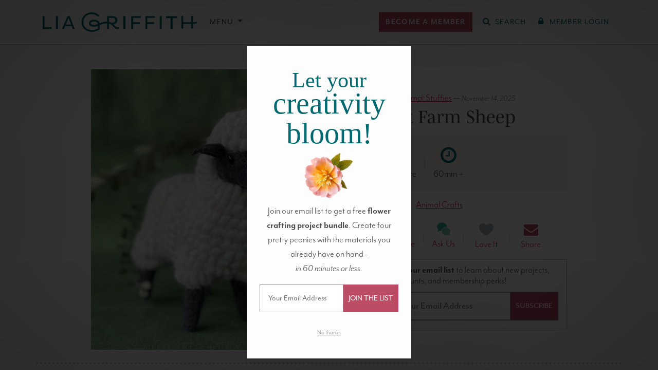

--- FILE ---
content_type: text/html; charset=UTF-8
request_url: https://liagriffith.com/felt-sheep/
body_size: 64702
content:
<!DOCTYPE html>
<!--[if lt IE 7 ]> <html lang="en" class="ie6"> <![endif]-->
<!--[if IE 7 ]>    <html lang="en" class="ie7"> <![endif]-->
<!--[if IE 8 ]>    <html lang="en" class="ie8"> <![endif]-->
<!--[if IE 9 ]>    <html lang="en" class="ie9"> <![endif]-->
<!--[if (gt IE 9)|!(IE)]><!--> <html lang="en" class=""> <!--<![endif]-->
<head>
  <meta charset="utf-8" />
  <meta http-equiv="X-UA-Compatible" content="IE=Edge" />

  

  <meta name="viewport" content="width=device-width, initial-scale=1.0, maximum-scale=5.0, minimum-scale=1.0" />

  
  <link rel="icon" type="image/x-icon" href="https://liagriffith.com/wp-content/themes/lia-griffith/assets/images/favicon.ico" />

  <link rel="alternate" type="application/rss+xml" href="https://liagriffith.com/feed/" title="LiaGriffith.com RSS Feed" />

  
  <script type="text/javascript">var ajax_url = 'https://liagriffith.com/wp-admin/admin-ajax.php';</script>
  <script type="text/javascript">
    var LGMConfig = {
      environment: 'production',
      plans: {"monthly":{"id":"monthly","interval":"monthly","name":"Monthly","price":14.99,"price_in_cents":1499},"yearly":{"id":"yearly","interval":"yearly","name":"Annual","price":149,"price_in_cents":14900},"craft-circle":{"id":"craft-circle","interval":"yearly","name":"Craft Circle","price":199,"price_in_cents":19900},"gift-yearly":{"id":"gift-yearly","interval":"yearly","name":"Annual Gift","price":129,"price_in_cents":12900}}    };
  </script>

	<link rel="dns-prefetch" href="//cdn.hu-manity.co" /><link rel="preconnect" href="https://www.facebook.com"><link rel="preconnect" href="https://www.googleadservices.com"><link rel="preconnect" href="https://googleads.g.doubleclick.net"><link rel="preconnect" href="https://d2s9i74h8duohm.cloudfront.net"><link rel="preconnect" href="https://www.googletagmanager.com"><link rel="preconnect" href="https://connect.facebook.net"><link rel="preconnect" href="https://p.typekit.net"><link rel="preconnect" href="https://use.typekit.net">
		<!-- Cookie Compliance -->
		<script type="text/javascript">var huOptions = {"appID":"liagriffithcom-ff265b4","currentLanguage":"en","blocking":true,"globalCookie":false,"isAdmin":false,"privacyConsent":true,"forms":[],"customProviders":[{"IsCustom":true,"CategoryID":1,"ProviderID":"0a75c8-68f2--135f-ba904d","ProviderURL":"https:\/\/www.klaviyo.com\/legal\/privacy\/privacy-notice","ProviderName":"Klaviyo","ProviderDescription":"Customized emails for subscribed members."},{"IsCustom":true,"CategoryID":1,"ProviderID":"c93292-dda3--4a59-f91780","ProviderURL":"https:\/\/vimeo.com\/privacy","ProviderName":"Vimeo","ProviderDescription":""},{"IsCustom":true,"CategoryID":1,"ProviderID":"78a461-75bc--5024-2322a8","ProviderURL":"https:\/\/policies.google.com\/privacy","ProviderName":"Google Recaptcha","ProviderDescription":"Recaptcha security question."},{"IsCustom":true,"CategoryID":1,"ProviderID":"9b5ae2-9fa0--ab98-6ae62a","ProviderURL":"https:\/\/policies.google.com\/privacy","ProviderName":"YouTube","ProviderDescription":"Show the chat functions for YouTube Lives."}],"customPatterns":[{"Pattern":"vimeo.com","CookieID":"f9f27c-3eda--ca04-f614e6","IsCustom":true,"CategoryID":1,"ProviderID":"c93292-dda3--4a59-f91780","PatternType":"iFrame","PatternFormat":"URL"},{"Pattern":"klaviyo.com","CookieID":"5a0d8d-c786--fbe5-5c84f0","IsCustom":true,"CategoryID":1,"ProviderID":"0a75c8-68f2--135f-ba904d","PatternType":"script","PatternFormat":"URL"},{"Pattern":"google.com\/recaptcha","CookieID":"0ea1fc-0da5--a6c7-10be47","IsCustom":true,"CategoryID":1,"ProviderID":"78a461-75bc--5024-2322a8","PatternType":"script","PatternFormat":"URL"},{"Pattern":"youtube.com","CookieID":"3cfae1-6ec2--f64a-a57fb6","IsCustom":true,"CategoryID":1,"ProviderID":"9b5ae2-9fa0--ab98-6ae62a","PatternType":"iFrame","PatternFormat":"URL"},{"Pattern":"youtube.com\/embed","CookieID":"19bcac-8050--1826-b7c192","IsCustom":true,"CategoryID":1,"ProviderID":"9b5ae2-9fa0--ab98-6ae62a","PatternType":"iFrame","PatternFormat":"URL"},{"Pattern":"vimeo.com","CookieID":"72b95a-ba1c--bc0e-098ac2","IsCustom":true,"CategoryID":1,"ProviderID":"c93292-dda3--4a59-f91780","PatternType":"script","PatternFormat":"URL"},{"Pattern":"youtube.com","CookieID":"1934e7-3624--d1ec-3fcd05","IsCustom":true,"CategoryID":1,"ProviderID":"9b5ae2-9fa0--ab98-6ae62a","PatternType":"script","PatternFormat":"URL"},{"Pattern":"vimeo.com\/api","CookieID":"6c076f-835e--93bc-d4a8e9","IsCustom":true,"CategoryID":1,"ProviderID":"c93292-dda3--4a59-f91780","PatternType":"iFrame","PatternFormat":"URL"},{"Pattern":"vimeo.com\/player","CookieID":"4593e6-5a83--a108-86ec40","IsCustom":true,"CategoryID":1,"ProviderID":"c93292-dda3--4a59-f91780","PatternType":"iFrame","PatternFormat":"URL"},{"Pattern":"player.vimeo.com","CookieID":"77e64d-9603--81a0-9958e1","IsCustom":true,"CategoryID":1,"ProviderID":"c93292-dda3--4a59-f91780","PatternType":"iFrame","PatternFormat":"URL"},{"Pattern":"player.vimeo.com\/video","CookieID":"62befe-8a5b--c98a-982a7d","IsCustom":true,"CategoryID":1,"ProviderID":"c93292-dda3--4a59-f91780","PatternType":"iFrame","PatternFormat":"URL"},{"Pattern":"player.vimeo.com\/api","CookieID":"5eac52-80e6--3bbc-78bc71","IsCustom":true,"CategoryID":1,"ProviderID":"c93292-dda3--4a59-f91780","PatternType":"iFrame","PatternFormat":"URL"}],"googleConsentDefault":{"ad_storage":4,"analytics_storage":2,"functionality_storage":3,"personalization_storage":3,"security_storage":3,"ad_personalization":4,"ad_user_data":4},"facebookConsentDefault":{"consent":4}};</script>
		<script type="text/javascript" src="https://cdn.hu-manity.co/hu-banner.min.js"></script><meta name='robots' content='index, follow, max-image-preview:large, max-snippet:-1, max-video-preview:-1' />
	<style>img:is([sizes="auto" i], [sizes^="auto," i]) { contain-intrinsic-size: 3000px 1500px }</style>
	        <script type='text/javascript'>
        window.dataLayer = window.dataLayer || [];
        dataLayer.push({"event":"user_data_loaded","userData":{"user_id":null,"membership_type":null,"membership_status":null},"timestamp":1769904297});
        </script>
        
	<!-- This site is optimized with the Yoast SEO Premium plugin v26.1 (Yoast SEO v26.1.1) - https://yoast.com/wordpress/plugins/seo/ -->
	<title>Felt Sheep Stuffie DIY Template &amp; Tutorial - Lia Griffith</title>
	<meta name="description" content="Our felt sheep uses beginner needle-felting skills, which you can skip if you&#039;d like and just make a sheared sheep instead." />
	<link rel="canonical" href="https://liagriffith.com/felt-sheep/" />
	<meta property="og:locale" content="en_US" />
	<meta property="og:type" content="article" />
	<meta property="og:title" content="Felt Farm Sheep" />
	<meta property="og:description" content="Our felt sheep uses beginner needle-felting skills, which you can skip if you&#039;d like and just make a sheared sheep instead." />
	<meta property="og:url" content="https://liagriffith.com/felt-sheep/" />
	<meta property="og:site_name" content="Lia Griffith" />
	<meta property="article:publisher" content="https://www.facebook.com/liagriffith.hyl" />
	<meta property="article:published_time" content="2023-03-01T08:00:52+00:00" />
	<meta property="article:modified_time" content="2025-11-14T21:30:31+00:00" />
	<meta property="og:image" content="https://d2s9i74h8duohm.cloudfront.net/wp-content/uploads/2023/02/Felt_Lamb_7.jpg" />
	<meta property="og:image:width" content="750" />
	<meta property="og:image:height" content="750" />
	<meta property="og:image:type" content="image/jpeg" />
	<meta name="author" content="Lia" />
	<meta name="twitter:card" content="summary_large_image" />
	<meta name="twitter:creator" content="@LiaGriffith" />
	<meta name="twitter:site" content="@LiaGriffith" />
	<meta name="twitter:label1" content="Written by" />
	<meta name="twitter:data1" content="Lia" />
	<meta name="twitter:label2" content="Est. reading time" />
	<meta name="twitter:data2" content="6 minutes" />
	<script type="application/ld+json" class="yoast-schema-graph">{"@context":"https://schema.org","@graph":[{"@type":"Article","@id":"https://liagriffith.com/felt-sheep/#article","isPartOf":{"@id":"https://liagriffith.com/felt-sheep/"},"author":{"name":"Lia","@id":"https://liagriffith.com/#/schema/person/bd88a8ee8830099b68ef527f21102145"},"headline":"Felt Farm Sheep","datePublished":"2023-03-01T08:00:52+00:00","dateModified":"2025-11-14T21:30:31+00:00","mainEntityOfPage":{"@id":"https://liagriffith.com/felt-sheep/"},"wordCount":237,"commentCount":6,"publisher":{"@id":"https://liagriffith.com/#organization"},"image":{"@id":"https://liagriffith.com/felt-sheep/#primaryimage"},"thumbnailUrl":"https://d2s9i74h8duohm.cloudfront.net/wp-content/uploads/2023/02/Felt_Lamb_7.jpg","keywords":["Animal Crafts","Premium Content"],"articleSection":["Felt Animal Stuffies","Felt Crafts","Short Videos"],"inLanguage":"en-US","potentialAction":[{"@type":"CommentAction","name":"Comment","target":["https://liagriffith.com/felt-sheep/#respond"]}]},{"@type":"WebPage","@id":"https://liagriffith.com/felt-sheep/","url":"https://liagriffith.com/felt-sheep/","name":"Felt Sheep Stuffie DIY Template & Tutorial - Lia Griffith","isPartOf":{"@id":"https://liagriffith.com/#website"},"primaryImageOfPage":{"@id":"https://liagriffith.com/felt-sheep/#primaryimage"},"image":{"@id":"https://liagriffith.com/felt-sheep/#primaryimage"},"thumbnailUrl":"https://d2s9i74h8duohm.cloudfront.net/wp-content/uploads/2023/02/Felt_Lamb_7.jpg","datePublished":"2023-03-01T08:00:52+00:00","dateModified":"2025-11-14T21:30:31+00:00","description":"Our felt sheep uses beginner needle-felting skills, which you can skip if you'd like and just make a sheared sheep instead.","breadcrumb":{"@id":"https://liagriffith.com/felt-sheep/#breadcrumb"},"inLanguage":"en-US","potentialAction":[{"@type":"ReadAction","target":["https://liagriffith.com/felt-sheep/"]}]},{"@type":"ImageObject","inLanguage":"en-US","@id":"https://liagriffith.com/felt-sheep/#primaryimage","url":"https://d2s9i74h8duohm.cloudfront.net/wp-content/uploads/2023/02/Felt_Lamb_7.jpg","contentUrl":"https://d2s9i74h8duohm.cloudfront.net/wp-content/uploads/2023/02/Felt_Lamb_7.jpg","width":750,"height":750},{"@type":"BreadcrumbList","@id":"https://liagriffith.com/felt-sheep/#breadcrumb","itemListElement":[{"@type":"ListItem","position":1,"name":"Home","item":"https://liagriffith.com/"},{"@type":"ListItem","position":2,"name":"Felt Farm Sheep"}]},{"@type":"WebSite","@id":"https://liagriffith.com/#website","url":"https://liagriffith.com/","name":"Lia Griffith","description":"handcraft your life","publisher":{"@id":"https://liagriffith.com/#organization"},"potentialAction":[{"@type":"SearchAction","target":{"@type":"EntryPoint","urlTemplate":"https://liagriffith.com/?s={search_term_string}"},"query-input":{"@type":"PropertyValueSpecification","valueRequired":true,"valueName":"search_term_string"}}],"inLanguage":"en-US"},{"@type":"Organization","@id":"https://liagriffith.com/#organization","name":"Lia Griffith","url":"https://liagriffith.com/","logo":{"@type":"ImageObject","inLanguage":"en-US","@id":"https://liagriffith.com/#/schema/logo/image/","url":"https://lia-griffith-media.s3.us-west-2.amazonaws.com/wp-content/uploads/2015/08/lia-email-logo.png","contentUrl":"https://lia-griffith-media.s3.us-west-2.amazonaws.com/wp-content/uploads/2015/08/lia-email-logo.png","width":400,"height":52,"caption":"Lia Griffith"},"image":{"@id":"https://liagriffith.com/#/schema/logo/image/"},"sameAs":["https://www.facebook.com/liagriffith.hyl","https://x.com/LiaGriffith","https://www.youtube.com/channel/UCBVkQp7dLhvlvNtt9pQ7u6w","https://www.instagram.com/liagriffith/","https://www.pinterest.com/liag/"]},{"@type":"Person","@id":"https://liagriffith.com/#/schema/person/bd88a8ee8830099b68ef527f21102145","name":"Lia","image":{"@type":"ImageObject","inLanguage":"en-US","@id":"https://liagriffith.com/#/schema/person/image/","url":"https://secure.gravatar.com/avatar/8706499f1b7eee50437ec3d135dcff5ab87ac9f4f1708d82e80f69d50ca9a37e?s=96&d=mm&r=g","contentUrl":"https://secure.gravatar.com/avatar/8706499f1b7eee50437ec3d135dcff5ab87ac9f4f1708d82e80f69d50ca9a37e?s=96&d=mm&r=g","caption":"Lia"},"sameAs":["http://LiaGriffith.com"],"url":"https://liagriffith.com/author/krista/"}]}</script>
	<!-- / Yoast SEO Premium plugin. -->


<link rel='dns-prefetch' href='//scripts.mediavine.com' />
<link rel='dns-prefetch' href='//use.fontawesome.com' />
<link rel='dns-prefetch' href='//use.typekit.net' />
<link rel='dns-prefetch' href='//hcaptcha.com' />
<link rel="alternate" type="application/rss+xml" title="Lia Griffith &raquo; Felt Farm Sheep Comments Feed" href="https://liagriffith.com/felt-sheep/feed/" />
<style id='liagriffithmedia-lead-content-style-inline-css' type='text/css'>
.wp-block-liagriffithmedia-lead-content p:last-child{margin-bottom:0!important}

</style>
<style id='liagriffithmedia-downloads-view-style-inline-css' type='text/css'>
.download-cta-option:hover{border-color:var(--bs-primary)!important}.download-cta-option:has(input:checked){background-color:var(--bs-light-primary)!important;border-color:var(--bs-primary)!important}

</style>
<link rel='stylesheet' id='wp-block-library-css' href='https://liagriffith.com/wp-includes/css/dist/block-library/style.min.css?ver=6.8.3' type='text/css' media='all' />
<style id='liagriffithmedia-top-banner-style-inline-css' type='text/css'>
@media screen and (max-width:576px){.wp-block-liagriffithmedia-top-banner .top-banner__heading{font-size:8vw}}

</style>
<style id='liagriffithmedia-solution-banner-style-inline-css' type='text/css'>
.wp-block-liagriffithmedia-solution-banner .solution-banner__heading h1{color:#435727}@media(min-width:992px){.wp-block-liagriffithmedia-solution-banner .solution-banner__heading{padding-right:4em}}

</style>
<style id='liagriffithmedia-look-inside-style-inline-css' type='text/css'>
.wp-block-liagriffithmedia-look-inside .home-video-banner{background-color:#103234;padding:20px 0;width:100%}.wp-block-liagriffithmedia-look-inside .home-video-banner__container{margin:0 auto;max-width:1284px;position:relative;width:100%}.wp-block-liagriffithmedia-look-inside .home-video-banner__text{background:rgba(4,89,86,.6);color:#fff;height:16rem;left:50%;line-height:2.5rem;margin:-8rem 0 0 -25rem;position:absolute;text-align:center;top:50%;width:50rem;z-index:10}.wp-block-liagriffithmedia-look-inside .home-video-banner__text--sans{font-size:2.3rem;font-weight:700;letter-spacing:.11em;position:absolute;text-transform:uppercase;top:2rem;width:100%}.wp-block-liagriffithmedia-look-inside .home-video-banner__text--serif{bottom:2.5rem;font-family:mrs-eaves,Times New Roman,serif;font-size:4.8rem;font-style:italic;letter-spacing:.03em;position:absolute;text-transform:lowercase;width:100%}.wp-block-liagriffithmedia-look-inside .home-video-banner__video-body{padding-top:56.25%;position:relative;width:100%}.wp-block-liagriffithmedia-look-inside .home-video-banner__video-body iframe{height:100%;position:absolute;top:0;width:100%}.wp-block-liagriffithmedia-look-inside .video-embed.state-error .video-embed__loaded-message,.wp-block-liagriffithmedia-look-inside .video-embed.state-loaded .video-embed__container{opacity:1;transition:.25s ease,visibility 0s;visibility:visible}.wp-block-liagriffithmedia-look-inside .home-video-banner__text.state-loaded,.wp-block-liagriffithmedia-look-inside .video-embed.state-loaded .video-embed__cover,.wp-block-liagriffithmedia-look-inside .video-embed.state-played .video-embed__loaded-message,.wp-block-liagriffithmedia-look-inside .video-embed__loaded-message{opacity:0;transition:.25s ease,visibility 0s .25s;visibility:hidden}.wp-block-liagriffithmedia-look-inside .video-embed__loaded-message{background:rgba(4,89,86,.6);color:#fff;font-size:2.2rem;font-weight:400;left:50%;letter-spacing:.08rem;margin:-2.2rem 0 0 -9rem;padding:.5em;pointer-events:none;position:absolute;text-align:center;text-transform:uppercase;top:50%;width:18rem;z-index:40}.wp-block-liagriffithmedia-look-inside .video-embed__container,.wp-block-liagriffithmedia-look-inside .video-embed__cover{display:block;height:100%;left:0;position:absolute;top:0;width:100%}.wp-block-liagriffithmedia-look-inside .video-embed__cover{margin-bottom:8px;overflow:hidden;transition:.25s ease,visibility 0s}.wp-block-liagriffithmedia-look-inside .video-embed__cover:before{background:radial-gradient(center,ellipse farthest-corner,transparent 0,rgba(0,0,0,.25) 80%);bottom:0;content:"";display:block;left:0;position:absolute;right:0;top:0}.wp-block-liagriffithmedia-look-inside .video-embed__cover:hover .video-embed__icon-play-circle{transform:scale(1.2)}.wp-block-liagriffithmedia-look-inside .video-embed__cover img{display:block;position:relative;width:100%}.wp-block-liagriffithmedia-look-inside a.video-embed__cover:hover{opacity:1}.wp-block-liagriffithmedia-look-inside .video-embed__cover .video-embed__icon-play-circle{background:rgba(4,89,86,.6);border-radius:5rem;display:block;fill:#fff;height:5rem;left:50%;margin:-2.5rem 0 0 -2.5rem;position:absolute;top:50%;transition:.45s cubic-bezier(.325,.695,.095,1.19);width:5rem}.wp-block-liagriffithmedia-look-inside .video-embed__icon-play-circle{z-index:20}.wp-block-liagriffithmedia-look-inside .video-embed__container{transition:.25s ease,visibility 0s .25s}.wp-block-liagriffithmedia-look-inside .video-embed__container iframe{height:100%;width:100%;z-index:30}@media screen and (max-width:767px){.wp-block-liagriffithmedia-look-inside .home-video-banner{background-color:#eeeded;padding:0 0 40px}.wp-block-liagriffithmedia-look-inside .home-video-banner__text{background:none;color:var(--wp--preset--color--primary);display:block;height:auto;margin:0 10px;padding:20px 0;position:static;width:auto}.wp-block-liagriffithmedia-look-inside .home-video-banner__text--sans,.wp-block-liagriffithmedia-look-inside .home-video-banner__text--serif{position:static;width:100%}.wp-block-liagriffithmedia-look-inside .home-video-banner__text--sans{font-size:2rem;font-weight:400;letter-spacing:.15em}.wp-block-liagriffithmedia-look-inside .home-video-banner__text--serif{font-size:2.8rem;letter-spacing:.09em}.wp-block-liagriffithmedia-look-inside .home-video-banner__text.state-loaded{opacity:1;visibility:visible}}

</style>
<style id='liagriffithmedia-membership-benefits-style-inline-css' type='text/css'>
.wp-block-liagriffithmedia-membership-benefits .portal-membership-benefits__membership-block{margin-bottom:4rem;position:relative}.wp-block-liagriffithmedia-membership-benefits .portal-membership-benefits__benefit-row{border-bottom:var(--bs-border-width) dashed var(--bs-border-color)}.wp-block-liagriffithmedia-membership-benefits .portal-membership-benefits.column-count-3 .portal-membership-benefits__benefit-col:first-child{width:40%}.wp-block-liagriffithmedia-membership-benefits .portal-membership-benefits.column-count-3 .portal-membership-benefits__benefit-col{width:30%}.wp-block-liagriffithmedia-membership-benefits .portal-membership-benefits.column-count-4 .portal-membership-benefits__benefit-col:first-child{width:40%}.wp-block-liagriffithmedia-membership-benefits .portal-membership-benefits.column-count-4 .portal-membership-benefits__benefit-col{width:20%}.wp-block-liagriffithmedia-membership-benefits .portal-membership-benefits__benefit-col:first-child{border:none}.wp-block-liagriffithmedia-membership-benefits .portal-membership-benefits__benefit-col{border-left:var(--bs-border-width) solid var(--bs-border-color)}.wp-block-liagriffithmedia-membership-benefits .portal-membership-benefits__benefit-col.benefit-col--yearly{border-left:var(--bs-border-width) solid var(--bs-border-color);border-right:var(--bs-border-width) solid var(--bs-border-color)}.wp-block-liagriffithmedia-membership-benefits .portal-membership-benefits__benefit-col.benefit-col--craft-circle{border-left:none;border-right:var(--bs-border-width) solid var(--bs-border-color)}.wp-block-liagriffithmedia-membership-benefits .portal-membership-benefits__benefit-col.benefit-col--yearly{background-color:#f8edf0}.wp-block-liagriffithmedia-membership-benefits .portal-membership-benefits__heading--craft-circle,.wp-block-liagriffithmedia-membership-benefits .portal-membership-benefits__heading--monthly{font-size:2.5rem}.wp-block-liagriffithmedia-membership-benefits .portal-membership-benefits__heading--yearly{font-size:3.25rem}.wp-block-liagriffithmedia-membership-benefits .portal-membership-benefits__col-heading--monthly,.wp-block-liagriffithmedia-membership-benefits .portal-membership-benefits__heading--monthly{color:#747474}.wp-block-liagriffithmedia-membership-benefits .portal-membership-benefits__col-heading--yearly,.wp-block-liagriffithmedia-membership-benefits .portal-membership-benefits__heading--yearly{color:var(--bs-primary)}.wp-block-liagriffithmedia-membership-benefits .portal-membership-benefits__col-heading--craft-circle,.wp-block-liagriffithmedia-membership-benefits .portal-membership-benefits__heading--craft-circle{color:var(--bs-secondary)}.wp-block-liagriffithmedia-membership-benefits .portal-membership-benefits__col-heading--craft-circle small,.wp-block-liagriffithmedia-membership-benefits .portal-membership-benefits__col-heading--monthly small,.wp-block-liagriffithmedia-membership-benefits .portal-membership-benefits__col-heading--yearly small,.wp-block-liagriffithmedia-membership-benefits .portal-membership-benefits__heading--craft-circle small,.wp-block-liagriffithmedia-membership-benefits .portal-membership-benefits__heading--monthly small,.wp-block-liagriffithmedia-membership-benefits .portal-membership-benefits__heading--yearly small{color:var(--bs-body-color);font-family:var(--bs-body-font-family);font-size:.4em;letter-spacing:.2em}

</style>
<style id='liagriffithmedia-benefits-bar-style-inline-css' type='text/css'>
.wp-block-liagriffithmedia-benefits-bar .benefit-item{border-right:2px solid var(--bs-white)}.wp-block-liagriffithmedia-benefits-bar .benefit-item:first-child{border-left:2px solid var(--bs-white)}@media screen and (max-width:768px){.wp-block-liagriffithmedia-benefits-bar .benefit-item{border-right:none;border-top:1px solid var(--bs-white)}.wp-block-liagriffithmedia-benefits-bar .benefit-item:first-child{border:none}}

</style>
<style id='liagriffithmedia-condition-wrapper-style-inline-css' type='text/css'>
.wp-block-liagriffithmedia-condition-wrapper .condition-wrapper__inner-blocks-border{border:3px dashed red;padding:10px}.wp-block-liagriffithmedia-condition-wrapper .condition-wrapper__admin-message{color:red}

</style>
<style id='liagriffithmedia-sfwd-condition-wrapper-style-inline-css' type='text/css'>
.wp-block-liagriffithmedia-sfwd-condition-wrapper .condition-wrapper__inner-blocks-border{border:3px dashed red;padding:10px}.wp-block-liagriffithmedia-sfwd-condition-wrapper .condition-wrapper__admin-message{color:red}

</style>
<link rel='preload' as='style' href='https://liagriffith.com/wp-content/plugins/easy-digital-downloads-pro/includes/blocks/assets/css/edd-blocks.css?ver=3.6.2'> <link rel='stylesheet' id='edd-blocks-css' href='https://liagriffith.com/wp-content/plugins/easy-digital-downloads-pro/includes/blocks/assets/css/edd-blocks.css?ver=3.6.2' type='text/css' media='all' />
<style id='global-styles-inline-css' type='text/css'>
:root{--wp--preset--aspect-ratio--square: 1;--wp--preset--aspect-ratio--4-3: 4/3;--wp--preset--aspect-ratio--3-4: 3/4;--wp--preset--aspect-ratio--3-2: 3/2;--wp--preset--aspect-ratio--2-3: 2/3;--wp--preset--aspect-ratio--16-9: 16/9;--wp--preset--aspect-ratio--9-16: 9/16;--wp--preset--color--black: #000000;--wp--preset--color--cyan-bluish-gray: #abb8c3;--wp--preset--color--white: #ffffff;--wp--preset--color--pale-pink: #f78da7;--wp--preset--color--vivid-red: #cf2e2e;--wp--preset--color--luminous-vivid-orange: #ff6900;--wp--preset--color--luminous-vivid-amber: #fcb900;--wp--preset--color--light-green-cyan: #7bdcb5;--wp--preset--color--vivid-green-cyan: #00d084;--wp--preset--color--pale-cyan-blue: #8ed1fc;--wp--preset--color--vivid-cyan-blue: #0693e3;--wp--preset--color--vivid-purple: #9b51e0;--wp--preset--color--body: #4d4d4d;--wp--preset--color--muted-gray: #6c757d;--wp--preset--color--light-gray: #f5f5f5;--wp--preset--color--primary: #006970;--wp--preset--color--light-primary: #e6f4f5;--wp--preset--color--secondary: #bd4c65;--wp--preset--color--light-secondary: #f8e9ea;--wp--preset--color--light-yellow: #ffe599;--wp--preset--color--pine-green: #435727;--wp--preset--gradient--vivid-cyan-blue-to-vivid-purple: linear-gradient(135deg,rgba(6,147,227,1) 0%,rgb(155,81,224) 100%);--wp--preset--gradient--light-green-cyan-to-vivid-green-cyan: linear-gradient(135deg,rgb(122,220,180) 0%,rgb(0,208,130) 100%);--wp--preset--gradient--luminous-vivid-amber-to-luminous-vivid-orange: linear-gradient(135deg,rgba(252,185,0,1) 0%,rgba(255,105,0,1) 100%);--wp--preset--gradient--luminous-vivid-orange-to-vivid-red: linear-gradient(135deg,rgba(255,105,0,1) 0%,rgb(207,46,46) 100%);--wp--preset--gradient--very-light-gray-to-cyan-bluish-gray: linear-gradient(135deg,rgb(238,238,238) 0%,rgb(169,184,195) 100%);--wp--preset--gradient--cool-to-warm-spectrum: linear-gradient(135deg,rgb(74,234,220) 0%,rgb(151,120,209) 20%,rgb(207,42,186) 40%,rgb(238,44,130) 60%,rgb(251,105,98) 80%,rgb(254,248,76) 100%);--wp--preset--gradient--blush-light-purple: linear-gradient(135deg,rgb(255,206,236) 0%,rgb(152,150,240) 100%);--wp--preset--gradient--blush-bordeaux: linear-gradient(135deg,rgb(254,205,165) 0%,rgb(254,45,45) 50%,rgb(107,0,62) 100%);--wp--preset--gradient--luminous-dusk: linear-gradient(135deg,rgb(255,203,112) 0%,rgb(199,81,192) 50%,rgb(65,88,208) 100%);--wp--preset--gradient--pale-ocean: linear-gradient(135deg,rgb(255,245,203) 0%,rgb(182,227,212) 50%,rgb(51,167,181) 100%);--wp--preset--gradient--electric-grass: linear-gradient(135deg,rgb(202,248,128) 0%,rgb(113,206,126) 100%);--wp--preset--gradient--midnight: linear-gradient(135deg,rgb(2,3,129) 0%,rgb(40,116,252) 100%);--wp--preset--font-size--small: 0.875rem;--wp--preset--font-size--medium: 20px;--wp--preset--font-size--large: 36px;--wp--preset--font-size--x-large: 42px;--wp--preset--font-size--h-6: 1rem;--wp--preset--font-size--base: 1.2rem;--wp--preset--font-size--lead: 1.25rem;--wp--preset--font-size--h-4: calc(1.275rem + 0.3vw);--wp--preset--font-size--h-3: calc(1.3rem + 0.6vw);--wp--preset--font-size--h-2: calc(1.325rem + 0.9vw);--wp--preset--font-size--h-1: calc(1.35rem + 1.2vw);--wp--preset--font-size--display-6: calc(1.375rem + 1.5vw);--wp--preset--font-size--display-5: calc(1.425rem + 2.1vw);--wp--preset--font-size--display-4: calc(1.475rem + 2.7vw);--wp--preset--font-size--display-3: calc(1.525rem + 3.3vw);--wp--preset--font-size--display-2: calc(1.575rem + 3.9vw);--wp--preset--font-size--display-1: calc(1.625rem + 4.5vw);--wp--preset--font-family--sans: mr-eaves-modern, sans-serif;--wp--preset--font-family--serif: mencken-std, serif;--wp--preset--spacing--20: 0.44rem;--wp--preset--spacing--30: 0.67rem;--wp--preset--spacing--40: 1rem;--wp--preset--spacing--50: 1.5rem;--wp--preset--spacing--60: 2.25rem;--wp--preset--spacing--70: 3.38rem;--wp--preset--spacing--80: 5.06rem;--wp--preset--spacing--1: 0.25rem;--wp--preset--spacing--2: 0.5rem;--wp--preset--spacing--3: 1rem;--wp--preset--spacing--4: 1.5rem;--wp--preset--spacing--5: 3rem;--wp--preset--shadow--natural: 6px 6px 9px rgba(0, 0, 0, 0.2);--wp--preset--shadow--deep: 12px 12px 50px rgba(0, 0, 0, 0.4);--wp--preset--shadow--sharp: 6px 6px 0px rgba(0, 0, 0, 0.2);--wp--preset--shadow--outlined: 6px 6px 0px -3px rgba(255, 255, 255, 1), 6px 6px rgba(0, 0, 0, 1);--wp--preset--shadow--crisp: 6px 6px 0px rgba(0, 0, 0, 1);}:where(body) { margin: 0; }.wp-site-blocks > .alignleft { float: left; margin-right: 2em; }.wp-site-blocks > .alignright { float: right; margin-left: 2em; }.wp-site-blocks > .aligncenter { justify-content: center; margin-left: auto; margin-right: auto; }:where(.wp-site-blocks) > * { margin-block-start: 0; margin-block-end: 0; }:where(.wp-site-blocks) > :first-child { margin-block-start: 0; }:where(.wp-site-blocks) > :last-child { margin-block-end: 0; }:root { --wp--style--block-gap: 0; }:root :where(.is-layout-flow) > :first-child{margin-block-start: 0;}:root :where(.is-layout-flow) > :last-child{margin-block-end: 0;}:root :where(.is-layout-flow) > *{margin-block-start: 0;margin-block-end: 0;}:root :where(.is-layout-constrained) > :first-child{margin-block-start: 0;}:root :where(.is-layout-constrained) > :last-child{margin-block-end: 0;}:root :where(.is-layout-constrained) > *{margin-block-start: 0;margin-block-end: 0;}:root :where(.is-layout-flex){gap: 0;}:root :where(.is-layout-grid){gap: 0;}.is-layout-flow > .alignleft{float: left;margin-inline-start: 0;margin-inline-end: 2em;}.is-layout-flow > .alignright{float: right;margin-inline-start: 2em;margin-inline-end: 0;}.is-layout-flow > .aligncenter{margin-left: auto !important;margin-right: auto !important;}.is-layout-constrained > .alignleft{float: left;margin-inline-start: 0;margin-inline-end: 2em;}.is-layout-constrained > .alignright{float: right;margin-inline-start: 2em;margin-inline-end: 0;}.is-layout-constrained > .aligncenter{margin-left: auto !important;margin-right: auto !important;}.is-layout-constrained > :where(:not(.alignleft):not(.alignright):not(.alignfull)){margin-left: auto !important;margin-right: auto !important;}body .is-layout-flex{display: flex;}.is-layout-flex{flex-wrap: wrap;align-items: center;}.is-layout-flex > :is(*, div){margin: 0;}body .is-layout-grid{display: grid;}.is-layout-grid > :is(*, div){margin: 0;}body{background-color: var(--wp--preset--color--white);color: var(--wp--preset--color--body);font-family: var(--wp--preset--font-family--sans);font-size: var(--wp--preset--font-size--base);font-weight: 300;line-height: 1.5;padding-top: 0px;padding-right: 0px;padding-bottom: 0px;padding-left: 0px;}a:where(:not(.wp-element-button)){color: #d8224f;text-decoration: underline;}h1, h2, h3, h4, h5, h6{font-family: var(--wp--preset--font-family--serif);font-weight: 400;line-height: 1.2;}h1{font-size: var(--wp--preset--font-size--h-1);}h2{font-size: var(--wp--preset--font-size--h-2);}h3{font-size: var(--wp--preset--font-size--h-3);}h4{font-size: var(--wp--preset--font-size--h-4);}h5{font-size: var(--wp--preset--font-size--lead);}h6{font-size: var(--wp--preset--font-size--h-6);}:root :where(.wp-element-button, .wp-block-button__link){background-color: #32373c;border-width: 0;color: #fff;font-family: inherit;font-size: inherit;line-height: inherit;padding: calc(0.667em + 2px) calc(1.333em + 2px);text-decoration: none;}.has-black-color{color: var(--wp--preset--color--black) !important;}.has-cyan-bluish-gray-color{color: var(--wp--preset--color--cyan-bluish-gray) !important;}.has-white-color{color: var(--wp--preset--color--white) !important;}.has-pale-pink-color{color: var(--wp--preset--color--pale-pink) !important;}.has-vivid-red-color{color: var(--wp--preset--color--vivid-red) !important;}.has-luminous-vivid-orange-color{color: var(--wp--preset--color--luminous-vivid-orange) !important;}.has-luminous-vivid-amber-color{color: var(--wp--preset--color--luminous-vivid-amber) !important;}.has-light-green-cyan-color{color: var(--wp--preset--color--light-green-cyan) !important;}.has-vivid-green-cyan-color{color: var(--wp--preset--color--vivid-green-cyan) !important;}.has-pale-cyan-blue-color{color: var(--wp--preset--color--pale-cyan-blue) !important;}.has-vivid-cyan-blue-color{color: var(--wp--preset--color--vivid-cyan-blue) !important;}.has-vivid-purple-color{color: var(--wp--preset--color--vivid-purple) !important;}.has-body-color{color: var(--wp--preset--color--body) !important;}.has-muted-gray-color{color: var(--wp--preset--color--muted-gray) !important;}.has-light-gray-color{color: var(--wp--preset--color--light-gray) !important;}.has-primary-color{color: var(--wp--preset--color--primary) !important;}.has-light-primary-color{color: var(--wp--preset--color--light-primary) !important;}.has-secondary-color{color: var(--wp--preset--color--secondary) !important;}.has-light-secondary-color{color: var(--wp--preset--color--light-secondary) !important;}.has-light-yellow-color{color: var(--wp--preset--color--light-yellow) !important;}.has-pine-green-color{color: var(--wp--preset--color--pine-green) !important;}.has-black-background-color{background-color: var(--wp--preset--color--black) !important;}.has-cyan-bluish-gray-background-color{background-color: var(--wp--preset--color--cyan-bluish-gray) !important;}.has-white-background-color{background-color: var(--wp--preset--color--white) !important;}.has-pale-pink-background-color{background-color: var(--wp--preset--color--pale-pink) !important;}.has-vivid-red-background-color{background-color: var(--wp--preset--color--vivid-red) !important;}.has-luminous-vivid-orange-background-color{background-color: var(--wp--preset--color--luminous-vivid-orange) !important;}.has-luminous-vivid-amber-background-color{background-color: var(--wp--preset--color--luminous-vivid-amber) !important;}.has-light-green-cyan-background-color{background-color: var(--wp--preset--color--light-green-cyan) !important;}.has-vivid-green-cyan-background-color{background-color: var(--wp--preset--color--vivid-green-cyan) !important;}.has-pale-cyan-blue-background-color{background-color: var(--wp--preset--color--pale-cyan-blue) !important;}.has-vivid-cyan-blue-background-color{background-color: var(--wp--preset--color--vivid-cyan-blue) !important;}.has-vivid-purple-background-color{background-color: var(--wp--preset--color--vivid-purple) !important;}.has-body-background-color{background-color: var(--wp--preset--color--body) !important;}.has-muted-gray-background-color{background-color: var(--wp--preset--color--muted-gray) !important;}.has-light-gray-background-color{background-color: var(--wp--preset--color--light-gray) !important;}.has-primary-background-color{background-color: var(--wp--preset--color--primary) !important;}.has-light-primary-background-color{background-color: var(--wp--preset--color--light-primary) !important;}.has-secondary-background-color{background-color: var(--wp--preset--color--secondary) !important;}.has-light-secondary-background-color{background-color: var(--wp--preset--color--light-secondary) !important;}.has-light-yellow-background-color{background-color: var(--wp--preset--color--light-yellow) !important;}.has-pine-green-background-color{background-color: var(--wp--preset--color--pine-green) !important;}.has-black-border-color{border-color: var(--wp--preset--color--black) !important;}.has-cyan-bluish-gray-border-color{border-color: var(--wp--preset--color--cyan-bluish-gray) !important;}.has-white-border-color{border-color: var(--wp--preset--color--white) !important;}.has-pale-pink-border-color{border-color: var(--wp--preset--color--pale-pink) !important;}.has-vivid-red-border-color{border-color: var(--wp--preset--color--vivid-red) !important;}.has-luminous-vivid-orange-border-color{border-color: var(--wp--preset--color--luminous-vivid-orange) !important;}.has-luminous-vivid-amber-border-color{border-color: var(--wp--preset--color--luminous-vivid-amber) !important;}.has-light-green-cyan-border-color{border-color: var(--wp--preset--color--light-green-cyan) !important;}.has-vivid-green-cyan-border-color{border-color: var(--wp--preset--color--vivid-green-cyan) !important;}.has-pale-cyan-blue-border-color{border-color: var(--wp--preset--color--pale-cyan-blue) !important;}.has-vivid-cyan-blue-border-color{border-color: var(--wp--preset--color--vivid-cyan-blue) !important;}.has-vivid-purple-border-color{border-color: var(--wp--preset--color--vivid-purple) !important;}.has-body-border-color{border-color: var(--wp--preset--color--body) !important;}.has-muted-gray-border-color{border-color: var(--wp--preset--color--muted-gray) !important;}.has-light-gray-border-color{border-color: var(--wp--preset--color--light-gray) !important;}.has-primary-border-color{border-color: var(--wp--preset--color--primary) !important;}.has-light-primary-border-color{border-color: var(--wp--preset--color--light-primary) !important;}.has-secondary-border-color{border-color: var(--wp--preset--color--secondary) !important;}.has-light-secondary-border-color{border-color: var(--wp--preset--color--light-secondary) !important;}.has-light-yellow-border-color{border-color: var(--wp--preset--color--light-yellow) !important;}.has-pine-green-border-color{border-color: var(--wp--preset--color--pine-green) !important;}.has-vivid-cyan-blue-to-vivid-purple-gradient-background{background: var(--wp--preset--gradient--vivid-cyan-blue-to-vivid-purple) !important;}.has-light-green-cyan-to-vivid-green-cyan-gradient-background{background: var(--wp--preset--gradient--light-green-cyan-to-vivid-green-cyan) !important;}.has-luminous-vivid-amber-to-luminous-vivid-orange-gradient-background{background: var(--wp--preset--gradient--luminous-vivid-amber-to-luminous-vivid-orange) !important;}.has-luminous-vivid-orange-to-vivid-red-gradient-background{background: var(--wp--preset--gradient--luminous-vivid-orange-to-vivid-red) !important;}.has-very-light-gray-to-cyan-bluish-gray-gradient-background{background: var(--wp--preset--gradient--very-light-gray-to-cyan-bluish-gray) !important;}.has-cool-to-warm-spectrum-gradient-background{background: var(--wp--preset--gradient--cool-to-warm-spectrum) !important;}.has-blush-light-purple-gradient-background{background: var(--wp--preset--gradient--blush-light-purple) !important;}.has-blush-bordeaux-gradient-background{background: var(--wp--preset--gradient--blush-bordeaux) !important;}.has-luminous-dusk-gradient-background{background: var(--wp--preset--gradient--luminous-dusk) !important;}.has-pale-ocean-gradient-background{background: var(--wp--preset--gradient--pale-ocean) !important;}.has-electric-grass-gradient-background{background: var(--wp--preset--gradient--electric-grass) !important;}.has-midnight-gradient-background{background: var(--wp--preset--gradient--midnight) !important;}.has-small-font-size{font-size: var(--wp--preset--font-size--small) !important;}.has-medium-font-size{font-size: var(--wp--preset--font-size--medium) !important;}.has-large-font-size{font-size: var(--wp--preset--font-size--large) !important;}.has-x-large-font-size{font-size: var(--wp--preset--font-size--x-large) !important;}.has-h-6-font-size{font-size: var(--wp--preset--font-size--h-6) !important;}.has-base-font-size{font-size: var(--wp--preset--font-size--base) !important;}.has-lead-font-size{font-size: var(--wp--preset--font-size--lead) !important;}.has-h-4-font-size{font-size: var(--wp--preset--font-size--h-4) !important;}.has-h-3-font-size{font-size: var(--wp--preset--font-size--h-3) !important;}.has-h-2-font-size{font-size: var(--wp--preset--font-size--h-2) !important;}.has-h-1-font-size{font-size: var(--wp--preset--font-size--h-1) !important;}.has-display-6-font-size{font-size: var(--wp--preset--font-size--display-6) !important;}.has-display-5-font-size{font-size: var(--wp--preset--font-size--display-5) !important;}.has-display-4-font-size{font-size: var(--wp--preset--font-size--display-4) !important;}.has-display-3-font-size{font-size: var(--wp--preset--font-size--display-3) !important;}.has-display-2-font-size{font-size: var(--wp--preset--font-size--display-2) !important;}.has-display-1-font-size{font-size: var(--wp--preset--font-size--display-1) !important;}.has-sans-font-family{font-family: var(--wp--preset--font-family--sans) !important;}.has-serif-font-family{font-family: var(--wp--preset--font-family--serif) !important;}
:root :where(.wp-block-pullquote){font-size: 1.5em;line-height: 1.6;}
</style>
<link rel='stylesheet' id='dashicons-css' href='https://liagriffith.com/wp-includes/css/dashicons.min.css?ver=6.8.3' type='text/css' media='all' />
<link rel='preload' as='style' href='https://liagriffith.com/wp-content/plugins/sfwd-lms/src/assets/dist/css/admin-bar/styles.css?ver=4.25.4'> <link rel='stylesheet' id='learndash-admin-bar-css' href='https://liagriffith.com/wp-content/plugins/sfwd-lms/src/assets/dist/css/admin-bar/styles.css?ver=4.25.4' type='text/css' media='all' />
<link rel='preload' as='style' href='https://liagriffith.com/wp-content/themes/lia-griffith/assets/dist/styles/bootstrap.css?ver=17.3.2'> <link rel='stylesheet' id='bootstrap-css' href='https://liagriffith.com/wp-content/themes/lia-griffith/assets/dist/styles/bootstrap.css?ver=17.3.2' type='text/css' media='all' />
<link rel='stylesheet' id='lg-theme-css' href='https://liagriffith.com/wp-content/themes/lia-griffith/assets/dist/styles/theme.css?ver=17.3.2' type='text/css' media='all' />
<style id='lg-theme-inline-css' type='text/css'>

		:root {
			--edd-blocks-light-grey: var(--bs-border-color);
		}
	
</style>
<link rel='preload' as='style' href='https://liagriffith.com/wp-content/themes/lia-griffith/assets/dist/styles/grids.css?ver=17.3.2'> <link rel='stylesheet' id='lg-grids-css' href='https://liagriffith.com/wp-content/themes/lia-griffith/assets/dist/styles/grids.css?ver=17.3.2' type='text/css' media='all' />
<link rel='preload' as='style' href='https://liagriffith.com/wp-content/themes/lia-griffith/assets/dist/styles/single.css?ver=17.3.2'> <link rel='stylesheet' id='lg-single-css' href='https://liagriffith.com/wp-content/themes/lia-griffith/assets/dist/styles/single.css?ver=17.3.2' type='text/css' media='all' />
<link rel='preload' as='style' href='https://use.typekit.net/uih8fxu.css'> <link rel='stylesheet' id='typekit-uih8fxu-css' href='https://use.typekit.net/uih8fxu.css' type='text/css' media='all' />
<script type="text/javascript" src="https://liagriffith.com/wp-content/plugins/liagriffithmedia/includes/blocks/build/download/view.js?ver=79006d74d1ee3301e8cf" id="liagriffithmedia-downloads-view-script-js" defer="defer" data-wp-strategy="defer"></script>
<script type="text/javascript" async="async" fetchpriority="high" data-noptimize="1" data-cfasync="false" src="https://scripts.mediavine.com/tags/lia-griffith.js?ver=6.8.3" id="mv-script-wrapper-js"></script>
<script type="text/javascript" src="https://liagriffith.com/wp-includes/js/jquery/jquery.min.js?ver=3.7.1" id="jquery-core-js"></script>
<script type="text/javascript" src="https://liagriffith.com/wp-includes/js/jquery/jquery-migrate.min.js?ver=3.4.1" id="jquery-migrate-js"></script>
<script type="text/javascript" id="eio-lazy-load-js-extra">
/* <![CDATA[ */
var eio_lazy_vars = {"exactdn_domain":"","skip_autoscale":"0"};
/* ]]> */
</script>
<script type="text/javascript" async src="https://liagriffith.com/wp-content/plugins/ewww-image-optimizer-cloud/includes/lazysizes.min.js?ver=600" id="eio-lazy-load-js"></script>
<link rel="https://api.w.org/" href="https://liagriffith.com/wp-json/" /><link rel="alternate" title="JSON" type="application/json" href="https://liagriffith.com/wp-json/wp/v2/posts/71977" /><link rel="EditURI" type="application/rsd+xml" title="RSD" href="https://liagriffith.com/xmlrpc.php?rsd" />
<link rel='shortlink' href='https://liagriffith.com/?p=71977' />
<link rel="alternate" title="oEmbed (JSON)" type="application/json+oembed" href="https://liagriffith.com/wp-json/oembed/1.0/embed?url=https%3A%2F%2Fliagriffith.com%2Ffelt-sheep%2F" />
<link rel="alternate" title="oEmbed (XML)" type="text/xml+oembed" href="https://liagriffith.com/wp-json/oembed/1.0/embed?url=https%3A%2F%2Fliagriffith.com%2Ffelt-sheep%2F&#038;format=xml" />
<style>
.h-captcha{position:relative;display:block;margin-bottom:2rem;padding:0;clear:both}.h-captcha[data-size="normal"]{width:302px;height:76px}.h-captcha[data-size="compact"]{width:158px;height:138px}.h-captcha[data-size="invisible"]{display:none}.h-captcha iframe{z-index:1}.h-captcha::before{content:"";display:block;position:absolute;top:0;left:0;background:url(https://liagriffith.com/wp-content/plugins/hcaptcha-for-forms-and-more/assets/images/hcaptcha-div-logo.svg) no-repeat;border:1px solid #fff0;border-radius:4px;box-sizing:border-box}.h-captcha::after{content:"The hCaptcha loading is delayed until user interaction.";font-family:-apple-system,system-ui,BlinkMacSystemFont,"Segoe UI",Roboto,Oxygen,Ubuntu,"Helvetica Neue",Arial,sans-serif;font-size:10px;font-weight:500;position:absolute;top:0;bottom:0;left:0;right:0;box-sizing:border-box;color:#bf1722;opacity:0}.h-captcha:not(:has(iframe))::after{animation:hcap-msg-fade-in .3s ease forwards;animation-delay:2s}.h-captcha:has(iframe)::after{animation:none;opacity:0}@keyframes hcap-msg-fade-in{to{opacity:1}}.h-captcha[data-size="normal"]::before{width:302px;height:76px;background-position:93.8% 28%}.h-captcha[data-size="normal"]::after{width:302px;height:76px;display:flex;flex-wrap:wrap;align-content:center;line-height:normal;padding:0 75px 0 10px}.h-captcha[data-size="compact"]::before{width:158px;height:138px;background-position:49.9% 78.8%}.h-captcha[data-size="compact"]::after{width:158px;height:138px;text-align:center;line-height:normal;padding:24px 10px 10px 10px}.h-captcha[data-theme="light"]::before,body.is-light-theme .h-captcha[data-theme="auto"]::before,.h-captcha[data-theme="auto"]::before{background-color:#fafafa;border:1px solid #e0e0e0}.h-captcha[data-theme="dark"]::before,body.is-dark-theme .h-captcha[data-theme="auto"]::before,html.wp-dark-mode-active .h-captcha[data-theme="auto"]::before,html.drdt-dark-mode .h-captcha[data-theme="auto"]::before{background-image:url(https://liagriffith.com/wp-content/plugins/hcaptcha-for-forms-and-more/assets/images/hcaptcha-div-logo-white.svg);background-repeat:no-repeat;background-color:#333;border:1px solid #f5f5f5}@media (prefers-color-scheme:dark){.h-captcha[data-theme="auto"]::before{background-image:url(https://liagriffith.com/wp-content/plugins/hcaptcha-for-forms-and-more/assets/images/hcaptcha-div-logo-white.svg);background-repeat:no-repeat;background-color:#333;border:1px solid #f5f5f5}}.h-captcha[data-theme="custom"]::before{background-color:initial}.h-captcha[data-size="invisible"]::before,.h-captcha[data-size="invisible"]::after{display:none}.h-captcha iframe{position:relative}div[style*="z-index: 2147483647"] div[style*="border-width: 11px"][style*="position: absolute"][style*="pointer-events: none"]{border-style:none}
</style>
<meta name="generator" content="Easy Digital Downloads v3.6.2" />
<noscript><style>.lazyload[data-src]{display:none !important;}</style></noscript><style>.lazyload{background-image:none !important;}</style><script data-cfasync="false" type="text/javascript">var Arrive=function(d,e,w){"use strict";if(d.MutationObserver&&"undefined"!=typeof HTMLElement){var a,t,r=0,c=(a=HTMLElement.prototype.matches||HTMLElement.prototype.webkitMatchesSelector||HTMLElement.prototype.mozMatchesSelector||HTMLElement.prototype.msMatchesSelector,{matchesSelector:function(e,t){return e instanceof HTMLElement&&a.call(e,t)},addMethod:function(e,t,a){var r=e[t];e[t]=function(){return a.length==arguments.length?a.apply(this,arguments):"function"==typeof r?r.apply(this,arguments):void 0}},callCallbacks:function(e,t){t&&t.options.onceOnly&&1==t.firedElems.length&&(e=[e[0]]);for(var a,r=0;a=e[r];r++)a&&a.callback&&a.callback.call(a.elem,a.elem);t&&t.options.onceOnly&&1==t.firedElems.length&&t.me.unbindEventWithSelectorAndCallback.call(t.target,t.selector,t.callback)},checkChildNodesRecursively:function(e,t,a,r){for(var i,n=0;i=e[n];n++)a(i,t,r)&&r.push({callback:t.callback,elem:i}),0<i.childNodes.length&&c.checkChildNodesRecursively(i.childNodes,t,a,r)},mergeArrays:function(e,t){var a,r={};for(a in e)e.hasOwnProperty(a)&&(r[a]=e[a]);for(a in t)t.hasOwnProperty(a)&&(r[a]=t[a]);return r},toElementsArray:function(e){return void 0===e||"number"==typeof e.length&&e!==d||(e=[e]),e}}),u=((t=function(){this._eventsBucket=[],this._beforeAdding=null,this._beforeRemoving=null}).prototype.addEvent=function(e,t,a,r){var i={target:e,selector:t,options:a,callback:r,firedElems:[]};return this._beforeAdding&&this._beforeAdding(i),this._eventsBucket.push(i),i},t.prototype.removeEvent=function(e){for(var t,a=this._eventsBucket.length-1;t=this._eventsBucket[a];a--)if(e(t)){this._beforeRemoving&&this._beforeRemoving(t);var r=this._eventsBucket.splice(a,1);r&&r.length&&(r[0].callback=null)}},t.prototype.beforeAdding=function(e){this._beforeAdding=e},t.prototype.beforeRemoving=function(e){this._beforeRemoving=e},t),l=function(i,n){var l=new u,o=this,s={fireOnAttributesModification:!1};return l.beforeAdding(function(t){var e,a=t.target;a!==d.document&&a!==d||(a=document.getElementsByTagName("html")[0]),e=new MutationObserver(function(e){n.call(this,e,t)});var r=i(t.options);e.observe(a,r),t.observer=e,t.me=o}),l.beforeRemoving(function(e){e.observer.disconnect()}),this.bindEvent=function(e,t,a){t=c.mergeArrays(s,t);for(var r=c.toElementsArray(this),i=0;i<r.length;i++)l.addEvent(r[i],e,t,a)},this.unbindEvent=function(){var a=c.toElementsArray(this);l.removeEvent(function(e){for(var t=0;t<a.length;t++)if(this===w||e.target===a[t])return!0;return!1})},this.unbindEventWithSelectorOrCallback=function(a){var e,r=c.toElementsArray(this),i=a;e="function"==typeof a?function(e){for(var t=0;t<r.length;t++)if((this===w||e.target===r[t])&&e.callback===i)return!0;return!1}:function(e){for(var t=0;t<r.length;t++)if((this===w||e.target===r[t])&&e.selector===a)return!0;return!1},l.removeEvent(e)},this.unbindEventWithSelectorAndCallback=function(a,r){var i=c.toElementsArray(this);l.removeEvent(function(e){for(var t=0;t<i.length;t++)if((this===w||e.target===i[t])&&e.selector===a&&e.callback===r)return!0;return!1})},this},i=new function(){var s={fireOnAttributesModification:!1,onceOnly:!1,existing:!1};function n(e,t,a){return!(!c.matchesSelector(e,t.selector)||(e._id===w&&(e._id=r++),-1!=t.firedElems.indexOf(e._id))||(t.firedElems.push(e._id),0))}var d=(i=new l(function(e){var t={attributes:!1,childList:!0,subtree:!0};return e.fireOnAttributesModification&&(t.attributes=!0),t},function(e,i){e.forEach(function(e){var t=e.addedNodes,a=e.target,r=[];null!==t&&0<t.length?c.checkChildNodesRecursively(t,i,n,r):"attributes"===e.type&&n(a,i)&&r.push({callback:i.callback,elem:a}),c.callCallbacks(r,i)})})).bindEvent;return i.bindEvent=function(e,t,a){t=void 0===a?(a=t,s):c.mergeArrays(s,t);var r=c.toElementsArray(this);if(t.existing){for(var i=[],n=0;n<r.length;n++)for(var l=r[n].querySelectorAll(e),o=0;o<l.length;o++)i.push({callback:a,elem:l[o]});if(t.onceOnly&&i.length)return a.call(i[0].elem,i[0].elem);setTimeout(c.callCallbacks,1,i)}d.call(this,e,t,a)},i},o=new function(){var r={};function i(e,t){return c.matchesSelector(e,t.selector)}var n=(o=new l(function(){return{childList:!0,subtree:!0}},function(e,r){e.forEach(function(e){var t=e.removedNodes,a=[];null!==t&&0<t.length&&c.checkChildNodesRecursively(t,r,i,a),c.callCallbacks(a,r)})})).bindEvent;return o.bindEvent=function(e,t,a){t=void 0===a?(a=t,r):c.mergeArrays(r,t),n.call(this,e,t,a)},o};e&&g(e.fn),g(HTMLElement.prototype),g(NodeList.prototype),g(HTMLCollection.prototype),g(HTMLDocument.prototype),g(Window.prototype);var n={};return s(i,n,"unbindAllArrive"),s(o,n,"unbindAllLeave"),n}function s(e,t,a){c.addMethod(t,a,e.unbindEvent),c.addMethod(t,a,e.unbindEventWithSelectorOrCallback),c.addMethod(t,a,e.unbindEventWithSelectorAndCallback)}function g(e){e.arrive=i.bindEvent,s(i,e,"unbindArrive"),e.leave=o.bindEvent,s(o,e,"unbindLeave")}}(window,"undefined"==typeof jQuery?null:jQuery,void 0),ewww_webp_supported=!1;function check_webp_feature(e,t){if(ewww_webp_supported)t(ewww_webp_supported);else{var a=new Image;a.onload=function(){ewww_webp_supported=0<a.width&&0<a.height,t(ewww_webp_supported)},a.onerror=function(){t(!1)},a.src="data:image/webp;base64,"+{alpha:"UklGRkoAAABXRUJQVlA4WAoAAAAQAAAAAAAAAAAAQUxQSAwAAAARBxAR/Q9ERP8DAABWUDggGAAAABQBAJ0BKgEAAQAAAP4AAA3AAP7mtQAAAA==",animation:"UklGRlIAAABXRUJQVlA4WAoAAAASAAAAAAAAAAAAQU5JTQYAAAD/////AABBTk1GJgAAAAAAAAAAAAAAAAAAAGQAAABWUDhMDQAAAC8AAAAQBxAREYiI/gcA"}[e]}}function ewwwLoadImages(e){var n="data-";function t(e,t){for(var a=["accesskey","align","alt","border","class","contenteditable","contextmenu","crossorigin","dir","draggable","dropzone","height","hidden","hspace","id","ismap","lang","longdesc","sizes","spellcheck","style","tabindex","title","translate","usemap","vspace","width","data-animation","data-attachment-id","data-auto-height","data-caption","data-comments-opened","data-delay","data-event-trigger","data-flex_fx","data-height","data-hide-on-end","data-highlight-color","data-highlight-border-color","data-highlight-border-opacity","data-highlight-border-width","data-highlight-opacity","data-image-meta","data-image-title","data-image-description","data-interval","data-large_image_width","data-large_image_height","data-lazy","data-lazy-type","data-mode","data-name","data-no-lazy","data-orig-size","data-partial","data-per-view","data-permalink","data-pin-description","data-pin-id","data-pin-media","data-pin-url","data-rel","data-ride","data-shadow","data-shadow-direction","data-slide","data-slide-to","data-target","data-vc-zoom","data-width","data-wrap"],r=0,i=a.length;r<i;r++)ewwwAttr(t,a[r],e.getAttribute(n+a[r]));return t}if(e){for(var a=document.querySelectorAll(".batch-image img, .image-wrapper a, .ngg-pro-masonry-item a, .ngg-galleria-offscreen-seo-wrapper a"),r=0,i=a.length;r<i;r++)ewwwAttr(a[r],"data-src",a[r].getAttribute("data-webp")),ewwwAttr(a[r],"data-thumbnail",a[r].getAttribute("data-webp-thumbnail"));for(r=0,i=(o=document.querySelectorAll(".rev_slider ul li")).length;r<i;r++){ewwwAttr(o[r],"data-thumb",o[r].getAttribute("data-webp-thumb"));for(var l=1;l<11;)ewwwAttr(o[r],"data-param"+l,o[r].getAttribute("data-webp-param"+l)),l++}var o;for(r=0,i=(o=document.querySelectorAll(".rev_slider img")).length;r<i;r++)ewwwAttr(o[r],"data-lazyload",o[r].getAttribute("data-webp-lazyload"));var s=document.querySelectorAll("div.woocommerce-product-gallery__image");for(r=0,i=s.length;r<i;r++)ewwwAttr(s[r],"data-thumb",s[r].getAttribute("data-webp-thumb"))}var d=document.querySelectorAll("video");for(r=0,i=d.length;r<i;r++)ewwwAttr(d[r],"poster",e?d[r].getAttribute("data-poster-webp"):d[r].getAttribute("data-poster-image"));var w=document.querySelectorAll("img.ewww_webp_lazy_load");for(r=0,i=w.length;r<i;r++){if(e){ewwwAttr(w[r],"data-lazy-srcset",w[r].getAttribute("data-lazy-srcset-webp")),ewwwAttr(w[r],"data-srcset",w[r].getAttribute("data-srcset-webp")),ewwwAttr(w[r],"data-lazy-src",w[r].getAttribute("data-lazy-src-webp")),ewwwAttr(w[r],"data-src",w[r].getAttribute("data-src-webp")),ewwwAttr(w[r],"data-orig-file",w[r].getAttribute("data-webp-orig-file")),ewwwAttr(w[r],"data-medium-file",w[r].getAttribute("data-webp-medium-file")),ewwwAttr(w[r],"data-large-file",w[r].getAttribute("data-webp-large-file"));var c=w[r].getAttribute("srcset");null!=c&&!1!==c&&c.includes("R0lGOD")&&ewwwAttr(w[r],"src",w[r].getAttribute("data-lazy-src-webp"))}w[r].className=w[r].className.replace(/\bewww_webp_lazy_load\b/,"")}var u=document.querySelectorAll(".ewww_webp");for(r=0,i=u.length;r<i;r++){var g=document.createElement("img");e?(ewwwAttr(g,"src",u[r].getAttribute("data-webp")),ewwwAttr(g,"srcset",u[r].getAttribute("data-srcset-webp")),ewwwAttr(g,"data-orig-file",u[r].getAttribute("data-orig-file")),ewwwAttr(g,"data-orig-file",u[r].getAttribute("data-webp-orig-file")),ewwwAttr(g,"data-medium-file",u[r].getAttribute("data-medium-file")),ewwwAttr(g,"data-medium-file",u[r].getAttribute("data-webp-medium-file")),ewwwAttr(g,"data-large-file",u[r].getAttribute("data-large-file")),ewwwAttr(g,"data-large-file",u[r].getAttribute("data-webp-large-file")),ewwwAttr(g,"data-large_image",u[r].getAttribute("data-large_image")),ewwwAttr(g,"data-large_image",u[r].getAttribute("data-webp-large_image")),ewwwAttr(g,"data-src",u[r].getAttribute("data-src")),ewwwAttr(g,"data-src",u[r].getAttribute("data-webp-src"))):(ewwwAttr(g,"src",u[r].getAttribute("data-img")),ewwwAttr(g,"srcset",u[r].getAttribute("data-srcset-img")),ewwwAttr(g,"data-orig-file",u[r].getAttribute("data-orig-file")),ewwwAttr(g,"data-medium-file",u[r].getAttribute("data-medium-file")),ewwwAttr(g,"data-large-file",u[r].getAttribute("data-large-file")),ewwwAttr(g,"data-large_image",u[r].getAttribute("data-large_image")),ewwwAttr(g,"data-src",u[r].getAttribute("data-src"))),g=t(u[r],g),u[r].parentNode.insertBefore(g,u[r].nextSibling),u[r].className=u[r].className.replace(/\bewww_webp\b/,"")}window.jQuery&&jQuery.fn.isotope&&jQuery.fn.imagesLoaded&&(jQuery(".fusion-posts-container-infinite").imagesLoaded(function(){jQuery(".fusion-posts-container-infinite").hasClass("isotope")&&jQuery(".fusion-posts-container-infinite").isotope()}),jQuery(".fusion-portfolio:not(.fusion-recent-works) .fusion-portfolio-wrapper").imagesLoaded(function(){jQuery(".fusion-portfolio:not(.fusion-recent-works) .fusion-portfolio-wrapper").isotope()}))}function ewwwWebPInit(e){ewwwLoadImages(e),ewwwNggLoadGalleries(e),document.arrive(".ewww_webp",function(){ewwwLoadImages(e)}),document.arrive(".ewww_webp_lazy_load",function(){ewwwLoadImages(e)}),document.arrive("videos",function(){ewwwLoadImages(e)}),"loading"==document.readyState?document.addEventListener("DOMContentLoaded",ewwwJSONParserInit):("undefined"!=typeof galleries&&ewwwNggParseGalleries(e),ewwwWooParseVariations(e))}function ewwwAttr(e,t,a){null!=a&&!1!==a&&e.setAttribute(t,a)}function ewwwJSONParserInit(){"undefined"!=typeof galleries&&check_webp_feature("alpha",ewwwNggParseGalleries),check_webp_feature("alpha",ewwwWooParseVariations)}function ewwwWooParseVariations(e){if(e)for(var t=document.querySelectorAll("form.variations_form"),a=0,r=t.length;a<r;a++){var i=t[a].getAttribute("data-product_variations"),n=!1;try{for(var l in i=JSON.parse(i))void 0!==i[l]&&void 0!==i[l].image&&(void 0!==i[l].image.src_webp&&(i[l].image.src=i[l].image.src_webp,n=!0),void 0!==i[l].image.srcset_webp&&(i[l].image.srcset=i[l].image.srcset_webp,n=!0),void 0!==i[l].image.full_src_webp&&(i[l].image.full_src=i[l].image.full_src_webp,n=!0),void 0!==i[l].image.gallery_thumbnail_src_webp&&(i[l].image.gallery_thumbnail_src=i[l].image.gallery_thumbnail_src_webp,n=!0),void 0!==i[l].image.thumb_src_webp&&(i[l].image.thumb_src=i[l].image.thumb_src_webp,n=!0));n&&ewwwAttr(t[a],"data-product_variations",JSON.stringify(i))}catch(e){}}}function ewwwNggParseGalleries(e){if(e)for(var t in galleries){var a=galleries[t];galleries[t].images_list=ewwwNggParseImageList(a.images_list)}}function ewwwNggLoadGalleries(e){e&&document.addEventListener("ngg.galleria.themeadded",function(e,t){window.ngg_galleria._create_backup=window.ngg_galleria.create,window.ngg_galleria.create=function(e,t){var a=$(e).data("id");return galleries["gallery_"+a].images_list=ewwwNggParseImageList(galleries["gallery_"+a].images_list),window.ngg_galleria._create_backup(e,t)}})}function ewwwNggParseImageList(e){for(var t in e){var a=e[t];if(void 0!==a["image-webp"]&&(e[t].image=a["image-webp"],delete e[t]["image-webp"]),void 0!==a["thumb-webp"]&&(e[t].thumb=a["thumb-webp"],delete e[t]["thumb-webp"]),void 0!==a.full_image_webp&&(e[t].full_image=a.full_image_webp,delete e[t].full_image_webp),void 0!==a.srcsets)for(var r in a.srcsets)nggSrcset=a.srcsets[r],void 0!==a.srcsets[r+"-webp"]&&(e[t].srcsets[r]=a.srcsets[r+"-webp"],delete e[t].srcsets[r+"-webp"]);if(void 0!==a.full_srcsets)for(var i in a.full_srcsets)nggFSrcset=a.full_srcsets[i],void 0!==a.full_srcsets[i+"-webp"]&&(e[t].full_srcsets[i]=a.full_srcsets[i+"-webp"],delete e[t].full_srcsets[i+"-webp"])}return e}check_webp_feature("alpha",ewwwWebPInit);</script><style>
.gform_previous_button+.h-captcha{margin-top:2rem}.gform_footer.before .h-captcha[data-size="normal"]{margin-bottom:3px}.gform_footer.before .h-captcha[data-size="compact"]{margin-bottom:0}.gform_wrapper.gravity-theme .gform_footer,.gform_wrapper.gravity-theme .gform_page_footer{flex-wrap:wrap}.gform_wrapper.gravity-theme .h-captcha,.gform_wrapper.gravity-theme .h-captcha{margin:0;flex-basis:100%}.gform_wrapper.gravity-theme input[type="submit"],.gform_wrapper.gravity-theme input[type="submit"]{align-self:flex-start}.gform_wrapper.gravity-theme .h-captcha~input[type="submit"],.gform_wrapper.gravity-theme .h-captcha~input[type="submit"]{margin:1em 0 0 0!important}
</style>

  <!-- ShareASale Affiliate Tracking -->
  <script>var shareasaleSSCID=shareasaleGetParameterByName("sscid");function shareasaleSetCookie(e,a,r,s,t){if(e&&a){var o,n=s?"; path="+s:"",i=t?"; domain="+t:"",l="";r&&((o=new Date).setTime(o.getTime()+r),l="; expires="+o.toUTCString()),document.cookie=e+"="+a+l+n+i}}function shareasaleGetParameterByName(e,a){a||(a=window.location.href),e=e.replace(/[\[\]]/g,"\\$&");var r=new RegExp("[?&]"+e+"(=([^&#]*)|&|#|$)").exec(a);return r?r[2]?decodeURIComponent(r[2].replace(/\+/g," ")):"":null}shareasaleSSCID&&shareasaleSetCookie("shareasaleSSCID",shareasaleSSCID,94670778e4,"/");</script>
  <!-- End ShareASale Affiliate Tracking -->

  <!-- Google Tag Manager -->
  <script>(function(w,d,s,l,i){w[l]=w[l]||[];w[l].push({'gtm.start':
  new Date().getTime(),event:'gtm.js'});var f=d.getElementsByTagName(s)[0],
  j=d.createElement(s),dl=l!='dataLayer'?'&l='+l:'';j.async=true;j.src=
  'https://www.googletagmanager.com/gtm.js?id='+i+dl;f.parentNode.insertBefore(j,f);
  })(window,document,'script','dataLayer','GTM-N8PMHTH');</script>
  <!-- End Google Tag Manager -->
</head>

<body class="wp-singular post-template-default single single-post postid-71977 single-format-standard wp-theme-lia-griffith cookies-not-set edd-js-none env-production">
<!-- Google Tag Manager (noscript) -->
<noscript><iframe src="https://www.googletagmanager.com/ns.html?id=GTM-N8PMHTH"
height="0" width="0" style="display:none;visibility:hidden"></iframe></noscript>
<!-- End Google Tag Manager (noscript) -->

<div class="hide">
  <svg xmlns="http://www.w3.org/2000/svg">
<symbol id="icon-star-full" viewBox="0 0 32 32"><path d="M32 12.408l-11.056-1.607-4.944-10.018-4.944 10.018-11.056 1.607 8 7.798-1.889 11.011 9.889-5.199 9.889 5.199-1.889-11.011 8-7.798z"></path></symbol>
<symbol id="icon-calendar" viewBox="-2 -10 36 36"><path d="M20.6-2h-9.5C8.2-2 6 .1 6 3v15c0 .5.5 1 1 1h17.8c.5 0 1.2-.5 1.2-1V3c0-2.9-2.5-5-5.4-5zM24 17H8V5h16v12zM8 3c0-1.8 1.2-3 2.9-3v1.3c0 .5.4 1 1 1 .5 0 1-.4 1-1V0h5.9v1.3c0 .5.4 1 1 1 .5 0 1-.4 1-1V0C22.5 0 24 1.2 24 3H8zm5 4h-2v2h2V7zm4 0h-2v2h2V7zm4 0h-2v2h2V7zm-8 3h-2v2h2v-2zm4 0h-2v2h2v-2zm4 0h-2v2h2v-2zm-8 3h-2v2h2v-2zm4 0h-2v2h2v-2z"/></symbol>
<symbol id="icon-caret-left" viewBox="0 0 30 30"><path d="M20 3c.5 0 1 .2 1.4.6.8.8.8 2 0 2.8L12.8 15l8.6 8.6c.8.8.8 2 0 2.8-.8.8-2 .8-2.8 0l-10-10c-.8-.8-.8-2 0-2.8l10-10c.4-.4.9-.6 1.4-.6z"/></symbol>
<symbol id="icon-caret-right" viewBox="0 0 30 30"><path d="M11.4 3.6l10 10c.8.8.8 2 0 2.8l-10 10c-.8.8-2 .8-2.8 0-.8-.8-.8-2 0-2.8l8.6-8.6-8.6-8.6c-.8-.8-.8-2 0-2.8.4-.4.9-.6 1.4-.6.5 0 1 .2 1.4.6z"/></symbol>
<symbol id="icon-check" viewBox="0 0 24 24"><path fill-rule="evenodd" clip-rule="evenodd" d="M21.5 3.2L8.8 15.8 2.5 9.5 0 12l6.3 6.3 2.5 2.5L24 5.7z"/></symbol>
<symbol id="icon-click-download-print" viewBox="210 -7.8 450 45.8"><path d="M228.6 27.6c-2.1 1.9-4.5 2.8-7.3 2.8-4.9 0-8.9-4-8.9-9 0-4.9 4-9 8.9-9 2.9 0 6.2 1.5 6.5 4.2v4.2h2.4V9.4h-2.4v2.9c-1.7-1.4-4.1-2.3-6.5-2.3-6.2 0-11.3 5.2-11.3 11.4 0 6.3 5.1 11.4 11.3 11.4 3.4 0 6.4-1.1 8.9-3.4l.7-.6-1.5-1.9-.8.7zm20.6 2.4h-9.4V12.9h4v-2.4h-10.4v2.4h4V30h-4v2.4h18.2v-6.8h-2.4V30zm4.6-17.1h4V30h-4v2.4h10.5V30h-4V12.9h4v-2.4h-10.5v2.4zm31.5 14.7c-2.1 1.9-4.5 2.8-7.3 2.8-4.9 0-8.9-4-8.9-9 0-4.9 4-9 8.9-9 2.9 0 6.2 1.5 6.5 4.2v4.2h2.4V9.4h-2.4v2.9c-1.7-1.4-4.1-2.3-6.5-2.3-6.2 0-11.3 5.1-11.3 11.4s5.1 11.4 11.3 11.4c3.4 0 6.4-1.1 8.9-3.4l.7-.6-1.5-1.9-.8.7zm17.2-14.7h2.9l-8.9 9.6v-9.6h4v-2.4h-10.4v2.4h4V30h-4v2.4h10.5V30h-4v-4l3.3-3.6 7.3 10h5.8V30h-4.6l-6.9-9.3 7.2-7.8h4.3v-2.4h-10.5v2.4zm15.1 16c-1.1 0-2 .9-2 2 0 1 .6 1.7 1.4 1.9-.5 1.1-1.3 2.2-2 2.9l-.7.8 1.7 1.6.7-.7c.3-.3 3-3.2 3-6 0-1.8-1-2.5-2.1-2.5zM511.2-3c-.2-.1-.3-.1-.5-.1-.3 0-.8.2-1.1.9-.2.6-.4 1-.5 1.3l-1.2 3c-.6 1.6-1.2 3.2-1.9 4.9-.6 1.6-1.3 3.2-2 4.9l-.6 1.4c-.1-.1-.3-.2-.6-.3-.2 0-.4-.1-.5-.1h-.6c-1.1 0-2.3.1-3.3.5s-2.1.8-3 1.4c-.8.5-1.6 1-2.3 1.6-.7.6-1.4 1.3-2 2-.7.8-1.5 1.7-2.1 2.7l-.5.7c-.1.1-.2.1-.4.3l-2.4 2.9c-.8 1-1.6 1.9-2.5 2.8-.3.4-.6.7-.9 1l-1 1c-.2.2-.5.4-.8.5l-.9.4c-.2.1-.4.1-.7 0-.2-.1-.3-.2-.4-.4-.2-.4-.3-.7-.2-1.1 0-.5.1-.9.2-1.3.1-.5.2-1.1.4-1.6s.3-1 .5-1.6c.1-.3.2-.6.3-.8l.4-.8c.2-.3.3-.6.5-.8.2-.3.3-.6.4-.8l1.4-2.7 1.2-2.7c0-.1.1-.3.2-.5.1-.3.3-.6.3-.8.1-.3.1-.6 0-.9 0-.2-.2-.6-.7-.7-.2-.1-.5-.2-.7-.2l-.6-.1c-1.2-.1-2.4-.1-3.5.2-1.1.3-2.2.7-3.3 1.2-.8.4-1.7.9-2.4 1.5-.8.6-1.5 1.2-2.1 1.9-.8.8-1.6 1.7-2.3 2.6-.5.6-.9 1.3-1.3 2-.2.1-.3.3-.4.4l-1.4 1.5c-.6.7-1.4 1.4-2.2 1.9-.6.4-1.2.6-1.8.8-.4.1-.9.1-1.3 0l1.5-2.4c.6-1 1-2.1 1.4-3.2.4-1 .6-2.1.6-3.3 0-1.2-.2-2.4-.7-3.3s-1.1-1.4-2-1.6c-.9-.1-1.7.1-2.5.7-.7.5-1.3 1.2-1.7 2.1-.4.8-.7 1.6-.9 2.4-.2.7-.4 1.5-.5 2.4-.1.8-.2 1.7-.1 2.6 0 .9.2 1.7.5 2.5.2.7.6 1.3 1.1 1.8-.6.7-1.3 1.3-2 1.8-.8.6-1.7 1-2.7 1.1-.8.1-1.4-.1-1.8-.7-.4-.6-.7-1.4-.7-2.2 0-.7 0-1.4.2-2.1l.6-2.1c.3-.9.7-1.6 1.1-2.4.4-.7.9-1.5 1.4-2.2.6-.7 1.2-1.4 1.9-2 .3-.3.6-.6 1-.9l.5-.4c.3-.2.4-.5.5-.9 0-.7-.4-1.1-1.1-1.2-.3 0-.6.1-.9.4-.2.2-.3.3-.5.4-.7.6-1.5 1.3-2.1 2-1.2 1.3-2.2 2.7-3 4.3-.3.5-.5 1.1-.7 1.6 0 0-.1 0-.1.1-.2.2-.4.4-.6.7-.1.2-.3.4-.4.5l-2 2.4c-.2.3-.7.8-1.3 1.5-.6.7-1.3 1.4-2.1 2-.7.6-1.4 1-2.1 1.2h-.3c-.1 0-.5 0-.7-.7-.2-.4-.3-.9-.3-1.4s0-1 .1-1.5c.1-.8.3-1.7.6-2.6.3-.9.6-2 1-3.1l.6-1.7.2-.8c.1-.2.2-.4.4-.6 1.1-1.5 2.3-3 3.4-4.6l3.3-4.6 2.6-3.7c.9-1.3 1.7-2.6 2.4-3.9l.9-1.6c.3-.6.6-1.2.8-1.8.3-.7.4-1.6.4-2.6-.1-1.1-.5-1.9-1.4-2.3-.9-.5-1.8-.4-2.7.2-.8.5-1.4 1.1-1.9 1.7-.5.7-1 1.4-1.4 2.1l-1.2 2.2-1.5 2c-.4.8-.8 1.7-1.1 2.5-.5 1.2-1 2.4-1.5 3.7l-1.4 3.7-1 2.4c-.3.8-.6 1.6-.8 2.4-.1.2-.2.4-.2.6 0 .1 0 .1-.1.1l-.1.1c0 .1-.1.2-.2.3l-.2.3-.6.7c-.1.2-.3.4-.5.7l-1.6 2.1c-.2.2-.4.5-.7.8-.1.1-.1.1-.1.2-.5.6-1 1.4-1.6 2.2-.6.8-1.1 1.5-1.6 2.1l-1.7 1.8c-.5.6-1.2 1.1-1.8 1.5-.1.1-.3.2-.6.3s-.6.2-.8.3c-.2.1-.5.1-.7 0-.1 0-.1-.1-.1-.3 0-.3 0-.6.1-.9l.3-1c.1-.5.3-1 .4-1.4.2-.4.4-.9.5-1.3.4-1.1.9-2.1 1.3-3.1s.8-2.1 1.2-3.3c.1-.3.2-.7.3-1.1.1-.5.2-.9.2-1.4s0-1-.2-1.4c-.2-.5-.4-.9-.8-1.2-.7-.6-1.7-.8-2.7-.6-.9.2-1.7.5-2.4.9-.9.5-1.7 1.1-2.5 1.8s-1.5 1.5-2.1 2.2c-.3.4-.6.8-1 1.2.1-.4.2-.7.2-1.1.1-.4.1-.9.1-1.4s0-.9-.1-1.4c-.3-.8-.7-1.4-1.4-1.8-.7-.3-1.4-.3-2.1-.1-.6.2-1.2.6-1.7 1s-1 .8-1.5 1.3-1.1 1-1.5 1.6l-1.5 1.6-2 2.7-.2.1c-.4.4-.9.8-1.2 1.2-.4.4-.8.7-1.3 1.1-.3.3-.7.5-1 .7-.3.2-.7.3-1.1.4-.2.1-.5.1-.7 0s-.4-.2-.6-.4c-.2-.2-.2-.4-.2-.6 0-.3 0-.6.1-.9.1-.5.2-1 .4-1.5l.6-1.5 1.4-3 .5-.9c.1-.3.2-.6.4-.9.1-.2.2-.5.3-.8.2-.4.1-.9-.2-1.2-.2-.2-.5-.3-.8-.4h-.1c-.3 0-.5.1-.7.3-.2.2-.3.4-.4.7l-.4.8c-.1.3-.2.5-.3.7l-1.5 2.9-.7 1.6c-.1.2-.2.4-.3.7l-.4.7c-.5.9-1 1.8-1.6 2.7-.6.9-1.2 1.8-1.8 2.5-.5.7-1.1 1.3-1.7 1.9-.6.6-1.3 1-2.1 1.3-.3.1-.6.2-.9.2s-.6 0-.9-.1c-.2-.1-.3-.1-.3-.3-.1-.2-.2-.4-.2-.6-.1-.6-.1-1.2 0-1.8s.2-1.2.4-1.8c.5-1.7 1.1-3.4 1.7-5 .7-1.6 1.4-3.2 2.3-4.8.1-.3.3-.6.5-1v-.1c.1-.2.1-.4.2-.5.1-.2.1-.6-.2-.9-.4-.6-.9-.8-1.7-.2-.2.2-.3.5-.5.8-.6 1-1.2 2.1-1.9 3.2-.8 1.4-1.7 2.8-2.5 4-.8 1.3-1.8 2.6-2.8 3.8-.5.6-.9 1.2-1.4 1.7l-1.4 1.5-1.3 1.1c-.4.3-.9.6-1.3.8l-.6.2h-.6c-.1 0-.2 0-.3-.5v-.8c0-.3.1-.6.2-.9l.3-1.2.4-1.2 1.5-3.9 1.6-3.9 1.2-2.9c.3-.7.1-1.4-.7-1.7-.5-.1-1 0-1.2.4l-.5.8c-.6.9-1.2 1.9-1.9 2.8l-2.1 2.7-1.6 1.9-.1.1c-.1.1-.2.2-.3.4l-1.4 1.5c-.6.7-1.4 1.4-2.2 1.9-.6.4-1.2.6-1.8.8-.4.1-.9.1-1.3 0l1.5-2.4c.6-1 1-2.1 1.4-3.2.4-1 .6-2.1.6-3.3 0-1.2-.2-2.4-.7-3.3s-1.1-1.4-2-1.6c-.9-.1-1.7.1-2.5.7-.7.5-1.3 1.2-1.7 2.1-.4.8-.7 1.6-.9 2.4-.2.7-.4 1.5-.5 2.4-.1.8-.2 1.7-.1 2.6 0 .9.2 1.7.5 2.5.2.7.6 1.3 1.1 1.8-.6.7-1.3 1.3-2 1.8-.8.6-1.7 1-2.7 1.1-.8.1-1.4-.1-1.8-.7-.4-.6-.7-1.4-.7-2.2 0-.7 0-1.4.2-2.1l.6-2.1c.3-.9.7-1.6 1.1-2.4.4-.7.9-1.5 1.4-2.2.6-.7 1.2-1.4 1.9-2 .3-.3.6-.6 1-.9l.5-.4c.3-.2.4-.5.5-.9 0-.7-.4-1.1-1.1-1.2-.3 0-.6.1-.9.4-.2.2-.3.3-.5.4-.7.6-1.5 1.3-2.1 2-1.2 1.3-2.2 2.7-3 4.3-.3.5-.5 1.1-.8 1.7-.1.1-.2.2-.4.3l-2.4 3c-.6.7-1.1 1.4-1.7 2-.6.7-1.2 1.3-1.8 1.9l-.5.5-.7.6c-.2.2-.4.3-.7.4 0 0-.1 0-.3-.1-.1-.1-.2-.3-.2-.4V29c0-.7.1-1.6.3-2.5l.6-2.1c.2-.7.5-1.5.8-2.2L352 16c1.3-2.9 2.5-5.8 3.7-8.8l3.5-8.8c.2-.3.2-.6.1-.9s-.3-.5-.7-.7c-.2-.1-.3-.1-.5-.1-.3 0-.8.2-1.1.9-.2.6-.4 1-.5 1.3l-1.2 3c-.6 1.6-1.2 3.2-1.9 4.9-.6 1.6-1.3 3.2-2 4.9l-.6 1.4c-.1-.1-.3-.2-.6-.3-.2 0-.4-.1-.5-.1h-.6c-1.1 0-2.3.1-3.3.5s-2.1.8-3 1.4c-.8.5-1.6 1-2.3 1.6s-1.4 1.3-2 2c-.7.8-1.5 1.7-2.1 2.7-.7.9-1.3 2-1.7 3-.3.6-.5 1.3-.7 2.1-.2.8-.3 1.6-.2 2.3 0 .8.2 1.5.5 2.2.3.7.9 1.2 1.6 1.6.9.5 1.9.6 2.9.4.9-.2 1.8-.6 2.6-1 .9-.5 1.7-1 2.4-1.7.7-.6 1.3-1.2 1.9-2 0 .3-.1.6-.1 1-.1 1.1.1 2.1.8 2.9.5.7 1.1 1 1.9 1 .7 0 1.3-.2 1.9-.5.7-.4 1.3-.9 1.9-1.5.6-.6 1.1-1.2 1.6-1.8.6-.6 1.2-1.4 1.8-2.2v.8c0 .9.3 1.8.6 2.5.5 1 1.3 1.7 2.2 2.1.5.2 1.1.3 1.7.3.4 0 .8-.1 1.2-.2 1.1-.2 2-.7 2.9-1.3.8-.6 1.6-1.4 2.3-2.2l.4-.4c.1 0 .2.1.4.1.2.1.5.2.7.2l.6.1c.4.1.9.1 1.3 0l1.2-.3c.6-.2 1.3-.6 1.9-1 .6-.4 1.1-.8 1.6-1.3l1.8-1.9c.2-.2.5-.6.8-.9.1-.1.1-.2.2-.2l.6-.7c-.4 1.1-.8 2.2-1.2 3.4l-.6 2c-.2.7-.2 1.5-.1 2.2.1.8.4 1.4.9 1.9s1.2.7 1.9.7c.9 0 1.8-.3 2.5-.8s1.4-1 2-1.5c1.1-.9 2.1-2 3-3.1l1.2-1.5-.2.7c-.3 1.1-.3 2.2-.1 3.4.2 1.1.8 1.9 1.5 2.3.4.3.9.4 1.3.4.5 0 .9 0 1.3-.1.9-.1 1.7-.5 2.4-1s1.4-1 2-1.6c.8-.7 1.4-1.5 2-2.4.4-.6.8-1.2 1.2-1.9.4.9 1.2 1.5 2.3 1.8.6.2 1.3.1 1.9 0 .6-.2 1.1-.4 1.6-.8.6-.3 1.1-.7 1.6-1.1.5-.4.9-.8 1.4-1.3l.6-.6s0-.1.1-.1c.2-.1.3-.3.5-.5l1-1.4c.6-.8 1.3-1.6 1.9-2.3.7-.8 1.4-1.5 2.1-2.2.6-.5 1.1-1 1.6-1.3.2-.1.4-.2.6-.2h.3c.1.1.2.2.2.3v.7c0 .6-.1 1.1-.2 1.6-.2.8-.4 1.5-.6 2.2l-.8 2.1c-.5 1.2-1 2.4-1.5 3.5-.5 1.2-1.1 2.4-1.7 3.6l-.5 1.2c-.2.3-.2.7-.1.9.1.3.3.5.6.6.2.1.3.1.5.1s.3 0 .5-.1c.3-.1.5-.3.6-.6.3-.4.5-.8.7-1.2l.6-1.2c.7-1.3 1.4-2.5 2.2-3.7.7-1.2 1.5-2.4 2.4-3.6.8-1.2 1.7-2.3 2.7-3.5.9-1.1 2-2 3.3-2.6.2-.1.4-.2.7-.4.2-.1.5-.2.8-.2.2-.1.4-.1.7-.1.2 0 .3.1.4.2.1.2.2.3.1.5 0 .3-.1.5-.1.7-.1.7-.4 1.5-.7 2.4-.3 1-.7 2-1.1 3l-1.2 3-.6 1.5c-.2.5-.3 1-.4 1.5-.1.4-.2.8-.2 1.2-.1.4 0 .9.1 1.3.3 1.3 1.1 1.7 1.8 1.8.8.1 1.6.1 2.4-.2.9-.3 1.8-.8 2.5-1.5.7-.6 1.4-1.3 2-2 .6-.6 1.1-1.3 1.7-2 .5-.7 1-1.4 1.5-2l.4-.6c.2-.2.3-.4.4-.6 0 0 .1 0 .1-.1-.1.4-.2.8-.3 1.1-.3 1.1-.4 2.3-.4 3.4 0 1 .3 1.9.8 2.8.5 1 1.4 1.5 2.5 1.5h.3c.6 0 1.1-.1 1.6-.4.5-.3 1-.6 1.5-1 .7-.5 1.3-1.1 1.9-1.7.6-.6 1.2-1.3 1.7-1.9l.7-.8v1.1c0 .9.3 1.8.6 2.5.5 1 1.3 1.7 2.2 2.1.5.2 1.1.3 1.7.3.4 0 .8-.1 1.2-.2 1.1-.2 2-.7 2.9-1.3.8-.6 1.6-1.4 2.3-2.2l.4-.4c.1 0 .2.1.4.1.2.1.5.2.7.2l.6.1c.4.1.9.1 1.3 0l1.2-.3c.6-.2 1.3-.6 1.9-1 .2-.2.4-.3.7-.5l-.1.8c0 .8.1 1.5.4 2.3s.7 1.4 1.4 1.9c.8.6 1.8.8 2.8.7s1.8-.4 2.6-.8c.9-.5 1.8-1.2 2.5-2 .4-.4.9-.9 1.3-1.4 0 .5 0 1 .1 1.6.1 1.1.7 1.9 1.8 2.4.5.3 1 .4 1.5.4.4 0 .8-.1 1.3-.3.8-.4 1.6-.8 2.2-1.4.9-.7 1.7-1.6 2.5-2.5l.9-1.1v.6c0 .8.2 1.5.5 2.2s.9 1.2 1.6 1.6c.9.5 1.9.6 2.9.4.9-.2 1.8-.6 2.6-1 .9-.5 1.7-1 2.4-1.7.7-.6 1.3-1.2 1.9-2 0 .3-.1.6-.1 1-.1 1.1.1 2.1.8 2.9.5.7 1.1 1 1.9 1 .7 0 1.3-.2 1.9-.5.7-.4 1.3-.9 1.9-1.5s1.1-1.2 1.6-1.8c.6-.6 1.2-1.4 1.8-2.2.6-.8 1.2-1.6 1.8-2.3.2-.3.4-.6.6-.7.2-.2.3-.4.4-.6.1-.6-.1-1.1-.6-1.3-.2-.1-.4-.1-.5-.1-.2 0-.6.1-.9.5l-2.4 3c-.6.7-1.1 1.4-1.7 2-.6.7-1.2 1.3-1.8 1.9l-.5.5-.7.6c-.2.2-.4.3-.7.4 0 0-.1 0-.3-.1-.1-.1-.2-.3-.2-.4V29c0-.7.1-1.6.3-2.5l.6-2.1c.2-.7.5-1.5.8-2.2l2.6-6.2c1.3-2.9 2.5-5.8 3.7-8.8l3.5-8.8c.2-.3.2-.6.1-.9-.2-.1-.4-.3-.8-.5zM444.9 7.6l1.2-3c.4-1 .9-2 1.4-3 .3-.7.6-1.4.9-2 .3-.6.7-1.3 1.1-1.9.3-.6.7-1.2 1.2-1.8.4-.6.9-1 1.4-1.2h.3l.1.1c.2.3.3.6.2 1.1-.1.6-.3 1-.4 1.4-.6 1.2-1.2 2.3-1.9 3.4S449 2.9 448.2 4l-2.9 4.2-1.2 1.7.8-2.3zm-98.3 14.9c-.9 1.6-1.9 3.1-3.1 4.5s-2.6 2.4-4.2 3c-.4.1-.8.2-1.3.3-.3.1-.6 0-1.1-.2-.4-.1-.6-.5-.8-1.1-.2-.6-.2-1.3-.1-2 .2-.7.4-1.4.7-2 .5-1 1-2 1.7-2.9s1.4-1.8 2.1-2.6c1.2-1.3 2.6-2.3 4-3 .7-.4 1.6-.8 2.5-1 .6-.2 1.2-.2 1.8-.2h.8c.1.1.2.1.3.1h.2l-.9 1.9c-.7 1.7-1.6 3.5-2.6 5.2zm21.3.5c-.4.7-.9 1.5-1.4 2.3-.4-.6-.6-1.2-.7-1.9-.1-1-.1-1.9 0-2.8s.4-1.8.7-2.7c.3-.9.8-1.7 1.3-2.3.2-.2.4-.4.7-.5.1-.1.2-.1.3-.1h.2c.3.2.4.4.5.7l.2 1.1c.1 1.1 0 2.2-.4 3.3-.4.9-.8 1.9-1.4 2.9zm91.6 0c-.4.7-.9 1.5-1.4 2.3-.4-.6-.6-1.2-.7-1.9-.1-1-.1-1.9 0-2.8.1-.9.4-1.8.7-2.7.3-.9.8-1.7 1.3-2.3.2-.2.4-.4.7-.5.1-.1.2-.1.3-.1h.2c.3.2.4.4.5.7l.2 1.1c.1 1.1 0 2.2-.4 3.3-.4.9-.9 1.9-1.4 2.9zm18.2-.9c-.1.2-.2.4-.3.7-.1.2-.2.4-.4.7-.5.8-1 1.6-1.5 2.3-.5.8-1.1 1.5-1.7 2.1l-1.6 1.5c-.5.4-1.2.8-1.9 1-.3.1-.7.2-1.1.2-.3 0-.7 0-.9-.1-.2-.1-.4-.2-.5-.5-.1-.2-.2-.5-.3-.8-.2-.7-.2-1.4 0-2.1.2-.8.4-1.5.6-2.1.4-1 1-2 1.6-2.9s1.4-1.7 2.1-2.5c.7-.7 1.3-1.3 2-1.9s1.5-1.1 2.3-1.5 1.8-.8 2.7-1c.6-.1 1.2-.2 1.8-.2h.5l-.7 1.4c-.3.6-.7 1.2-1 1.9-.2.4-.4.8-.6 1.3-.2.4-.4.9-.5 1.3l-.6 1.2zm24-4.9c-.8 1.8-1.7 3.5-2.7 5.3-.9 1.6-1.9 3.1-3.1 4.5s-2.6 2.4-4.2 3c-.4.1-.8.2-1.3.3-.3.1-.6 0-1.1-.2-.4-.1-.7-.5-.8-1.1-.2-.6-.2-1.3-.1-2 .2-.7.4-1.4.7-2 .5-1 1-2 1.7-2.9s1.4-1.8 2.1-2.6c1.2-1.3 2.6-2.3 4-3 .7-.4 1.6-.8 2.5-1 .6-.2 1.2-.2 1.8-.2h.8c.1.1.2.1.3.1h.2c-.2.6-.5 1.2-.8 1.8zm39.4-2.2c-2.9 0-4.4 2.3-5.2 4-.7-.2-1.4-.3-2.1-.3-3.4 0-5.8 1.9-5.8 4.6 0 2.1 1.8 4 3.9 4 2.9 0 4.3-2.4 5.2-4.6.5.6.9 1.4.9 2.5 0 2.6-2.1 5.2-6 5.2-4.1 0-7.1-3-7.1-7.1 0-3.8 2.9-6.9 6.5-7.1.6.3 1.3.4 2.1.5h1l.2-2.5-1-.1c-1.7-.1-2.8-1.1-2.8-2.7s1.1-2.8 2.7-2.8c.9 0 1.7.4 2.1 1.2.4.8.3 1.8-.4 2.6l-.6.8 2 1.4.6-.8c1.2-1.6 1.4-3.6.5-5.3-.8-1.6-2.4-2.5-4.2-2.5-2.9 0-5.2 2.3-5.2 5.2 0 .9.2 1.8.7 2.6-3.8 1.2-6.6 4.9-6.6 9.1 0 5.5 4.1 9.6 9.6 9.6 5.3 0 8.5-3.9 8.5-7.7 0-2-.8-3.8-2.3-5 .8-2 1.7-2.8 3-2.8 1.1 0 1.7.9 1.7 1.7 0 .6-.2 1.1-.6 1.6l-.6.7 1.7 1.8.7-.8c.8-.9 1.3-2.1 1.3-3.3-.3-1.8-2.1-3.7-4.4-3.7zm-9.2 9.8c-.8 0-1.5-.6-1.5-1.5 0-1.5 1.7-2.1 3.3-2.1.4 0 .8.1 1.2.2-.7 2.1-1.5 3.4-3 3.4zm34.7-14.3h-13.3v2.4h4V30h-4v2.4h10.4V30h-4v-5.3h6.9c4.3 0 7.7-3.1 7.7-7.1s-3.3-7.1-7.7-7.1zm0 11.7h-6.9v-9.3h6.9c3.1 0 5.3 2 5.3 4.7.1 2.3-1.8 4.6-5.3 4.6zm24.5 1.7c3.8-.3 6.6-3.1 6.6-6.7 0-3.8-3.2-6.7-7.3-6.7h-13.9v2.4h4V30h-4v2.4H587V30h-4v-6.1h5.2l4.2 6.1h-3.2v2.4h10.4V30h-4.3l-4.2-6.1zm-8.1-2.4v-8.6h7.5c2.8 0 4.9 1.8 4.9 4.3 0 2.1-1.7 4.3-4.9 4.3H583zm18-8.6h4V30h-4v2.4h10.5V30h-4V12.9h4v-2.4H601v2.4zm27.6 0h4v15.6l-12.9-18h-.5l-.9-1.3v1.3h-4.4v2.4h4V30h-4v2.4h10.4V30h-4V15.4l13.1 18.3.3-.2.9 1.2v-1.5h.4V12.9h4v-2.4h-10.4v2.4zm12.2-2.4v6.8h2.4v-4.4h6V30h-4v2.4h10.4V30h-4V12.9h6v4.4h2.4v-6.8h-19.2z"/></symbol>
<symbol id="icon-close" viewBox="-1 3 16 16"><path d="M11.7 17.6L7 12.9l-4.7 4.7c-.5.5-1.4.5-1.9 0s-.5-1.4 0-1.9L5.1 11 .4 6.3C0 5.8 0 4.9.4 4.4c.5-.4 1.4-.4 1.9 0L7 9.1l4.7-4.7c.5-.5 1.4-.5 1.9 0s.5 1.4 0 1.9L8.9 11l4.7 4.7c.5.5.5 1.4 0 1.9s-1.4.4-1.9 0z"/></symbol>
<symbol id="icon-comment-bubbles" viewBox="0 0 30 30"><path fill="#3FB4A2" d="M19.5 11.7c.5 0 .9 0 1.4.1.1-.4.1-.8.1-1.2C21 6.4 17 3 12 3s-9 3.4-9 7.6c0 2 .9 3.9 2.4 5.3l-1.8 3.2c-.1.2-.1.4.1.6.1.1.2.2.4.2h.2l4.8-2c.4.1.9.2 1.3.3H11.2c.6-3.7 4.2-6.5 8.3-6.5z"/><path fill="#7ACBBE" d="M19.5 12.7c-4.1 0-7.5 3-7.5 6.6 0 3.4 2.9 6.3 6.4 6.7h1.8c.1 0 .3 0 .4-.1.1 0 .2 0 .3-.1.1 0 .3-.1.4-.1.1 0 .2-.1.3-.1.2-.1.3-.1.5-.2l.2.1 3.6 1.4h.2c.1 0 .3-.1.4-.2.1-.2.2-.4.1-.6l-1.2-2.4-.2-.3.4-.4.2-.2c.1-.1.2-.2.2-.3l.1-.1c.1-.1.2-.2.2-.4 0 0 0-.1.1-.1.1-.1.2-.3.2-.5.1-.2.1-.3.2-.5s.1-.3.1-.5.1-.3.1-.5v-.1-.6c0-3.5-3.4-6.5-7.5-6.5z"/></symbol>
<symbol id="icon-comment" viewBox="0 0 32 32"><path d="M4 1.5h24c2.2 0 4 1.8 4 4v14.7c0 2.2-1.8 4.3-4 4.3h-5v5c0 .3-.5.8-.7.9-.1 0-.2.1-.3.1-.2 0-.3-.1-.5-.2L16 24.5H4c-2.2 0-4-2.1-4-4.3V5.5c0-2.2 1.8-4 4-4z"/></symbol>
<symbol id="icon-download" viewBox="0 0 20 20"><path d="M18 14v3H2v-3H0v5h20v-5h-2zm-3-6h-4V1H9v7H5l5 7.1L15 8z"/></symbol>
<symbol id="icon-email-circle" viewBox="0 0 60 60"><path d="M30 0C13.5 0 0 13.5 0 30s13.5 30 30 30 30-13.5 30-30S46.5 0 30 0zm16 38.1c0 2.7-2.2 4.9-5 4.9H18c-2.7 0-5-2.2-5-4.9V21.9c0-2.7 2.2-4.9 5-4.9h23c2.7 0 5 2.2 5 4.9v16.2zM41 20H18c-1.1 0-2 .9-2 2v16.1c0 1.1.9 2 2 2h23c1.1 0 2-.9 2-2V21.9c0-1-.9-1.9-2-1.9zm-.2 14.6c.6.5.7 1.5.2 2.1-.3.4-.7.5-1.2.5-.3 0-.7-.1-1-.3l-6.2-5.2-2.3 1.8c-.3.2-.6.3-.9.3s-.6-.1-.9-.3l-2.3-1.8-6.2 5.2c-.3.2-.6.3-1 .3s-.9-.2-1.2-.5c-.5-.6-.4-1.6.2-2.1l5.7-4.8-5.7-4.4c-.7-.5-.8-1.4-.3-2.1.5-.7 1.5-.8 2.1-.3l9.5 7.3 9.5-7.3c.7-.5 1.6-.4 2.1.3s.4 1.6-.3 2.1l-5.7 4.4 5.9 4.8z"/></symbol>
<symbol id="icon-email" viewBox="0 0 30 30"><path d="M25.5 6h-21C3.7 6 3 6.7 3 7.5v15c0 .8.7 1.5 1.5 1.5h21c.8 0 1.5-.7 1.5-1.5v-15c0-.8-.7-1.5-1.5-1.5zM24 9v1.1l-9 5.3-9-5.3V9h18zM6 21v-8.3l9 5.3 9-5.3V21H6z"/></symbol>
<symbol id="icon-facebook-circle" viewBox="0 0 60 60"><path d="M30 0C13.5 0 0 13.5 0 30s13.5 30 30 30 30-13.5 30-30S46.5 0 30 0zm9 28.8h-5.2v17.5h-7.5V28.8h-5v-5h5v-2.9c0-2.7.9-7 6.6-7h5.9v5.8h-3.5c-.6 0-1.5.3-1.5 1.6v2.6h5.8l-.6 4.9z"/></symbol>
<symbol id="icon-facebook" viewBox="0 0 30 30"><path d="M16.9 27h-4.4V15h-3v-4.1h2.9V8.5c0-3.4.9-5.4 4.8-5.4h3.2v4.1h-2c-1.5 0-1.6.6-1.6 1.7V11h3.6l-.3 4h-3.2v12z"/></symbol>
<symbol id="icon-g-stamp" viewBox="0 0 68 68"><style>.st0{fill-rule:evenodd;clip-rule:evenodd}</style><path id="XMLID_28_" class="st0" d="M64.6 53H66c.6 0 1 .4 1 1v8.2c0 2.1-1.7 3.7-3.7 3.7H55c-.6 0-1-.4-1-1v-1.4c0-1.7-1.4-3.1-3.1-3.1-1.7 0-3.1 1.4-3.1 3.1V65c0 .6-.4 1-1 1h-8.2c-.6 0-1-.4-1-1v-1.4c0-1.7-1.4-3.1-3.1-3.1-1.7 0-3.1 1.4-3.1 3.1V65c0 .6-.4 1-1 1h-8.2c-.6 0-1-.4-1-1v-1.4c0-1.7-1.4-3.1-3.1-3.1-1.7 0-3.1 1.4-3.1 3.1V65c0 .6-.4 1-1 1H5.7c-2 0-3.7-1.7-3.7-3.7V54c0-.6.4-1 1-1h1.4c1.7 0 3.1-1.4 3.1-3.1 0-1.7-1.4-3.1-3.1-3.1H3c-.6 0-1-.4-1-1v-8.2c0-.6.4-1 1-1h1.4c1.7 0 3.1-1.4 3.1-3.1 0-1.7-1.4-3.1-3.1-3.1H3c-.6 0-1-.4-1-1v-8.2c0-.6.4-1 1-1h1.4c1.7 0 3.1-1.4 3.1-3.1S6.1 14 4.4 14H3c-.6 0-1-.4-1-1V4.7C2 2.7 3.7 1 5.7 1H14c.6 0 1 .4 1 1v1.4c0 1.7 1.4 3.1 3.1 3.1 1.7 0 3.1-1.4 3.1-3.1V2c0-.6.4-1 1-1h8.2c.6 0 1 .4 1 1v1.4c0 1.7 1.4 3.1 3.1 3.1 1.7 0 3.1-1.4 3.1-3.1V2c0-.6.4-1 1-1h8.2c.6 0 1 .4 1 1v1.4c0 1.7 1.4 3.1 3.1 3.1 1.7 0 3.1-1.4 3.1-3.1V2c0-.6.4-1 1-1h8.2C65.3 1 67 2.7 67 4.7V13c0 .6-.4 1-1 1h-1.4c-1.7 0-3.1 1.4-3.1 3.1s1.4 3.1 3.1 3.1H66c.6 0 1 .4 1 1v8.2c0 .6-.4 1-1 1h-1.4c-1.7 0-3.1 1.4-3.1 3.1 0 1.7 1.4 3.1 3.1 3.1H66c.6 0 1 .4 1 1v8.2c0 .6-.4 1-1 1h-1.4c-1.7 0-3.1 1.4-3.1 3.1 0 1.7 1.4 3.1 3.1 3.1zm0-8.2h.4v-6.2h-.4c-2 0-3.8-1.2-4.6-3-2.3-.5-4.9-.4-7.6.3-1.2.3-2.2.7-3.3 1.1v7.1c-1.2 1-5.9 3.9-12.3 3.9C27.5 48 21 41.6 21 32.5S27.5 17 36.8 17c4.4 0 7.7 1.3 11 4.3l.4.4-1.4 1.6-.4-.4c-2.9-2.7-5.9-3.8-9.6-3.8C28.7 19 23 24.6 23 32.5S28.7 46 36.8 46c3.6 0 7.7-1.2 10.3-2.9V38c-.1 0-.2 0-.4.1-2 .9-3.6 1.6-6 1.6s-7.9-.5-7.9-5.4c0-1.9 1.7-5.2 8.2-5.2 5.1 0 7.5 3 8 5.9 1-.3 1.9-.7 2.9-.9 1.8-.5 3.6-.8 5.2-.8.9 0 1.7.1 2.4.2 0-2.8 2.3-5.1 5.1-5.1h.4v-6.2h-.4c-2.8 0-5.1-2.3-5.1-5.1s2.3-5.1 5.1-5.1h.4V4.7c0-1-.8-1.7-1.7-1.7H56v.4c0 2.8-2.3 5.1-5.1 5.1s-5.1-2.3-5.1-5.1V3h-6.2v.4c0 2.8-2.3 5.1-5.1 5.1s-5.1-2.3-5.1-5.1V3h-6.2v.4c0 2.8-2.3 5.1-5.1 5.1S13 6.2 13 3.4V3H5.7C4.8 3 4 3.8 4 4.7V12h.4c2.8 0 5.1 2.3 5.1 5.1s-2.3 5.1-5.1 5.1H4v6.2h.4c2.8 0 5.1 2.3 5.1 5.1s-2.3 5.1-5.1 5.1H4v6.2h.4c2.8 0 5.1 2.3 5.1 5.1S7.2 55 4.4 55H4v7.2c0 1 .8 1.7 1.7 1.7H13v-.4c0-2.8 2.3-5.1 5.1-5.1s5.1 2.3 5.1 5.1v.5h6.2v-.4c0-2.8 2.3-5.1 5.1-5.1s5.1 2.3 5.1 5.1v.4h6.2v-.4c0-2.8 2.3-5.1 5.1-5.1s5.1 2.3 5.1 5.1v.4h7.2c1 0 1.7-.8 1.7-1.7V55h-.4c-2.8 0-5.1-2.3-5.1-5.1s2.4-5.1 5.2-5.1zm-17.5-9.1c-.2-1.5-1.2-4.7-6.1-4.7-3.1 0-6.2 1.1-6.2 3.2 0 2.9 3.7 3.4 5.9 3.4 2 0 3.3-.6 5.3-1.4.3-.2.7-.3 1.1-.5z"/></symbol>
<symbol id="icon-gear" viewBox="0 0 20 20"><path d="M19.7 12.2l-1.5-.9c.1-.4.1-.9.1-1.3s0-.9-.1-1.3l1.5-.9c.3-.1.4-.5.2-.8l-2.4-4c-.1-.1-.2-.2-.4-.3-.2 0-.3 0-.5.1l-1.5.9c-.7-.6-1.3-1-2.2-1.3V.6c.1-.3-.1-.6-.5-.6H7.7c-.3 0-.6.3-.6.6v1.7c-.8.3-1.5.7-2.3 1.3l-1.5-.9c-.3-.1-.7 0-.8.3L.1 7c-.1.2-.1.3-.1.5s.1.3.3.4l1.5.9c-.1.3-.1.8-.1 1.2 0 .4 0 .9.1 1.3l-1.5.9c-.3.1-.4.5-.2.8l2.4 4c.2.3.5.4.8.2l1.5-.9c.7.6 1.5 1 2.3 1.3v1.7c0 .3.3.6.6.6h4.7c.3 0 .6-.3.6-.6v-1.7c.9-.3 1.6-.8 2.2-1.3l1.5.9c.1.1.3.1.5.1s.3-.1.4-.3l2.4-4.1c.1-.2 0-.6-.3-.7zM10 14.1c-2.3 0-4.1-1.8-4.1-4.1S7.7 5.9 10 5.9s4.1 1.8 4.1 4.1-1.8 4.1-4.1 4.1z"/></symbol>
<symbol id="icon-gift-box" viewBox="0 0 70 70"><path d="M37.5 31l-.3 34h17.5c1.7 0 2.8-1.2 2.8-3V37c.7-.2 3-2.3 3-3v-6c0-1-2.2-2-3.2-2H50.5c4.3-1.4 7.4-5.4 7.4-10.2 0-6-4.8-10.8-10.7-10.8-5.1 0-9 3.7-10.6 10.3-.3 1.4-.8 3.3-1.2 5-.4-1.7-.9-3.6-1.2-5C32.7 8.8 28.9 5 23.7 5c-5.9 0-10.6 4.8-10.6 10.7 0 4.8 3.1 8.8 7.3 10.2l-5.4.2h-2.2c-1 0-3.3.9-3.3 1.9v6c0 .8 3.3 2.6 3 3v25c1 1.5 1.6 3 3.3 3h16.7V31h5zm3-14.8c.7-2.7 2.4-7.2 6.8-7.2C51 9 54 12 54 15.8c0 3.7-3 6.8-6.7 6.8h-1.7c-3.3 0-5.3 0-6.5-.1.3-1.9 1-4.5 1.4-6.3zM17 15.8C17 12 20 9 23.7 9c4.4 0 6.1 4.5 6.8 7.2.4 1.8 1 4.4 1.5 6.2-1.2 0-3.2.1-6.5.1h-1.8c-3.7 0-6.7-3-6.7-6.7zM35.5 26z"/></symbol>
<symbol id="icon-google-plus-circle" viewBox="0 0 60 60"><path d="M30 0C13.5 0 0 13.5 0 30s13.5 30 30 30 30-13.5 30-30S46.5 0 30 0zm-7.5 43.8c-7.6 0-13.7-6.2-13.7-13.8S15 16.2 22.5 16.2c3.9 0 7.6 1.7 10.2 4.6L29 24.2c-1.7-1.9-4-2.9-6.5-2.9-4.8 0-8.8 3.9-8.8 8.8s3.9 8.8 8.8 8.8c3.5 0 6.5-2 7.9-5h-7.9v-5h11.2c.7 0 1.4.3 1.9.8s.7 1.2.6 1.9c-.8 6.9-6.7 12.2-13.7 12.2zm26.3-10v3.8h-5v-3.8H40v-5h3.8V25h5v3.8h3.8v5h-3.8z"/></symbol>
<symbol id="icon-google-plus-filled" viewBox="0 0 30 30"><path d="M3 23.4v-.2.2zm5.5-7.2c2.2.1 3.6-2.2 3.2-5-.4-2.8-2.4-5.1-4.6-5.2C5 6 3.6 8.2 3.9 11c.4 2.8 2.5 5.2 4.6 5.2zM27 9V7c0-2.2-1.8-4-4-4H7C4.8 3 3.1 4.7 3 6.9c1.4-1.2 3.3-2.2 5.2-2.2h8.4l-1.9 1.6H12c1.8.7 2.7 2.7 2.7 4.8 0 1.8-1 3.3-2.4 4.4-1.4 1.1-1.6 1.5-1.6 2.4 0 .8 1.4 2.1 2.2 2.6 2.2 1.6 2.9 3 2.9 5.4 0 .4 0 .8-.1 1.1H23c2.2 0 4-1.8 4-4V10.5h-4.5V15H21v-4.5h-4.5V9H21V4.5h1.5V9H27zM7.4 21h1.5c-.6-.6-1.1-1.4-1.1-2.3 0-.6.2-1.1.4-1.6h-.8c-1.7 0-3.2-.6-4.3-1.5V21.9c1.2-.6 2.6-.9 4.3-.9zm-4.3 2.8c0-.1 0-.3-.1-.4 0 .1.1.3.1.4zm10.6 1.5c-.4-1.4-1.6-2.1-3.3-3.3-.6-.2-1.3-.3-2.1-.3-2.1 0-4.1.8-5.2 2.1.4 1.8 2 3.2 3.9 3.2h6.7c0-.3.1-.5.1-.8 0-.3-.1-.6-.1-.9z"/></symbol>
<symbol id="icon-heart-2" viewBox="0 0 20 20"><path d="M18.9 3.3C16.6.7 12.2 1 10 3.8 7.8 1 3.4.7 1.1 3.3-.5 5.1-.3 7.5.9 9.5c1.9 3.2 6.2 5.9 7.6 7.3.3.3 1.3 1.4 1.5 1.7.3-.3 1.2-1.4 1.5-1.7 1.4-1.4 5.7-4.1 7.6-7.3 1.2-2 1.3-4.4-.2-6.2z"/></symbol>
<symbol id="icon-heart-paper-printer" viewBox="0 0 70 70"><style>.st0{fill-rule:evenodd;clip-rule:evenodd}</style><path class="st0" d="M61 31h-4V19c0-.2 0-.8-.2-1.1l-8.4-13C48 4.3 47.8 3 45 3H19c-2.4 1.1-6 3.6-6 6.9V31H9c-4 0-6 6-6 6v16s.4 2.1 2 2h8v6.1c0 3.3 2.6 5.9 5.9 5.9h32.3c3.2 0 5.7-2.8 5.8-5.9V55h8c.4 0 1.4-.1 2-2V37s-2.1-6-6-6zM45 8h.6l6 9.4H48c-.2-.2-.4-.4-.6-.5-.8-.7-1.6-1.1-2.4-1.4V8zm-28 3c0-1 .7-3.1 2-4h22s0 8.3.1 8.6c-2.8 1.1-4.7 3.9-5.1 4.5-.6-.9-5.7-8.2-11.6-3.3-5 4.3-.8 10.1 2.8 14 .3.4.7.8 1.1 1.1l.6.6c.7.7 1.5 1.8 2.2 2.5H17V11zm36 50c0 1-.8 2.1-1.8 2.1H18.9c-1 0-1.9-1.1-1.9-2.1V49h36v12zm0-25.9H41c1.3-1.3 2.6-3 3.7-4.3 2-2.2 4.3-5.1 4.9-7.9l.1-1c0-.2-.8-.7-.8-.9h4v14.1z"/></symbol>
<symbol id="icon-heart" viewBox="0 0 24 24"><path d="M16.9 3c-2.1 0-4 1.2-4.9 2.9C11.1 4.2 9.2 3 7.1 3 4 3 1.5 5.4 1.5 8.5 1.5 15.9 12 21 12 21s10.5-5.1 10.5-12.5C22.5 5.4 20 3 16.9 3z"/></symbol>
<symbol id="icon-house" viewBox="-2 22 18 18"><style>.st0{fill-rule:evenodd;clip-rule:evenodd}</style><path class="st0" d="M12 32v6H1v-6h-3l8.5-9 8.5 9h-3z"/></symbol>
<symbol id="icon-instagram-circle" viewBox="0 0 60 60"><path d="M30 0C13.4 0 0 13.4 0 30s13.4 30 30 30 30-13.4 30-30S46.6 0 30 0zm0 21.4c4.7 0 8.6 3.8 8.6 8.6s-3.8 8.6-8.6 8.6c-4.7 0-8.6-3.8-8.6-8.6s3.9-8.6 8.6-8.6zm10.1-5.1c0-2 1.6-3.6 3.6-3.6s3.6 1.6 3.6 3.6-1.6 3.6-3.6 3.6-3.6-1.6-3.6-3.6zM30 54.9C16.3 54.9 5.1 43.7 5.1 30h11.1c0 7.6 6.1 13.7 13.7 13.7S43.6 37.6 43.6 30c0-1.8-.4-3.5-1-5.1.3 0 .6.1 1 .1 4 0 7.3-2.7 8.4-6.4 1.8 3.4 2.8 7.3 2.8 11.4.1 13.7-11.1 24.9-24.8 24.9z"/></symbol>
<symbol id="icon-instagram" viewBox="0 0 30 30"><path d="M23 3H7C4.8 3 3 4.8 3 7v16c0 2.2 1.8 4 4 4h16c2.2 0 4-1.8 4-4V7c0-2.2-1.8-4-4-4zm-8 7.3c2.6 0 4.7 2.1 4.7 4.7s-2.1 4.7-4.7 4.7-4.7-2.1-4.7-4.7 2.1-4.7 4.7-4.7zm9 3.2v9c0 .8-.7 1.5-1.5 1.5h-15c-.8 0-1.5-.7-1.5-1.5v-9h2.3c-.1.5-.2 1-.2 1.5 0 3.8 3.1 6.8 6.8 6.8 3.8 0 6.8-3.1 6.8-6.8 0-.5-.1-1-.2-1.5H24zm0-3.8c0 .4-.3.7-.8.7h-3c-.4 0-.8-.3-.8-.7v-3c0-.4.3-.8.8-.8h3c.5.1.8.4.8.8v3z"/></symbol>
<symbol id="icon-instructions" viewBox="0 0 20 20"><path d="M16.5 20h-13c-.8 0-1.5-.7-1.5-1.5v-16C2 1.7 2.7 1 3.5 1h13c.8 0 1.5.7 1.5 1.5v16c0 .8-.7 1.5-1.5 1.5zM16 3H4v15h12V3zm-2 4H6V6h8v1zm0 2H6V8h8v1zm0 2H6v-1h8v1zm0 2H6v-1h8v1zm0 2H6v-1h8v1z"/></symbol>
<symbol id="icon-lia-g" viewBox="0 0 60 60"><path d="M51.8 34.7c-1.4.4-2.7.8-4 1.3v9l-.4.3c-3.8 2.9-10.2 4.8-15.7 4.8-12.2 0-20.7-8.2-20.7-20C11 18.2 19.5 10 31.7 10c5.6 0 10.1 1.7 14.4 5.6l.8.7-2.2 2.5-.9-.8c-3.7-3.4-7.4-4.8-12.2-4.8-10.4 0-17.5 6.8-17.5 16.9 0 9.9 7.2 16.8 17.5 16.8 4.6 0 9.7-1.4 12.9-3.6v-5.8c-2.6 1.1-4.8 2-7.9 2-6.6 0-10.6-2.7-10.6-7.2 0-2.6 2.3-6.9 10.9-6.9 6.6 0 9.7 3.8 10.6 7.5 1.1-.4 2.2-.7 3.4-1.1 2.3-.6 4.6-1 6.8-1 .8 0 1.5 0 2.2.1v-.8C60 13.4 46.6 0 30 0 13.4 0 0 13.4 0 30s13.4 30 30 30c15.2 0 27.8-11.3 29.7-26-2.4-.2-5.1 0-7.9.7z"/><path d="M36.9 28.5c-3.8 0-7.6 1.3-7.6 3.7 0 3.3 4 4 7.3 4 2.5 0 4.1-.7 6.6-1.8.4-.2.8-.3 1.2-.5-.3-1.9-1.7-5.4-7.5-5.4z"/></symbol>
<symbol id="icon-lock" viewBox="0 0 16 16"><path d="M14 6h-1V1c0-.5-.4-1-1-1H4c-.6 0-1 .5-1 1v5H2c-.6 0-1 .5-1 1v8c0 .5.4 1 1 1h12c.6 0 1-.5 1-1V7c0-.5-.4-1-1-1zm-5 7H7l.4-2.2c-.2-.2-.4-.5-.4-.8 0-.6.4-1 1-1s1 .4 1 1c0 .3-.2.6-.4.8L9 13zm2-7H5V2h6v4z"/></symbol>
<symbol id="icon-logout" viewBox="0 0 20 20"><path d="M15 11H6V9h9V5l5 5-5 5v-4zm-2 2v7H0V0h13v7h-2V2H4v16h7v-5h2z"/></symbol>
<symbol id="icon-menu" viewBox="-4 6 20 20"><path d="M13 11H-2.5c-.8 0-1.5-.6-1.5-1.5 0-.8.7-1.5 1.5-1.5H13c.8 0 1.5.7 1.5 1.5 0 .9-.7 1.5-1.5 1.5zM13 17H-2.5c-.8 0-1.5-.6-1.5-1.5 0-.8.7-1.5 1.5-1.5H13c.8 0 1.5.7 1.5 1.5 0 .9-.7 1.5-1.5 1.5zM13 23H-2.5c-.8 0-1.5-.6-1.5-1.5 0-.8.7-1.5 1.5-1.5H13c.8 0 1.5.7 1.5 1.5 0 .9-.7 1.5-1.5 1.5z"/></symbol>
<symbol id="icon-minus-filled" viewBox="0 0 16 16"><path d="M8 0C3.6 0 0 3.6 0 8s3.6 8 8 8 8-3.6 8-8-3.6-8-8-8zM3 7h10v2H3"/></symbol>
<symbol id="icon-more" viewBox="0 0 70 70"><circle cx="15" cy="35" r="6"/><circle cx="55" cy="35" r="6"/><circle cx="35" cy="35" r="6"/></symbol>
<symbol id="icon-pinterest-circle" viewBox="0 0 60 60"><path d="M30 0C13.5 0 0 13.5 0 30s13.5 30 30 30 30-13.5 30-30S46.5 0 30 0zm3.5 38.9c-2.5 0-4.8-1.3-5.6-2.9 0 0-1.3 5.3-1.6 6.3-1 3.6-3.9 7.2-4.2 7.5-.2.2-.5.1-.5-.1-.1-.5-.8-5 .1-8.7.4-1.9 3-12.5 3-12.5S24 27 24 24.9c0-3.4 2-5.9 4.4-5.9 2.1 0 3.1 1.6 3.1 3.4 0 2.1-1.3 5.2-2 8.2-.6 2.4 1.2 4.4 3.6 4.4 4.4 0 7.3-5.6 7.3-12.2 0-5-3.4-8.8-9.6-8.8-7 0-11.3 5.2-11.3 11 0 1.2.2 2.3.6 3.1l-3.8 2c-.9-1.6-1.3-3.6-1.3-5.7C15 17.9 20.5 10 31.4 10c8.8 0 14.5 6.3 14.5 13.2 0 9-5 15.7-12.4 15.7z"/></symbol>
<symbol id="icon-pinterest-p" viewBox="0 0 30 30"><path d="M24.9 9.1c-.7-5.3-5.8-8-11.2-7.3-4.3.4-8.5 4-8.7 9.2-.1 3.1.7 5.5 3.6 6.1 1.2-2.3-.4-2.8-.7-4.4C6.9 5.9 15.5 1.3 20 6c3.1 3.3 1 13.3-4 12.3-4.8-1 2.3-9-1.5-10.6-3.1-1.3-4.8 3.9-3.3 6.5-.9 4.4-2.7 8.6-2 14.2 2.4-1.8 3.3-5.4 3.9-9 1.2.8 1.9 1.6 3.4 1.7 5.9.4 9.2-6.1 8.4-12z"/></symbol>
<symbol id="icon-pinterest" viewBox="0 0 30 30"><path d="M15 3C8.4 3 3 8.4 3 15s5.4 12 12 12 12-5.4 12-12S21.6 3 15 3zm1.2 16c-1.1-.1-1.5-.6-2.4-1.1-.5 2.5-1 4.8-2.7 6.1-.5-3.7.8-6.5 1.4-9.5-1-1.7.1-5.2 2.3-4.3 2.7 1.1-2.3 6.4 1 7.1 3.5.7 4.9-6 2.7-8.2-3.1-3.2-9.1-.1-8.4 4.5.2 1.1 1.3 1.4.5 3-2-.4-2.6-2-2.5-4.1.1-3.4 3.1-5.8 6.1-6.2 3.8-.4 7.3 1.4 7.8 4.9.4 3.8-1.8 8.1-5.8 7.8z"/></symbol>
<symbol id="icon-play-circle" viewBox="0 0 30 30"><path class="shadow" d="M15 0C6.7 0 0 6.7 0 15s6.7 15 15 15 15-6.7 15-15S23.3 0 15 0zm0 26.5C8.7 26.5 3.5 21.3 3.5 15S8.7 3.5 15 3.5 26.5 8.6 26.5 15c0 6.3-5.2 11.5-11.5 11.5zm5-12.4l-7.4-4.5c-.7-.4-1.6.1-1.6.9v8.9c0 .8.9 1.3 1.5.9l7.4-4.5c.8-.3.8-1.3.1-1.7z"/></symbol>
<symbol id="icon-plus-filled" viewBox="0 0 16 16"><path d="M8 0C3.6 0 0 3.6 0 8s3.6 8 8 8 8-3.6 8-8-3.6-8-8-8zm1 9v4H7V9H3V7h4V3h2v4h4v2H9z"/></symbol>
<symbol id="icon-print" viewBox="0 0 30 30"><path d="M23 13.5h-2v-4c0-.2-.3-.4-1.8-2.4-.3-.4-.7-.6-1.1-.6h-7.5c-.9 0-1.6 1.1-1.6 2v5H7s-1 .1-1 1v5c0 .3 0 1 1 1h2v1c0 .9.7 2 1.6 2h8.7c.9 0 1.7-1.1 1.7-2v-1h2c1 0 1-.7 1-1V16c0-1.3.2-2.5-1-2.5zm-12-6h7v1c0 .7.3 1 1 1h1v6H10v-7c0-.3.1-1 1-1zm8 15h-8c-.3 0-1-.7-1-1v-2h10v2c0 .3-.7 1-1 1zm4-6h-2v-2h2v2z"/></symbol>
<symbol id="icon-question-mark" viewBox="0 0 16 16"><path d="M8 0C3.6 0 0 3.6 0 8s3.6 8 8 8 8-3.6 8-8-3.6-8-8-8zm1 13H7v-2h2v2zm3-6c0 1.1-.9 2-2 2H9v1H7V9c0-1.1.9-2 2-2h1V5H5V3h5c1.1 0 2 .9 2 2v2z"/></symbol>
<symbol id="icon-quotation-marks" viewBox="0 0 30 30"><path d="M12.8 8.9C9 9.9 6.1 12 6.2 16.1h.1c.4-.8 1.8-1 3-1 2 0 4 1.6 4 4 0 2.7-2.1 4.8-4.9 4.8-3.8 0-6.5-3.5-6.5-7.2 0-5.9 5.3-9.6 10.8-10.5v2.7zm14.6 0c-3.8 1-6.7 3.1-6.5 7.2h.1c.4-.8 1.8-1 3-1 2 0 4 1.6 4 4 0 2.7-2.1 4.8-4.9 4.8-3.8 0-6.5-3.5-6.5-7.2 0-5.9 5.3-9.6 10.8-10.5v2.7z"/></symbol>
<symbol id="icon-rss-circle" viewBox="-164 166 70 70"><path d="M-129 166c-19.3 0-35 15.7-35 35s15.7 35 35 35 35-15.7 35-35-15.7-35-35-35zm-9.7 49.9c-2.4 0-4.2-1.9-4.2-4.2s1.9-4.2 4.2-4.2c2.4 0 4.2 1.9 4.2 4.2s-1.8 4.2-4.2 4.2zm10.6.1c0-4.1-1.6-7.8-4.4-10.6S-139 201-143 201v-6.1c11.5 0 21 9.4 21 21.1h-6.1zm10.9-.1c0-14.2-11.5-25.7-25.7-25.7V184c17.5 0 31.9 14.3 31.9 31.9h-6.2z"/></symbol>
<symbol id="icon-rss" viewBox="0 0 30 30"><path d="M6.2 20.6C4.4 20.6 3 22 3 23.8 3 25.6 4.4 27 6.2 27c1.8 0 3.2-1.4 3.2-3.2 0-1.8-1.4-3.2-3.2-3.2zM3 11.2v4.6c3 0 5.8 1.2 7.9 3.3 2.1 2.1 3.3 4.9 3.3 8h4.6c0-8.8-7.1-15.9-15.8-15.9zM3 3v4.6c10.7 0 19.4 8.7 19.4 19.4H27C27 13.8 16.2 3 3 3z"/></symbol>
<symbol id="icon-save-recipe" viewBox="0 0 30 30"><path d="M22.8 11.4L19.1 8c-.1-.1-.2-.1-.3-.1L9.7 6c-.2 0-.4 0-.5.2L7.7 7.7c-.2.2-.2.6 0 .8l1.9 1.9-2.2.9c-.3.1-.4.3-.4.5v8.7c0 .2.2.5.4.5l9.8 2.9h.2c.1 0 .2 0 .3-.1l4.1-2.9c.2-.1.2-.3.2-.5v-7.2l.9-1.3c.2 0 .1-.3-.1-.5zM8.9 8.1l.9-1 8.7 1.7 3.2 3-.5.7L11 10.3v-.1L8.9 8.1zm8.3 14.7L8 20v-7l9.2 2.3h.4L21 14v6l-3.8 2.8z"/></symbol>
<symbol id="icon-scissors" viewBox="0 0 70 70"><path d="M49.7 27.4L65 12.1c-6.5-3.2-14.6-2.1-20 3.4L33.9 26.7l-4.1-4.1c1.4-4.4.3-9.3-3.1-12.8-4.9-5-13-5-17.9 0-4.9 5-4.9 13 0 18 3.5 3.5 8.4 4.5 12.8 3.1l4.1 4.1-4.1 4.1c-4.4-1.4-9.3-.3-12.8 3.1-4.9 5-4.9 13 0 18s13 5 17.9 0c3.5-3.5 4.5-8.4 3.1-12.8l19.9-20zm-16.4 5.5c1.2 0 2.1.9 2.1 2.1 0 1.2-.9 2.1-2.1 2.1-1.2 0-2.1-.9-2.1-2.1 0-1.2.9-2.1 2.1-2.1zm-10.6-9.1c-2.8 2.8-7.3 2.8-10.1 0s-2.8-7.3 0-10.1 7.3-2.8 10.1 0 2.8 7.3 0 10.1zm0 32.5c-2.8 2.8-7.3 2.8-10.1 0s-2.8-7.3 0-10.1 7.3-2.8 10.1 0 2.8 7.3 0 10.1zm27-14.2L46 38.4l-8.3 8.3L45 54c5.4 5.4 13.5 6.5 20 3.4L49.7 42.1z"/></symbol>
<symbol id="icon-search" viewBox="0 0 30 30"><path d="M23.6 21.4l-3.8-3.8c.8-1.2 1.2-2.6 1.2-4.1C21 9.4 17.6 6 13.5 6S6 9.4 6 13.5 9.4 21 13.5 21c1.5 0 2.9-.5 4.1-1.2l3.8 3.8c.3.3.7.4 1.1.4.4 0 .8-.1 1.1-.4.5-.6.5-1.6 0-2.2zM9 13.5C9 11 11 9 13.5 9s4.5 2 4.5 4.5-2 4.5-4.5 4.5S9 16 9 13.5z"/></symbol>
<symbol id="icon-submit-caret" viewBox="0 0 30 30"><path d="M20.5 15c0 .4-.1.8-.4 1.1l-8 8c-.6.6-1.5.6-2.1 0-.6-.6-.6-1.5 0-2.1l6.9-6.9-7-7c-.6-.6-.6-1.5 0-2.1.6-.6 1.5-.6 2.1 0l8 8c.4.2.5.6.5 1z"/></symbol>
<symbol id="icon-tiktok-circle" viewBox="0 0 92.51 92.51"><path d="M46.26,0C20.71,0,0,20.71,0,46.26s20.71,46.26,46.26,46.26,46.26-20.71,46.26-46.26S71.8,0,46.26,0Zm24.94,39.74c-4.03-.11-7.74-1.01-11.2-2.73-.71-.35-2.77-1.71-2.88-1.74-.03,5.93,0,11.87,0,17.8,0,3.18,.1,4.98-.8,8.11-1.8,6.32-7.35,11.53-13.77,12.92-4.33,.94-9.06,.37-12.95-1.72l-1.41-.82-.2-.17c-.71-.3-2.1-1.65-2.76-2.27l-.99-1.03c-1.17-1.21-2.68-3.73-3.35-5.6-2.3-6.37-1.17-13.38,3.12-18.47,2.55-3.03,5.68-5.11,9.74-6.21,2.47-.67,4.54-.71,7.19-.42v2.3s-.02,7.96-.02,7.96c-.59-.1-1.05-.25-1.71-.31-1.77-.17-3.51,.11-4.99,.97-.5,.29-.76,.54-1.17,.86-1.07,.85-2.05,2.04-2.6,3.39-.9,2.19-.84,4.45,.03,6.64,.43,1.08,1.27,2.32,2.06,2.96,.52,.42,1.14,1,1.79,1.23,.06,.06,.04,.02,.07,.09,.99,.32,1.37,.77,3,.95,1.24,.14,2.35-.04,3.45-.37,1.93-.58,3.47-1.56,4.55-3.24,1.35-2.11,1.49-3.36,1.49-6.33V19.36c0-1.25-.06-2.62,0-3.87h10.19c0,1.61,.02,1.06,.14,2.47v.04c.1,.92,.56,2.27,.9,3.03,.43,.97,.87,1.74,1.4,2.52,1.02,1.49,2.47,2.86,4.03,3.87,.07,.05,.07,.03,.11,.1,.26,.08,.57,.31,.82,.45,.24,.13,.52,.28,.79,.4,.55,.24,1.14,.48,1.75,.67,1.31,.42,2.62,.7,4.17,.65v2.19s-.02,7.87-.02,7.87Z"/></symbol>
<symbol id="icon-today-i-will-create" viewBox="0 0 85 85"><style>.st0{fill:#fff}</style><path d="M42.5 3c5.1-4.4 13-2.7 15.9 3.4 6.5-1.9 13 2.8 13.2 9.6 6.7.9 10.7 7.9 8.1 14.1 5.8 3.5 6.6 11.5 1.7 16.2 3.8 5.6 1.3 13.2-5 15.5 1.2 6.6-4.2 12.6-10.9 12.1-1.6 6.6-8.9 9.8-14.9 6.6-4.1 5.4-12.2 5.4-16.3 0-5.9 3.2-13.3-.1-14.9-6.6-6.7.5-12.1-5.5-10.9-12.1-6.4-2.2-8.9-9.9-5-15.5-4.9-4.6-4.1-12.7 1.7-16.2-2.5-6.3 1.5-13.3 8.2-14.1.2-6.7 6.7-11.5 13.2-9.6C29.5.3 37.4-1.4 42.5 3z"/><path class="st0" d="M8.9 41.5c0-.2 0-.4.1-.5 0-.2.1-.3.2-.5.1-.1.2-.3.3-.3.1-.1.2-.2.4-.2.1 0 .3.1.4.1.1.1.2.2.3.4 0 0-.1.1-.2.1l-.2.2c-.1.1-.1.2-.2.3 0 .1-.1.2-.1.4s0 .3.1.4c.1.1.3.2.5.2s.5 0 .7-.1c.2-.1.4-.2.6-.4.2-.2.4-.3.7-.5.2-.2.5-.3.7-.5.3-.2.5-.3.8-.4s.6-.1 1-.1c.3 0 .6.1.9.1.3.1.5.2.6.4.2.2.3.3.4.6.1.2.1.5.1.7 0 .2 0 .4-.1.6-.1.2-.1.3-.2.4l-.3.3c-.1.1-.2.1-.3.1-.1 0-.3-.1-.4-.1l-.3-.3c.1-.1.2-.2.2-.4.1-.1.1-.3.1-.5v-.3c0-.1-.1-.2-.1-.2-.1-.1-.2-.1-.3-.2-.1 0-.3-.1-.4-.1-.3 0-.6 0-.8.1-.3.1-.5.2-.7.4-.2.2-.5.3-.7.5-.2.2-.5.4-.7.5-.2.2-.5.3-.8.4-.3.1-.5.2-.9.1-.3 0-.6-.1-.8-.2-.2-.1-.4-.2-.5-.4.1 0 0-.2 0-.4-.1-.2-.1-.5-.1-.7zM9.2 47.3c0-.3 0-.5.1-.8.1-.3.3-.5.6-.7s.7-.4 1.1-.6c.5-.2 1.1-.3 1.8-.4 1.5-.2 2.6-.2 3.4 0 .8.2 1.2.7 1.3 1.4 0 .3 0 .6-.2.9-.2.3-.5.5-.8.7-.4.2-.8.4-1.3.5-.5.1-1.1.3-1.7.4-.7.1-1.3.1-1.8.1s-.9-.1-1.3-.2c-.3-.1-.6-.3-.8-.5-.3-.3-.4-.5-.4-.8zm7-1.1c0-.1-.1-.2-.2-.3-.1-.1-.3-.1-.5-.2h-.9c-.3 0-.8.1-1.4.1-.5.1-1 .2-1.4.3-.4.1-.6.2-.9.3-.2.1-.3.2-.4.4-.1.1-.1.3-.1.4 0 .2.2.3.6.4.4.1 1 0 1.8-.1.6-.1 1.2-.2 1.6-.3.4-.1.8-.2 1-.3.3-.1.4-.2.5-.4.3-.1.3-.2.3-.3zM11.4 55.2c0-.1 0-.2-.1-.2v-.2c0-.1.1-.1.1-.2.1-.1.1-.1.2-.1.4-.1.7-.3 1.1-.4.4-.1.8-.3 1.2-.4.4-.1.8-.3 1.2-.4.4-.1.7-.3 1-.4H14.8c-.2 0-.5 0-.7.1-.2 0-.4 0-.6.1l-.1-.1c0-.1-.1-.1-.1-.2 0-.2 0-.3.2-.5.1-.1.3-.2.5-.4.2-.1.4-.3.6-.4.2-.1.4-.3.5-.4.2-.1.3-.3.4-.4-.5.2-1 .3-1.4.5-.5.2-.9.3-1.4.5-.4.2-.8.3-1.2.5-.4.1-.8.3-1.1.4-.1 0-.1-.1-.1-.2s-.1-.2-.1-.3c-.1-.2 0-.3 0-.4.1-.1.2-.2.4-.3.3-.1.7-.2 1-.4l.9-.3.9-.3.9-.3c.3-.1.5-.2.8-.3.3-.1.6-.2.9-.4.3-.1.6-.2.9-.4.3-.1.6-.2.8-.3.1.1.1.1.1.2s.1.2.1.3c.1.2.1.3 0 .4.1.3.1.4-.1.5-.2.2-.4.3-.6.5-.2.2-.4.3-.6.5-.2.2-.4.3-.6.5-.2.2-.4.3-.5.4h2.6c.3 0 .5-.1.7-.1.2.1.3.2.3.4.1.2.1.4 0 .5-.1.2-.2.3-.4.3-.6.2-1.2.4-1.7.6-.6.2-1.2.4-1.7.6l-.9.3c-.3.1-.6.2-1 .3l-.9.3c-.3.1-.6.2-.8.4-.1 0-.1-.1-.2-.2s-.1-.1-.1-.2zM19.6 55.5c-.4.2-.8.4-1.2.7-.4.2-.8.5-1.2.7.1.1.1.2.2.3.1.1.1.2.2.3.1.1.1.2.2.3l.2.2c0 .1-.1.1-.1.2-.1.1-.2.1-.3.2-.1.1-.3.1-.4.1-.1 0-.2-.1-.3-.2-.1-.1-.2-.3-.2-.4-.1-.1-.1-.3-.2-.4-.4.2-.7.4-1.1.6-.4.2-.7.4-1.1.6.1.1.1.2.2.3.1.1.2.2.2.4.1.1.2.3.2.4.1.1.1.2.2.3 0 .1-.1.1-.2.2s-.2.1-.3.2c-.1.1-.3.1-.4.1-.1 0-.2-.1-.3-.3-.2-.3-.3-.6-.5-.8-.2-.3-.3-.5-.4-.8v-.5c0-.1.1-.2.2-.3.5-.3 1.1-.6 1.6-.9.6-.3 1.1-.6 1.7-1l.6-.3c.2-.1.4-.2.6-.4.2-.1.4-.2.6-.4.2-.1.4-.2.6-.4.2-.1.4-.2.5-.3.1-.1.3-.2.4-.3.1 0 .1.1.2.1.1.1.1.2.2.3.1.1.2.3.2.4.1.2.2.3.3.5.1.2.2.3.3.5.1.2.2.3.3.5 0 .1-.1.1-.1.2s-.1.1-.3.2c-.2.1-.3.1-.4.1-.1 0-.2-.1-.3-.2l-.3-.6c-.1-.1-.2-.3-.3-.4zM16.3 63.5c-.1-.1-.1-.1-.1-.2v-.2c0-.1.1-.1.1-.2l.2-.2c.2-.1.4-.3.6-.5.2-.2.5-.4.7-.6.3-.2.6-.4.9-.7.3-.2.6-.5.9-.8.3-.3.6-.5 1-.8.3-.3.6-.5.9-.8l-.3-.3c-.1-.1-.2-.2-.2-.3v-.2c0-.1.1-.3.3-.4.1-.1.2-.1.3-.2.1-.1.2-.1.2-.1l.2.2c.1.1.2.2.3.4.1.1.2.3.3.4l.3.3c.2.2.3.4.5.6l.4.4c0 .1.1.1.1.2v.2c0 .1-.1.1-.1.2s-.1.1-.2.2-.2.1-.3.2H23c-.1-.1-.2-.2-.3-.4-.1-.2-.2-.3-.4-.5-.6.5-1.2 1-1.7 1.4-.5.4-1 .8-1.4 1.2-.4.4-.8.7-1.2 1-.4.3-.7.6-1.1.9-.1 0-.2 0-.3-.1l-.3-.3zM19.4 67c-.1-.1-.2-.2-.2-.4 0-.1 0-.3.2-.4.4-.4.7-.8 1.1-1.3.4-.5.8-.9 1.2-1.4.2-.2.4-.5.7-.8.2-.3.5-.6.7-.9.2-.3.5-.6.7-.8.2-.3.4-.5.6-.6.1 0 .1.1.2.1s.1.1.2.2.2.2.2.4c0 .1 0 .3-.2.5-.1.2-.3.3-.4.5-.1.2-.3.3-.5.5l-.6.6c-.2.2-.4.5-.7.8.2.1.4.3.5.4.2.1.3.3.5.4.2-.2.4-.5.6-.7.2-.3.4-.5.6-.8.2-.3.4-.5.6-.7.2-.2.3-.4.5-.6.1 0 .2.1.3.1.1.1.2.1.3.3.1.1.2.2.2.4 0 .1-.1.3-.2.5-.2.2-.4.4-.6.7-.2.2-.4.5-.7.7-.2.3-.5.5-.7.8-.2.3-.5.5-.7.7-.5.5-.9 1-1.3 1.5s-.7.9-1.1 1.2h-.1-.1s-.1 0-.1-.1l-.1-.1c-.1-.1-.2-.3-.2-.4 0-.1 0-.3.2-.4.3-.4.7-.8 1-1.1.3-.4.6-.7 1-1.1l-.5-.5c-.2-.2-.3-.3-.5-.4-.5.6-1 1.1-1.4 1.5-.4.4-.7.8-.9 1h-.1-.1s-.1 0-.1-.1c.1-.1 0-.2 0-.2zM24.1 70.7c-.2-.1-.2-.2-.3-.4 0-.1 0-.3.1-.5l.6-.9c.2-.3.4-.5.5-.8.2-.3.3-.5.5-.8.2-.3.4-.5.5-.8l.6-.9.6-.9c.2-.3.3-.6.5-.8.2-.3.3-.5.4-.7.1 0 .2.1.3.1.1 0 .2.1.3.2.2.1.2.2.3.4 0 .1 0 .3-.2.5-.1.1-.2.3-.3.5-.1.2-.3.4-.4.7-.2.2-.3.5-.5.7-.2.3-.4.5-.5.8-.4.6-.8 1.3-1.2 1.9-.4.6-.7 1.2-1.1 1.7-.1 0-.2 0-.3-.1-.2.2-.3.2-.4.1zM27.2 72.6c-.2-.1-.3-.2-.3-.3 0-.1 0-.3.1-.5.3-.6.6-1.2.8-1.8.3-.6.5-1.2.8-1.8.3-.6.5-1.2.8-1.8.3-.6.5-1.1.8-1.7h.3c.1 0 .2.1.3.1.1 0 .2.1.2.2.1.1.1.1.1.2v.6l-.3 2.7c-.1.9-.2 1.7-.2 2.4l.6-1.5c.2-.5.4-.9.5-1.4 0-.1.1-.2.2-.4s.2-.4.2-.6c.1-.2.2-.4.2-.6.1-.2.1-.3.2-.4h.3c.1 0 .2 0 .3.1.2.1.3.2.3.3.1.1 0 .2 0 .4 0 .1-.1.2-.1.3 0 .1-.1.1-.1.2s-.1.1-.1.2-.1.2-.1.2c-.2.5-.5 1-.7 1.5-.2.5-.5 1-.7 1.5-.2.5-.5 1-.7 1.5-.2.5-.5 1-.7 1.5h-.3c-.1 0-.2 0-.3-.1-.2-.1-.3-.2-.3-.3 0-.1-.1-.2-.1-.4 0-.4.1-.8.1-1.3s.1-.9.1-1.4c0-.5.1-.9.1-1.4 0-.5.1-.9.1-1.3L29 69c-.2.5-.4.9-.5 1.3-.2.4-.3.8-.5 1.1-.1.4-.3.7-.5 1h-.1-.1-.2c.3.2.2.2.1.2zM34.9 75.4c-.3-.1-.6-.2-.8-.5-.2-.2-.4-.5-.5-.9-.1-.4-.1-.8-.1-1.3s.1-1.1.3-1.7c.2-.7.4-1.3.6-1.8.2-.5.5-.9.8-1.2.3-.3.6-.5.9-.6.3-.1.6-.1.9-.1.2.1.4.1.5.2.1.1.2.2.3.2.1.1.1.2.1.2v.3c0 .1-.1.2-.1.2 0 .1-.1.1-.1.1l-.1.1s-.1 0-.1.1l-.1-.1c-.1 0-.1-.1-.2-.1s-.1-.1-.2-.1-.1 0-.2-.1h-.4c-.2.1-.3.2-.5.4s-.3.5-.5.9-.3.9-.5 1.5c-.1.4-.2.7-.2 1v.8c0 .2 0 .4.1.5 0 .1.1.3.2.4.1.1.1.2.2.2s.1.1.2.1h.4c0-.2 0-.3.1-.5 0-.2.1-.3.1-.5s.1-.4.1-.5c0-.2.1-.3.1-.5-.1 0-.2 0-.3-.1-.1 0-.2-.1-.3-.1-.1 0-.2-.1-.2-.2s-.1-.2 0-.3c0-.1.1-.1.1-.2s.1-.2.1-.2c.1 0 .2.1.3.1.1 0 .2.1.3.1.1 0 .2 0 .3.1.1 0 .2 0 .3.1.1 0 .2.1.3.2v.4c0 .2-.1.3-.2.5s-.1.4-.2.6c-.1.2-.1.4-.2.6-.1.2-.1.4-.1.6 0 .2-.1.3-.1.5v.3c-.2.1-.4.1-.6.1-.3.3-.5.2-.8.2zM44.2 70.1c0 .2 0 .4-.1.6-.1.2-.1.4-.2.5-.1.2-.2.3-.4.4-.1.1-.3.2-.4.3.2.1.4.2.5.3.2.1.3.3.4.4s.2.3.3.5c.1.2.1.4.1.6 0 .5-.1.8-.2 1.1-.2.3-.4.5-.6.7-.3.2-.6.3-.9.3-.3.1-.7.1-1.1.1h-.2c-.1 0-.1-.1-.2-.1s-.1-.1-.1-.2-.1-.2-.1-.3v-.9-1-1-1-.9-1-1c0-.3 0-.6-.1-.8 0 0 .1 0 .2-.1h.8c.4 0 .7.1 1 .2.3.1.5.3.8.5.2.2.4.4.5.7v1.1zm-.9 4c0-.2 0-.4-.1-.6-.1-.2-.1-.3-.2-.4-.1-.1-.2-.2-.4-.2-.2-.1-.3-.1-.5-.1v2.5c.3 0 .5 0 .6-.1.2-.1.3-.2.4-.3.1-.1.1-.2.2-.4v-.4zm-1.2-5v2.4c.3-.1.6-.3.7-.5.2-.2.3-.5.3-.8 0-.2 0-.3-.1-.5-.1-.1-.1-.3-.2-.4-.1-.1-.2-.2-.3-.2h-.4zM46.5 68.8c.1.4.1.9.2 1.3.1.5.1.9.2 1.3.1 0 .2 0 .3-.1.1 0 .2 0 .3-.1.1 0 .2 0 .3-.1.1 0 .2 0 .2-.1 0 0 .1.1.1.2s.1.2.1.3v.4c0 .1-.1.2-.3.2-.2 0-.3 0-.5.1-.2 0-.3 0-.5.1.1.4.1.8.2 1.3.1.4.1.8.2 1.2.1 0 .2 0 .4-.1.1 0 .3 0 .4-.1.1 0 .3-.1.4-.1.1 0 .3-.1.4-.1 0 .1.1.1.1.2s.1.2.1.4c0 .1 0 .3-.1.4-.1.1-.2.2-.3.2-.3 0-.6.1-1 .1-.3 0-.6.1-.9.1-.1 0-.2 0-.3-.1-.1-.1-.1-.2-.2-.3-.1-.6-.2-1.2-.3-1.9-.1-.6-.2-1.3-.3-1.9 0-.2-.1-.4-.1-.7 0-.2-.1-.5-.1-.7 0-.2-.1-.5-.1-.7 0-.2-.1-.5-.1-.7 0-.2-.1-.4-.1-.6 0-.2-.1-.3-.1-.4 0-.1.1-.1.2-.1s.2-.1.3-.1c.2 0 .3 0 .5-.1.2 0 .4 0 .5-.1.2 0 .4 0 .6-.1.2 0 .4-.1.6-.1 0 0 .1.1.1.2s.1.2.1.3c0 .2 0 .3-.1.4-.1.1-.2.2-.3.2-.2 0-.4.1-.7.1 0 .3-.2.3-.4.4zM51.2 75.3c-.2.1-.3 0-.4-.1-.1-.1-.2-.2-.2-.5-.1-.4-.1-.7-.1-1.1 0-.3-.1-.7-.1-1 0-.3-.1-.7-.1-1 0-.3-.1-.7-.1-1 0-.3-.1-.6-.1-.8 0-.3-.1-.5-.1-.8 0-.3-.1-.6-.1-.9 0-.3-.1-.7-.1-1.1 0-.1.1-.1.2-.2.1 0 .2-.1.3-.1.2 0 .3-.1.4 0 .1 0 .2.1.3.2.4.8.7 1.5 1.1 2.1.3.6.7 1.2 1 1.8.3.6.6 1.1.9 1.6.3.5.5 1 .8 1.5 0 .1-.1.2-.2.2-.1.1-.2.1-.3.2-.2.1-.3.1-.4 0-.1 0-.2-.2-.3-.3l-.4-.8-1.4.4c0 .2.1.5.1.7 0 .2.1.5.1.7 0 0-.1.1-.2.1-.4.1-.5.2-.6.2zm.2-2.5l1.1-.4c-.2-.4-.4-.7-.5-1-.2-.3-.3-.6-.5-.9-.1-.3-.2-.5-.3-.7-.1-.2-.2-.4-.2-.5.1.5.1.9.2 1.3s.1.8.2 1.2v1zM58.2 72.7c-.2.1-.4.2-.7.2h-.7l-.6-.3c-.2-.1-.3-.3-.5-.6s-.4-.7-.5-1.1l-.6-1.2-.6-1.2c-.2-.4-.4-.8-.5-1.1-.2-.3-.3-.6-.4-.8-.1-.2-.2-.3-.2-.4 0-.1.1-.1.2-.2s.2-.1.3-.2c.1-.1.3-.1.4-.1.1 0 .2.1.3.2l.3.6c.1.2.2.5.4.8.1.3.3.6.4.9.2.3.3.7.5 1 .2.3.3.7.5 1 .2.3.3.6.5.9.1.2.2.3.3.4.1.1.2.2.3.2.1 0 .2.1.3 0 .1 0 .2 0 .3-.1.2-.1.3-.2.3-.5 0-.2-.1-.5-.3-.9-.3-.7-.6-1.3-.9-1.8-.3-.5-.5-1-.8-1.5s-.4-.8-.6-1.1c-.2-.3-.3-.6-.4-.9 0 0 0-.1.1-.1l.1-.1s.1 0 .1-.1c0 0 .1-.1.2-.1.2-.1.3-.1.4-.1.1 0 .2.1.3.2.4.7.8 1.5 1.2 2.4.4.9.9 1.8 1.4 2.7.2.3.3.6.3.9v.8c0 .2-.1.4-.3.6-.5.4-.6.6-.8.7zM62.9 69.7c-.1 0-.1.1-.2.1h-.2c-.1 0-.1-.1-.2-.1l-.2-.2c-.1-.2-.3-.4-.4-.6-.2-.2-.4-.5-.6-.8-.2-.3-.4-.6-.7-.9-.2-.3-.5-.6-.7-1-.2-.3-.5-.7-.7-1-.2-.3-.5-.6-.7-1-.1.1-.2.2-.4.3-.1.1-.2.2-.3.2-.1.1-.2.1-.4 0-.1 0-.3-.1-.4-.3-.1-.1-.1-.2-.2-.3 0-.1-.1-.2-.1-.2.1 0 .1-.1.2-.2s.2-.2.4-.2c.1-.1.3-.2.4-.3.1-.1.3-.2.4-.3.2-.2.4-.3.6-.4.2-.1.3-.3.5-.4.1 0 .1-.1.2-.1h.2c.1 0 .1.1.2.1s.1.1.2.2.1.2.1.3v.3c-.1.1-.2.2-.4.3-.2.1-.3.2-.5.3.5.7.9 1.2 1.3 1.8.4.5.8 1 1.1 1.4l.9 1.2c.3.4.6.8.9 1.1 0 .1-.1.2-.1.3.1.2 0 .3-.2.4zM66.2 67c-.1.1-.3.2-.4.2-.1 0-.3-.1-.4-.2-.2-.3-.5-.5-.7-.7-.2-.2-.4-.5-.6-.7-.2-.2-.4-.5-.6-.7-.2-.2-.4-.5-.7-.7l-.7-.7c-.2-.3-.5-.5-.7-.7l-.7-.7c-.2-.2-.4-.4-.6-.5 0-.1.1-.2.2-.3.1-.1.1-.2.2-.2.1-.1.3-.2.4-.2.1 0 .3.1.5.3.1.1.2.3.4.4.2.2.3.4.5.6.2.2.4.4.6.7.2.2.4.5.6.7.5.5 1 1.1 1.6 1.6.5.5 1 1 1.4 1.5 0 .1-.1.2-.1.3 0-.2-.1-.1-.2 0zM63.3 59.5c.3.3.7.5 1 .8.3.3.6.5 1 .8 0-.1.1-.1.2-.2l.2-.2c.1-.1.1-.2.2-.2.1-.1.1-.2.1-.2h.2c.1 0 .2.1.3.1.3.2.3.5.1.7-.1.1-.2.2-.2.3l-.3.3c.2.2.4.4.7.6.2.2.5.4.7.6.2.2.5.4.7.6.2.2.4.4.6.5v.2c0 .1-.1.2-.2.3-.1.1-.2.2-.4.3-.1 0-.3 0-.4-.2-.2-.2-.5-.4-.7-.6-.3-.2-.5-.4-.8-.6-.3-.2-.5-.4-.8-.7-.3-.2-.6-.4-.8-.7-.1-.1-.3-.2-.5-.4-.2-.1-.3-.3-.5-.4-.2-.1-.4-.3-.5-.4-.2-.1-.3-.3-.5-.4-.2-.1-.3-.2-.4-.3-.1-.1-.2-.2-.3-.2 0-.1 0-.1.1-.2 0-.1.1-.2.2-.3l.3-.3c.1-.1.2-.2.3-.4s.2-.3.3-.4c.1-.1.2-.3.3-.4h.2s.1 0 .2.1c.1 0 .1.1.2.1.1.1.2.2.2.4 0 .1 0 .3-.1.4-.1.1-.2.3-.4.4-.2 0-.4.1-.5.2zM72.1 59.5c-.1.2-.3.4-.5.5-.2.1-.4.3-.6.3-.2.1-.4.1-.7.1-.2 0-.5-.1-.7-.2-.3-.2-.7-.4-1-.6-.4-.2-.8-.5-1.2-.7-.4-.2-.8-.5-1.2-.7-.4-.2-.7-.4-1-.6-.3-.2-.6-.3-.8-.5-.2-.1-.3-.2-.4-.2v-.3c0-.1.1-.2.2-.3l.3-.3c.1-.1.2 0 .3 0 .1.1.3.2.6.3.2.1.5.3.7.5.3.2.6.3.9.5l.9.6.9.6c.3.2.6.4.9.5.2.1.3.2.5.2h.4c.1 0 .2-.1.3-.1l.2-.2c.1-.2.1-.4 0-.5-.1-.2-.4-.4-.7-.6-.7-.4-1.2-.7-1.8-1.1-.5-.3-1-.6-1.4-.8-.4-.2-.8-.5-1.1-.6-.3-.2-.6-.3-.8-.5v-.1-.1s0-.1.1-.1c0 0 .1-.1.1-.2.1-.2.2-.3.3-.3.1-.1.2 0 .4 0 .7.4 1.4.9 2.3 1.4.8.5 1.7 1 2.6 1.6.3.2.6.4.7.6.2.2.3.4.4.7s.1.4.1.7c0 .1 0 .3-.2.5zM74.9 53.8c0 .1-.1.3-.2.4-.1.2-.1.3-.2.5s-.1.3-.2.5-.1.3-.2.4c-.1 0-.1.1-.2 0-.1 0-.2 0-.3-.1-.3-.1-.5-.2-.8-.3-.3-.1-.6-.2-.8-.3-.3-.1-.6-.2-.8-.3-.3-.1-.5-.2-.8-.3-.3-.1-.6-.2-1-.4-.3-.1-.7-.2-1-.4-.3-.1-.7-.2-1-.4-.3-.1-.6-.2-.9-.4v-.3c0-.1.1-.2.1-.3.1-.2.2-.3.3-.3h.4c.2.1.5.2.7.3.2.1.5.2.8.3.3.1.5.2.8.3.3.1.5.2.8.3.5.2 1.1.4 1.6.6.5.2 1.1.4 1.6.5.1-.1.1-.2.2-.4s.1-.2.1-.3c0-.1.1-.2.1-.3 0-.1.1-.2.1-.3h.3c.1 0 .2 0 .3.1.2.1.3.2.4.3-.2.3-.2.4-.2.6z"/><g><path class="st0" d="M19.9 31.6c0 .1-.1.1-.1.2-.1 0-.1.1-.2.1h-.2c-.1 0-.2-.1-.3-.1-.2-.1-.4-.2-.7-.3-.3-.1-.6-.3-.9-.4-.3-.2-.7-.3-1-.5-.4-.2-.7-.3-1.1-.5-.4-.2-.8-.4-1.1-.5-.4-.2-.8-.4-1.1-.5-.2-.1-.2.1-.3.2-.1.1-.1.2-.1.3-.1.1-.2.2-.3.2-.2 0-.3 0-.5-.1-.1 0-.2-.1-.3-.2-.1-.1-.2-.1-.2-.2 0 0 .1-.1.1-.3.1-.1.1-.3.2-.4.1-.1.2-.3.2-.4.1-.2.1-.3.2-.4.1-.2.2-.5.3-.7.1-.2.2-.4.2-.5 0-.1.1-.1.1-.1.1 0 .1-.1.2-.1h.2c.1 0 .2 0 .2.1.1.1.2.1.3.2.1.1.1.2.1.3-.1.1-.1.3-.2.4-.1.2-.2.3-.3.5l2 1c.6.3 1.2.5 1.7.8.5.2 1 .4 1.4.6.4.2.9.4 1.3.6v.3c.3.1.3.3.2.4zM21.9 28.2c-.2.2-.4.4-.6.5-.3.1-.6.2-.9.1-.4 0-.8-.1-1.3-.3-.5-.2-1-.5-1.6-.9-1.3-.9-2.1-1.7-2.6-2.4-.4-.7-.4-1.4-.1-1.9.2-.3.4-.4.8-.5.3-.1.7 0 1.1.1.4.1.9.3 1.4.6.5.3 1 .6 1.6 1 .6.4 1.1.8 1.5 1.2.4.4.6.7.8 1 .2.3.2.6.2.9 0 .1-.1.4-.3.6zm-6-4c-.1.1-.1.2-.1.4s.1.3.3.5l.7.7c.3.2.7.5 1.1.8.5.3.9.6 1.2.7.3.2.6.3.9.3.2.1.4.1.6 0 .2 0 .3-.1.4-.3.1-.2 0-.4-.2-.7-.3-.3-.7-.7-1.4-1.2-.6-.4-1-.7-1.4-.9-.4-.2-.7-.4-1-.5h-.8c-.1 0-.2.1-.3.2zM24.1 25.4c-.1.1-.2.2-.4.2-.1 0-.3-.1-.4-.2l-.5-.5-.5-.5-.5-.5-.5-.5-.7-.7-.9-.9c-.3-.3-.6-.6-1-.9-.3-.3-.6-.6-.9-.8 0-.1.1-.2.1-.3l.3-.3c.4-.4.8-.6 1.2-.7.4-.1.9-.1 1.3 0 .5.1.9.4 1.4.7.5.3 1 .8 1.5 1.3s.9 1 1.1 1.4c.2.4.4.8.4 1.2 0 .4 0 .7-.2 1.1-.3.2-.5.5-.8.9zm-4.8-5.5c.2.3.5.5.9.8.3.3.7.6 1 1l.6.6.6.6.6.6.5.5c.2-.2.3-.4.4-.6.1-.2.1-.4 0-.6-.1-.2-.2-.4-.4-.7-.2-.2-.4-.5-.8-.9s-.8-.8-1.2-1.1c-.3-.3-.7-.5-.9-.6-.3-.1-.5-.2-.7-.1-.2.3-.4.4-.6.5zM26.9 22.8c-.2.1-.3.1-.4.1-.1-.1-.3-.2-.4-.4-.2-.3-.3-.7-.5-1-.1-.3-.3-.7-.4-1-.1-.3-.3-.6-.4-1-.1-.3-.3-.6-.4-.9-.1-.3-.2-.5-.3-.8-.1-.2-.2-.5-.3-.7-.1-.3-.2-.5-.4-.8-.1-.3-.3-.6-.5-1 0-.1.1-.1.1-.2l.2-.2c.1-.1.3-.2.4-.2.1 0 .2 0 .3.1l1.7 1.7c.5.5 1 1 1.5 1.4.5.4.9.9 1.4 1.3.4.4.9.8 1.3 1.2 0 .1 0 .2-.1.3-.1.1-.1.2-.3.3-.2.1-.3.2-.4.2-.1 0-.3-.1-.4-.2l-.7-.7-1.2.8.3.6.3.6-.2.2c0 .1-.1.2-.2.3zm-.6-2.5l.9-.7c-.3-.3-.6-.6-.9-.8l-.7-.7-.6-.6c-.2-.2-.3-.3-.3-.4l.6 1.2c.2.4.4.8.6 1.1l.4.9zM30.6 12c0 .3.1.6.1 1s.1.7.1 1.1c0 .4.1.7.1 1.1.1.4.1.7.2 1.1.1.3.3.5.4.7.1.2.2.5.4.7.1.2.2.5.4.7.1.3.2.5.4.8 0 0 0 .1-.1.1l-.1.1-.1.1c-.1 0-.1.1-.2.1-.1.1-.3.1-.4 0-.1 0-.3-.1-.3-.3-.1-.3-.2-.5-.3-.7-.1-.2-.2-.4-.2-.6l-.3-.6c-.1-.2-.2-.4-.3-.7-.2-.2-.4-.4-.6-.7-.2-.3-.4-.5-.6-.8-.2-.3-.4-.5-.7-.8-.2-.3-.4-.5-.6-.7l-.5-.5c-.2-.2-.3-.3-.4-.3 0-.1.1-.2.2-.3.1-.1.2-.2.4-.3.2-.1.3-.1.4-.1.1 0 .2.1.3.3.1.2.3.4.4.6.2.2.3.5.5.7.2.2.4.5.5.7.2.2.3.4.5.6 0-.3-.1-.7-.2-1-.1-.3-.1-.6-.2-.9-.1-.3-.1-.6-.2-.9s-.1-.5-.1-.8c.1-.1.2-.2.4-.2.1 0 .2-.1.3-.1s.2 0 .2.1c.1 0 .1.1.2.1 0 .1.1.1.1.2-.2.1-.2.3-.1.4zM36.9 18h-.5c-.1-.1-.2-.2-.3-.4-.1-.4-.2-.7-.2-1-.1-.3-.1-.6-.2-.9-.1-.3-.1-.6-.2-.9-.1-.3-.1-.6-.2-1-.1-.3-.2-.7-.2-1-.1-.4-.2-.7-.3-1l-.3-.9c-.1-.3-.2-.5-.2-.7.1-.1.2-.1.3-.2.1 0 .2-.1.3-.1.2 0 .3 0 .5.1.1.1.2.3.3.5 0 .2.1.4.1.6.1.2.1.5.2.8.1.3.1.6.2.9.1.3.1.6.2.9.2.8.4 1.5.6 2.2.2.7.4 1.4.5 2-.1.1-.2.1-.3.2-.1-.2-.2-.1-.3-.1zM44.1 17.3c-.2 0-.3 0-.4-.1-.1-.1-.2-.2-.2-.3-.2-.5-.3-1.1-.4-1.6-.1-.6-.3-1.1-.4-1.7 0 .2-.1.4-.2.6-.1.2-.1.4-.2.7-.1.2-.1.5-.2.7 0 .2-.1.4-.1.6 0 .2-.1.4-.1.6v.4h-.1-.1-.4c-.2 0-.3 0-.4-.1-.1-.1-.2-.2-.2-.4V16v-.7-.8-.9-.7c0-.3 0-.5-.1-.8 0-.3 0-.6-.1-.9 0-.3 0-.6-.1-.9 0-.3 0-.5-.1-.8 0-.2 0-.5-.1-.6.1-.1.1-.1.3-.1h.4c.2 0 .4 0 .5.1.1.1.2.2.2.4v3.9c0 .5 0 .9.1 1.4.1-.2.2-.4.2-.7.1-.3.1-.5.2-.8.1-.3.1-.5.2-.8.1-.3.1-.5.2-.7.1 0 .2-.1.2-.1h.3c.1 0 .2 0 .3.1.1.1.1.2.1.3 0 .2.1.4.1.6 0 .2.1.4.2.7.1.2.1.5.2.7.1.2.1.5.2.7 0-.8.1-1.5.1-2.1v-1.7-1.2-.5c.1 0 .1-.1.2-.1h.3c.2 0 .4.1.5.2.1.1.1.2.1.4 0 .6 0 1.1-.1 1.7 0 .6-.1 1.2-.1 1.8 0 .6-.1 1.3-.1 2s-.1 1.4-.1 2.2c0 .1-.1.1-.2.2-.3-.2-.4-.2-.6-.2zM46.5 17.7c-.2 0-.3-.1-.4-.2-.1-.2-.1-.4-.1-.6.1-.4.1-.7.2-1 .1-.3.1-.6.2-1 .1-.3.1-.6.2-.9.1-.3.1-.6.2-1 .1-.3.1-.7.2-1 .1-.4.1-.7.2-1.1 0-.3.1-.7.1-1v-.8h.6c.2 0 .3.1.4.2.1.1.1.3.1.6 0 .2-.1.4-.1.6 0 .2-.1.5-.1.8 0 .3-.1.6-.1.9-.1.3-.1.6-.2 1-.1.8-.2 1.5-.3 2.3l-.3 2.1c-.1 0-.2.1-.3.1h-.5zM50.4 18.5c-.1 0-.3-.1-.4-.1-.2-.1-.3-.1-.5-.2s-.3-.1-.5-.2h-.6c0-.1-.1-.1-.1-.2s0-.2.1-.4c.1-.3.1-.6.2-.8.1-.3.2-.6.2-.9.1-.3.2-.6.2-.9.1-.3.2-.6.2-.9.1-.3.2-.7.3-1 .1-.4.2-.7.3-1.1.1-.4.2-.7.3-1.1.1-.3.2-.7.3-1h.3c.1 0 .2 0 .4.1s.3.1.4.3c.1.1.1.3 0 .4-.1.2-.1.5-.2.8-.1.3-.2.5-.3.8-.1.3-.2.6-.3.8-.1.3-.2.6-.2.8-.2.6-.3 1.1-.4 1.7-.1.6-.3 1.1-.4 1.7.1.1.3.1.4.1.1 0 .2 0 .3.1.1 0 .2 0 .3.1.1 0 .2 0 .3.1 0 .1.1.2.1.3v.3c0 .2-.1.3-.3.4-.1.1-.3.1-.4 0zM53.6 19.8c-.1-.1-.3-.1-.4-.2-.2-.1-.3-.2-.5-.2-.2-.1-.3-.2-.5-.2-.2-.1-.3-.1-.4-.2v-.2c0-.1 0-.2.1-.4.1-.3.2-.5.3-.8.1-.3.2-.6.4-.8.1-.3.2-.6.4-.8.1-.3.2-.6.4-.8.1-.3.3-.6.4-1 .1-.3.3-.7.4-1 .1-.3.3-.7.4-1 .1-.3.3-.6.4-.9h.3c.1 0 .2.1.3.1.2.1.3.2.3.3v.4c-.1.2-.2.5-.3.7-.1.3-.2.5-.4.8-.1.3-.3.5-.4.8-.1.3-.2.5-.4.8-.2.6-.5 1.1-.7 1.6-.2.5-.4 1.1-.6 1.6.1.1.2.1.4.2.1 0 .2.1.3.1.1 0 .2.1.3.1.1 0 .2.1.3.1v.3c0 .1 0 .2-.1.3-.1.2-.2.3-.3.4-.1 0-.2 0-.4-.1zM57.9 22.5c-.5-.4-.7-1-.5-1.8.2-.8.7-1.9 1.6-3.1.4-.6.8-1 1.2-1.4.4-.3.8-.6 1.1-.7.3-.1.7-.2 1-.2.3 0 .5.1.8.3.1.1.2.2.4.3s.2.2.2.4c.1.1.1.2 0 .3 0 .1-.1.2-.2.3 0 .1-.1.1-.1.1-.1 0-.1.1-.2.1s-.1 0-.2.1h-.2c-.1-.1-.1-.2-.2-.3l-.3-.3c-.1-.1-.2-.1-.4-.1-.1 0-.3 0-.5.1s-.4.3-.7.5c-.3.3-.6.6-1 1.1-.4.5-.7 1-.9 1.4-.2.4-.3.7-.4 1-.1.3-.1.5 0 .6 0 .2.1.3.2.4.1.1.3.2.4.2.1 0 .2.1.4.1 0 0 .1.1.1.2v.4c0 .1-.1.1-.1.2-.1.1-.2.2-.3.2h-.4c-.2 0-.5-.1-.8-.4zM61.5 25.7c-.1-.1-.2-.2-.2-.3V25c0-.1.1-.3.2-.4.1-.1.1-.3.2-.4.1-.1.1-.3.1-.4v-.4l-.5.5-.4.4-.3.3c-.1.1-.1.1-.1.2-.1 0-.2-.1-.2-.1-.1 0-.2-.1-.3-.2-.1-.1-.2-.3-.2-.4 0-.2.1-.3.2-.5.4-.4.9-.9 1.4-1.3l1.4-1.4 1.4-1.4c.5-.5.9-.9 1.3-1.4.1 0 .2.1.3.1.1.1.2.1.2.2.3.3.5.6.6 1s.2.7.1 1c0 .4-.2.7-.3 1.1-.2.4-.5.7-.8 1-.2.2-.4.4-.7.5s-.5.3-.7.4c-.3.1-.5.2-.8.2-.3 0-.5.1-.8 0v.5c0 .2-.1.3-.1.5 0 .1-.1.3-.1.4v.2c.1.1.2.1.2.1 0 .1-.1.1-.1.2-.1.1-.1.2-.3.3-.1.1-.3.2-.5.2.1-.1-.1-.1-.2-.3zm4-6.2l-.6.6-.7.7-.8.8-.8.8c.2.1.3.1.5.1s.4-.1.6-.2c.2-.1.4-.2.6-.4.2-.2.4-.3.6-.5.2-.2.3-.3.4-.5.1-.2.2-.4.3-.5.1-.2.1-.3.1-.5s-.1-.3-.2-.4zM69.2 23.5c-.4.3-.7.5-1.1.8-.4.3-.8.5-1.1.8.1.1.1.2.2.3.1.1.1.2.2.3.1.1.1.2.2.3l.2.2c0 .1-.1.1-.1.2-.1.1-.2.2-.3.2-.1.1-.2.1-.4.1-.1 0-.2-.1-.3-.2-.1-.1-.2-.3-.3-.4-.1-.1-.2-.3-.3-.4-.4.2-.7.5-1.1.8-.4.3-.7.5-1.1.8.1.1.1.2.2.3.1.1.2.2.3.4.1.1.2.2.3.4.1.1.2.2.2.3 0 .1-.1.1-.2.2s-.2.2-.3.2c-.1.1-.2.1-.4.1-.1 0-.2-.1-.3-.2-.2-.3-.4-.6-.6-.8-.2-.3-.4-.5-.5-.8-.1-.1-.1-.2-.1-.3 0-.1.1-.2.2-.3.5-.4 1-.7 1.6-1.1.5-.4 1.1-.8 1.6-1.1.2-.1.4-.3.5-.4.2-.1.4-.3.6-.4.2-.1.4-.3.6-.4.2-.1.4-.3.6-.4.2-.1.3-.3.5-.4.1-.1.3-.2.3-.3.1 0 .2 0 .2.1.1.1.2.2.2.3.1.1.2.3.3.4.1.2.2.3.3.5.1.2.2.3.3.5.1.2.2.3.4.5 0 .1-.1.1-.1.2s-.1.2-.3.3c-.1.1-.3.1-.4.1-.1 0-.2-.1-.3-.2-.1-.2-.3-.4-.4-.6.2-.6.1-.7 0-.9zM64.6 30.2c-.1-.2-.1-.3 0-.5.1-.1.2-.2.4-.3.4-.1.7-.2 1-.3.3-.1.7-.2 1-.3.3-.1.7-.2 1-.2.3-.1.7-.2 1-.3.3-.1.6-.1.8-.2.3-.1.5-.1.8-.2.3-.1.6-.2.9-.2.3-.1.7-.2 1-.3.1 0 .1.1.2.2s.1.2.2.3c.1.2.1.3.1.4 0 .1-.1.2-.2.3-.7.5-1.4.9-2 1.4-.6.4-1.1.9-1.6 1.3l-1.5 1.2c-.5.4-.9.7-1.4 1-.1 0-.2-.1-.3-.1.1-.2 0-.3 0-.4-.1-.2-.1-.3-.1-.4 0-.1.1-.2.3-.4l.8-.6-.6-1.3c-.2.1-.5.1-.7.2-.2.1-.4.2-.7.2l-.2-.2c-.1-.1-.1-.2-.2-.3zm2.6-.2l.5 1c.3-.2.7-.5 1-.7.3-.2.6-.4.8-.6s.5-.3.7-.5c.2-.1.3-.2.4-.3-.5.1-.9.3-1.3.4-.4.1-.8.3-1.2.4l-.9.3zM66.8 35.3v-.2c0-.1.1-.1.1-.2.1-.1.1-.1.2-.1s.2-.1.3-.1c.2-.1.4-.1.7-.2l.9-.3c.3-.1.7-.2 1.1-.3.4-.1.8-.2 1.2-.4.4-.1.8-.2 1.2-.4.4-.1.8-.2 1.2-.4-.1-.2-.1-.3-.2-.4 0-.1-.1-.3-.1-.3 0-.1 0-.2.1-.4.1-.1.2-.2.4-.3.1 0 .2-.1.3-.1h.3c0 .1 0 .2.1.3 0 .1.1.3.1.4 0 .2.1.3.1.5s.1.3.1.4c.1.3.2.5.2.7.1.2.1.4.2.6v.2c0 .1-.1.1-.1.2s-.1.1-.2.1-.1.1-.2.1-.2.1-.3 0c-.1 0-.2 0-.3-.1 0-.1-.1-.3-.1-.5s-.1-.4-.2-.6c-.8.2-1.5.5-2.2.7l-1.8.6c-.5.2-1 .3-1.5.5s-.9.3-1.4.4c-.1 0-.2-.1-.2-.2.1.1 0 0 0-.2zM75 37.8c-.4.1-.9.1-1.4.2s-.9.1-1.4.2c0 .1 0 .2.1.3 0 .1 0 .2.1.4 0 .1 0 .2.1.3 0 .1 0 .2.1.2 0 0-.1.1-.2.1s-.2.1-.3.1h-.4c-.1 0-.2-.2-.2-.3 0-.2 0-.3-.1-.5v-.5c-.4.1-.9.1-1.3.2s-.9.1-1.3.2c0 .1 0 .2.1.4 0 .1 0 .3.1.4 0 .2.1.3.1.4 0 .1.1.3.1.4-.1 0-.1.1-.2.1s-.2.1-.4.1c-.1 0-.3 0-.4-.1-.1-.1-.2-.2-.2-.4 0-.3-.1-.7-.1-1 0-.3-.1-.6-.1-.9 0-.1 0-.2.1-.3.1-.1.2-.1.3-.2.6-.1 1.3-.2 1.9-.3.7-.1 1.3-.2 2-.3.2 0 .4-.1.7-.1.2 0 .5-.1.7-.1.2 0 .5-.1.7-.1.2 0 .5-.1.7-.1.2 0 .4-.1.6-.1.2 0 .3-.1.4-.1.1 0 .1.1.2.2 0 .1.1.2.1.3 0 .2 0 .3.1.5 0 .2 0 .4.1.6 0 .2 0 .4.1.6 0 .2.1.4.1.6 0 0-.1.1-.2.1s-.2.1-.3.1c-.2 0-.3 0-.4-.1-.1-.1-.2-.2-.2-.3 0-.2-.1-.4-.1-.7-.4-.1-.4-.3-.4-.5z"/></g><g><path class="st0" d="M74.9 46.5c-.3-.3-3.5-3.1-9.4-3.1-1.9 0-3.8.3-5.8.8-1.1.3-2.2.6-3.2 1-.6-3.2-3.3-6.6-9-6.6-7.2 0-9.1 3.6-9.1 5.7 0 5.4 6.2 6 8.9 6s4.5-.8 6.8-1.7c.1-.1.3-.1.4-.2V54c-2.9 2-7.4 3.3-11.5 3.3-9.1 0-15.4-6.1-15.4-14.8 0-8.8 6.3-14.9 15.4-14.9 4.2 0 7.5 1.3 10.7 4.2l.5.5 1.5-1.7-.5-.4c-3.7-3.3-7.4-4.8-12.3-4.8-10.4 0-17.7 7.1-17.7 17.2 0 10 7.3 17.1 17.7 17.1 7.2 0 12.4-3.1 13.7-4.3v-7.8c1.2-.5 2.4-.8 3.7-1.2 3.6-1 7-1 9.9 0 2.1.7 3.2 1.7 3.2 1.8l.5.4 1.5-1.6-.5-.5zm-27.8 1.6c-2.5 0-6.6-.5-6.6-3.7 0-2.3 3.5-3.5 6.9-3.5 5.4 0 6.6 3.5 6.8 5.1-.4.2-.8.4-1.2.5-2.2 1-3.7 1.6-5.9 1.6z"/></g></symbol>
<symbol id="icon-tumblr-circle" viewBox="-164 166 70 70"><path d="M-129 166c-19.3 0-35 15.7-35 35s15.7 35 35 35 35-15.7 35-35-15.7-35-35-35zm10.6 32.6h-9.3v8.7c0 2.2 0 3.4.2 4s.8 1.2 1.4 1.5c.8.5 1.7.8 2.8.8 1.9 0 2.9-.3 4.8-1.4v5.6c-1.5.8-2.9 1.2-4.3 1.5-1.1.2-2.5.3-3.9.3-1.7 0-2.6-.2-4-.6-1.2-.5-2.5-1.1-3.4-1.9s-1.5-1.7-1.9-2.5c-.3-.9-.5-2.2-.5-3.9v-13h-5.1v-5.4c1.4-.5 3.1-1.1 4.2-2 1.1-.9 1.9-2 2.5-3.2s1.1-2.8 1.2-4.8h6v9.3h9.3v7z"/></symbol>
<symbol id="icon-tumblr" viewBox="0 0 30 30"><path d="M16.5 13.5V19c0 1.4 0 2.2.1 2.6.1.4.5.8.9 1 .5.3 1.1.5 1.8.5 1.2 0 1.9-.2 3.1-.9v3.6c-1 .5-1.9.8-2.8 1-.7.1-1.6.2-2.5.2-1.1 0-1.7-.1-2.6-.4-.8-.3-1.6-.7-2.2-1.2-.6-.5-1-1.1-1.2-1.6-.2-.6-.3-1.4-.3-2.5v-8.4H7.5V9.4c.9-.3 2-.7 2.7-1.3.7-.6 1.2-1.3 1.6-2.1.4-.8.7-1.8.8-3.1h3.9v6h6v4.5h-6z"/></symbol>
<symbol id="icon-twitter-circle" viewBox="0 0 60 60"><path d="M30 0C13.5 0 0 13.5 0 30s13.5 30 30 30 30-13.5 30-30S46.5 0 30 0zm13.2 23.5v.9C43.2 33 36.6 43 24.5 43c-3.7 0-7.2-1.1-10.1-3 3.4.4 6.9-.5 9.7-2.7-2.9-.1-5.3-2-6.1-4.6 1 .2 2 .2 3-.1-3-.6-5.3-3.3-5.3-6.4v-.1c.9.5 1.9.8 3 .8-1.8-1.2-2.9-3.2-2.9-5.5 0-1.2.3-2.3.9-3.3 3.2 4 8.1 6.6 13.6 6.9-.1-.5-.2-1-.2-1.5 0-3.6 2.9-6.6 6.6-6.6 1.9 0 3.6.8 4.8 2.1 1.5-.3 4.9-.7 4.9-.7-1 1.4-2 4.2-3.2 5.2z"/></symbol>
<symbol id="icon-twitter" viewBox="0 0 30 30"><path d="M27 7.4c-.9.4-1.8.7-2.8.8 1-.6 1.8-1.6 2.2-2.8-1 .6-2 1-3.1 1.2-1-1-2.3-1.6-3.7-1.6-2.7 0-4.9 2.3-4.9 5 0 .4 0 .8.1 1.2C10.7 11 7.1 9 4.7 5.9c-.5.8-.7 1.6-.7 2.6 0 1.8.9 3.3 2.2 4.2-.8 0-1.6-.3-2.2-.6v.1c0 2.4 1.7 4.5 3.9 5-.4.1-.8.2-1.3.2-.3 0-.6 0-.9-.1.6 2 2.4 3.5 4.6 3.5C8.6 22.2 6.5 23 4.2 23c-.4 0-.8 0-1.2-.1 2.2 1.4 4.8 2.3 7.5 2.3 9.1 0 14-7.7 14-14.4v-.7c1-.8 1.8-1.7 2.5-2.7z"/></symbol>
<symbol id="icon-user-password" viewBox="2 -2 24 24"><path d="M14-2C7.4-2 2 3.4 2 10s5.4 12 12 12 12-5.4 12-12S20.6-2 14-2zm0 23C7.9 21 3 16.1 3 10S7.9-1 14-1s11 4.9 11 11-4.9 11-11 11zm4-14c0-2.2-1.8-4-4-4s-4 1.8-4 4c0 1.4.7 2.7 1.9 3.4l-.9 6c0 .1 0 .3.1.4.1.1.2.2.4.2h5c.1 0 .3-.1.4-.2.1-.1.1-.3.1-.4l-.9-6c1.2-.7 1.9-2 1.9-3.4zm-2.7 2.7c-.2.1-.3.3-.3.5l.9 5.8h-3.8l.9-5.8c0-.2-.1-.4-.3-.5C11.6 9.2 11 8.2 11 7c0-1.7 1.3-3 3-3s3 1.3 3 3c0 1.2-.6 2.2-1.7 2.7z"/></symbol>
<symbol id="icon-user-payment" viewBox="2 -2 24 24"><path d="M23.5 1h-19C3.1 1 2 2.1 2 3.5v12C2 16.9 3.1 18 4.5 18h19c1.4 0 2.5-1.1 2.5-2.5v-12C26 2.1 24.9 1 23.5 1zM25 15.5c0 .8-.7 1.5-1.5 1.5h-19c-.8 0-1.5-.7-1.5-1.5V6h22v9.5zM25 5H3V3.5C3 2.7 3.7 2 4.5 2h19c.8 0 1.5.7 1.5 1.5V5zm-5.5 6h3c.3 0 .5-.2.5-.5s-.2-.5-.5-.5h-3c-.3 0-.5.2-.5.5s.2.5.5.5zm-14 0h8c.3 0 .5-.2.5-.5s-.2-.5-.5-.5h-8c-.3 0-.5.2-.5.5s.2.5.5.5zm0 2h3c.3 0 .5-.2.5-.5s-.2-.5-.5-.5h-3c-.3 0-.5.2-.5.5s.2.5.5.5z"/></symbol>
<symbol id="icon-user-profile" viewBox="2 -2 24 24"><path d="M25.5 1h-23c-.3 0-.5.2-.5.5v16c0 .3.2.5.5.5h4c.3 0 .5-.2.5-.5v-.8c0-.7.6-1.2 1.2-1.2s1.2.6 1.2 1.2v.8c0 .3.2.5.5.5h8c.3 0 .5-.2.5-.5v-.8c0-.7.6-1.2 1.2-1.2s1.2.6 1.2 1.2v.8c0 .3.2.5.5.5h4c.3 0 .5-.2.5-.5v-16c.2-.3 0-.5-.3-.5zM25 17h-3v-.2c0-1.2-1-2.2-2.2-2.2s-2.2 1-2.2 2.2v.2h-7v-.2c0-1.2-1-2.2-2.2-2.2S6 15.5 6 16.8v.2H3V2h22v15zM5.5 12h7c.3 0 .5-.2.5-.5 0-1.2-.6-2.6-2.3-3.2.5-.5.8-1.1.8-1.8C11.5 5.1 10.4 4 9 4S6.5 5.1 6.5 6.5c0 .7.3 1.3.8 1.8-1.7.6-2.3 2-2.3 3.2 0 .3.2.5.5.5zM9 5c.8 0 1.5.7 1.5 1.5S9.8 8 9 8s-1.5-.7-1.5-1.5S8.2 5 9 5zm0 4c2.2 0 2.8 1.2 3 2H6c.2-.8.8-2 3-2zm14 2h-8v1h8v-1zm0-2h-8v1h8V9zm0-2h-8v1h8V7zm-4-2h-4v1h4V5z"/></symbol>
<symbol id="icon-user-subscription" viewBox="2 -2 24 24"><path d="M9 8.2c-.2-.1-.6-.1-.7.1l-2.6 3.1c-.2-1.8.1-3.7 1.1-5.4C8 4 9.9 2.6 12.1 2c2.9-.7 5.9.3 7.9 2.5.2.2.5.2.7 0 .2-.2.2-.5 0-.7C18.5 1.3 15.1.2 11.8.9c-2.5.6-4.6 2.2-6 4.5-.8 1.7-1.2 3.4-1.2 5.1L3 8c-.2-.2-.5-.3-.7-.1-.2.2-.3.5-.1.7L5 12.8c.1.1.2.2.4.2.1 0 .3-.1.4-.2L9 9c.2-.3.2-.6 0-.8zm16.8 4.2L23 8.2c-.1-.1-.2-.2-.4-.2-.1 0-.2 0-.3.1l-.1.1-3.2 3.9c-.2.2-.2.5.1.7.2.2.5.2.7-.1l2.4-2.9c.1 3.7-2.6 7.3-6.3 8.2-2.7.7-5.5-.1-7.5-2.1-.2-.2-.5-.2-.7 0-.2.2-.2.5 0 .7 1.7 1.7 4 2.7 6.4 2.7.7 0 1.4-.1 2.1-.3 4.1-1 7-4.7 7.1-8.7L25 13c.1.1.3.2.4.2.1 0 .2 0 .3-.1.2-.1.3-.4.1-.7z"/></symbol>
<symbol id="icon-youtube-circle" viewBox="0 0 60 60"><path d="M37.6 28.9l-10.7-6.2c-.4-.2-.9-.2-1.3 0s-.6.6-.6 1.1V36c0 .4.2.9.6 1.1.2.1.4.2.6.2.2 0 .4-.1.6-.2l10.7-6c.4-.2.6-.6.6-1.1.1-.4-.1-.9-.5-1.1zM30 0C13.5 0 0 13.5 0 30s13.5 30 30 30 30-13.5 30-30S46.5 0 30 0zm17.5 35.6c0 3.8-3.1 6.9-6.9 6.9H19.4c-3.8 0-6.9-3.1-6.9-6.9V24.4c0-3.8 3.1-6.9 6.9-6.9h21.3c3.8 0 6.9 3.1 6.9 6.9v11.2z"/></symbol>
<symbol id="icon-youtube" viewBox="0 0 30 30"><path d="M22.5 6h-15C5 6 3 8 3 10.5v9C3 22 5 24 7.5 24h15c2.5 0 4.5-2 4.5-4.5v-9C27 8 25 6 22.5 6zM12 21V9l7.5 6-7.5 6z"/></symbol>
<symbol id="icon-live-events" viewBox="0 0 500 488"><g><circle cx="256" cy="244" r="244" fill="#0f4d4f"/><g fill="#fff"><path d="m125.49 372.78-50.53 8.44 35.82-115.9c2.1-6.84-1.96-14.51-9.33-16.99-6.84-2.1-14.51 1.96-16.99 9.33L42.4 394.54c-2.1 6.84 1.96 14.51 9.33 16.99 1.96.6 3.84.75 6.09.37l72.19-12.06c7.67-1.28 12.56-8.13 11.27-15.8-1.28-7.67-8.13-12.55-15.8-11.27ZM206.57 230.77c-6.84-2.1-14.51 1.96-16.99 9.33l-42.06 136.88c-2.1 6.84 1.96 14.51 9.33 16.99 1.96.6 3.84.75 6.09.37 4.96-.83 9.47-4.37 10.9-9.7l42.06-136.88c2.1-6.84-1.96-14.51-9.33-16.99ZM323.2 212.68c-6.62-3.53-14.59-1.27-18.5 5.87l-49.75 90.86 3.28-71.97c.6-7.52-5.57-13.91-13.01-14.06-7.52-.6-13.91 5.57-14.06 13.02l-5.96 130.85c-.6 7.52 5.12 13.98 13.02 14.06.98.3 1.88.15 2.78 0 4.06-.68 7.37-3.09 9.55-6.7.75-1.05.08.45 78.6-142.99 3.53-6.62 1.2-15.04-5.95-18.95ZM394.22 290.78c7.67-1.28 12.56-8.13 11.27-15.8-1.28-7.67-8.13-12.55-15.8-11.27l-32.48 5.43 12.02-39.11 64.07-10.7c7.67-1.28 12.56-8.13 11.27-15.8-1.28-7.67-8.13-12.56-15.8-11.27l-72.19 12.06c-4.96.83-9.47 4.37-10.9 9.7L303.62 350.9c-2.1 6.84 1.96 14.51 9.33 16.99 1.96.6 3.84.75 6.09.37l72.19-12.06c7.67-1.28 12.56-8.13 11.27-15.8-1.28-7.67-8.13-12.55-15.8-11.27l-50.53 8.44 12.02-39.11 46.02-7.69ZM428.67 322.13c-7.67 1.28-12.56 8.13-11.27 15.8 1.28 7.67 8.13 12.56 15.8 11.27 7.67-1.28 12.56-8.13 11.27-15.8-1.28-7.67-8.13-12.55-15.8-11.27ZM476.82 185.62c-6.84-2.1-14.51 1.96-16.99 9.33l-30.04 97.77c-2.1 6.84 1.96 14.51 9.33 16.99 1.96.6 3.84.75 6.09.37 4.96-.83 9.47-4.37 10.9-9.7l30.04-97.77c2.1-6.84-1.96-14.51-9.33-16.99ZM92.49 128.66c3.96-.63 6.5-4.14 5.87-8.09-.63-3.96-4.14-6.5-8.1-5.87-3.96.63-6.5 4.14-5.87 8.09.63 3.96 4.14 6.5 8.09 5.87ZM204.19 110.83c3.96-.63 6.5-4.14 5.87-8.09-.63-3.96-4.14-6.5-8.09-5.87-3.96.63-6.5 4.14-5.87 8.09.63 3.96 4.14 6.5 8.1 5.87Z"/><path d="M230.77 151.92c2.53-8.04 6.5-16.07 14.65-17.37 3.72-.59 7.5 2.14 8.09 5.87.3 1.86.48 3.02-.63 6.54l-6.34 20.1c-1.9 6.03-1.58 9.56-1.06 12.82a21.124 21.124 0 0 0 24.29 17.6c10.94-1.75 18.75-11.11 21.68-15.15 2.38-3.01 1.68-7.43-1.56-9.77-3.24-2.35-7.66-1.64-9.77 1.56-2.93 4.05-7.92 8.66-12.58 9.41-3.96.63-7.46-1.91-8.09-5.87-.3-1.86-.48-3.02.63-6.54l6.34-20.1c1.9-6.03 1.58-9.56 1.06-12.82a21.124 21.124 0 0 0-24.29-17.6c-3.26.52-6.41 1.74-9.05 3.11-.5-.16-1.04-.55-1.78-.67-3.52-1.11-7.48.96-8.79 4.74l-11.86 37.64c-.13.27-.25.54-.35.83l-3.17 10.05c-2.02 6.77-6.04 16-14.65 17.37-3.95.63-7.46-1.91-8.09-5.87-.3-1.86-.48-3.02.63-6.54l7.85-24.89c.02-.08.05-.16.08-.24v-.03c1.71-5.43 3.79-12.04 6.33-20.07 1.11-3.52-.96-7.48-4.74-8.79-3.52-1.11-7.48.96-8.79 4.74l-6.34 20.12c-3.52 10.81-10.92 16.76-23.95 18.84-.93.15-1.86.3-2.56.41l1.23-4.25c1.43-4.52 1.73-8.63 1.06-12.82a21.124 21.124 0 0 0-24.29-17.6c-10.92 1.74-18.64 11.53-17.9 22.36a6.781 6.781 0 0 0-4.05.51 7.089 7.089 0 0 0-4 4.41l-.03.09c-6.82 21.56-20.74 37.37-36.15 49.84l18.81-60.04c1.11-3.52-.96-7.48-4.74-8.79-3.52-1.11-7.48.96-8.79 4.74l-24.52 78.13c-3.7 2.26-7.16 4.48-10.39 6.67-11.05 7.01-21.44 13.68-28.85 21.07-9.05 9.08-12.6 18.24-10.97 28.48a21.124 21.124 0 0 0 24.29 17.6c7.91-1.26 14.57-5.9 19.62-13.15 3.64-5.59 5.35-11.35 6.33-14.14l11.88-37.69c8.6-5.91 17.56-12.59 25.86-20.36 3.52-3.34 6.77-6.77 9.78-10.29 3.48 9.24 13 15.01 23.17 13.38 7.91-1.26 14.57-5.9 19.62-13.15 3.64-5.59 5.35-11.35 6.33-14.14l2.06-6.53c3.1-.02 6.16-.27 9.42-.79 4.75-.76 8.99-1.96 12.81-3.59-.51 2.97-.52 5.83-.06 8.72a21.124 21.124 0 0 0 24.29 17.6c7.91-1.26 14.57-5.9 19.62-13.15 3.64-5.59 5.35-11.35 6.33-14.14l.62-1.96h.08l8.35-26.45ZM37.09 270.42c-2.02 6.77-6.04 16-14.65 17.37-3.96.63-7.46-1.91-8.09-5.87-1.78-11.17 9.9-20.19 29.36-32.85l-6.62 21.34Zm96.64-82.24c-2.02 6.77-6.04 16-14.65 17.37-3.96.63-7.46-1.91-8.1-5.87-.3-1.86-.48-3.02.63-6.54l6.81-21.61c2.8 4.09 6.92 7.49 12.1 10 1.54.71 3.09 1.42 4.6 1.89l-1.39 4.76Zm7.92-25.13-2.22 7.03c-1.04-.55-2.05-.87-2.82-1.22-3.36-1.61-7.41-4.54-8.3-10.13-.59-3.72 1.91-7.46 5.87-8.1 3.72-.59 7.5 2.14 8.1 5.87.3 1.86.48 3.02-.63 6.54ZM340.96 184.45c7.45-1.19 13.95-5.33 18.83-12.07 4.58 4.76 11.42 7.24 18.4 6.13 6.64-1.06 12.11-4.92 16.06-8.7.86 1.1 2.06 1.99 3.51 2.49 1.01.32 1.97.4 3.14.21 2.56-.41 4.9-2.21 5.65-4.96l13.11-41.94c1.69 1.64 3.12 3.08 4.54 4.53 4.23 4.1 6.81 6.79 7.52 11.21 1.04 6.52-3.26 12.45-9.78 13.49-3.96.63-6.5 4.14-5.87 8.09.63 3.96 4.14 6.5 8.09 5.87.23-.04.47-.07.7-.11 26.92-4.77 45.14-34.17 53.37-60.3 1.11-3.52-.96-7.48-4.74-8.79-3.52-1.11-7.48.96-8.79 4.74-3.84 11.83-10.25 25.5-18.92 35.47-.04-.23-.07-.47-.11-.7-1.49-9.31-7.14-14.85-11.65-19.14-4.23-4.1-6.81-6.79-7.52-11.21-.59-3.72 1.91-7.46 5.87-8.1 3.96-.63 6.5-4.14 5.87-8.09-.63-3.96-4.14-6.5-8.1-5.87-.23.04-.46.07-.7.11l-.23.04-.47.07c-7.84 1.73-14.04 7.73-16.73 16.27l-15.57 49.4c-2.91-1.02-6.18-.08-7.91 2.54-2.93 4.05-7.92 8.66-12.58 9.41-3.96.63-7.46-1.91-8.09-5.87-.3-1.86-.48-3.02.63-6.54l14.26-45.23c1.11-3.52-.96-7.48-4.74-8.79-3.52-1.11-7.48.96-8.79 4.74l-15.84 50.25c-2.02 6.77-6.04 16-14.65 17.37-3.96.63-7.46-1.91-8.09-5.87-.3-1.86-.48-3.02.63-6.54l14.26-45.23c1.11-3.52-.96-7.48-4.74-8.79-3.52-1.11-7.48.96-8.79 4.74l-14.26 45.23c-1.9 6.03-1.58 9.56-1.06 12.82a21.124 21.124 0 0 0 24.29 17.6Z"/></g></g></symbol>
<symbol viewBox="0 0 4097.23 522.66" id="liagriffith-logo"><path d="M2033.69 393.02c-12 6-28.01 9.5-41.02 9.5-28.34 0-55.08-22.99-79.62-48.39-2.18-2.32-4.81-5.09-7.83-8.23-9.03-9.64-17.74-19.31-26.1-27.92 58.52-3.51 107.05-44.52 107.05-106.05 0-80.04-63.53-109.05-128.06-109.05h-147.57v148.04c-18.22-.39-37.51.39-57.72 2.42-46.11 4.65-94.2 20.97-129.18 35.23l-11.88 4.34c-12.54-47.74-53.95-95.44-138.38-95.44-112.53 0-142.55 57.78-142.55 91.93 0 59.81 51.75 95.51 138.42 95.51 39.97 0 68.11-11.45 99.99-24.99v70.61c-41.58 27.35-106.27 45.39-164.22 45.39-131.31 0-223.03-87.95-223.03-213.89s89.63-215.31 223.03-215.31c61.45 0 107.98 18.4 155.59 61.54l12.33 11.18 31.39-35.88-12.02-10.79C1436.23 22.45 1378.46 0 1305.02 0c-158.82 0-269.73 107.76-269.73 262.04s110.91 260.62 269.73 260.62c72.5 0 154.62-24.93 204.35-62.04l6.57-4.92V341.4c1.95-.89 4.09-1.84 6.25-2.79l9.37-4.06c32.54-13.84 81.08-31.5 125.82-35.99 18.62-1.89 36.4-2.48 53.17-2.04v146.52h52.02V302.32c21.36 4.53 39.23 11.45 51.73 20.86 17.19 12.93 39.64 35.12 54.85 50.79 30.68 36.36 68.11 74.08 115.52 74.08 21.01 0 40.51-6 54.52-13l-5.5-42.01Zm-579.57-77.25c-31.95 13.59-53.07 22.57-84.86 22.57-41.91 0-91.87-8.48-91.87-48.94 0-29.46 49.46-45.36 96-45.36 70.89 0 89.53 41.85 94.37 65.96-4.53 1.9-9.01 3.8-13.64 5.77Zm409.49-167.36c38.02 0 68.04 21.01 68.04 64.52 0 40.02-30.02 63.53-68.04 63.53h-38.26c-17.49-9.54-38.64-16.47-62.78-20.71V148.4h101.04ZM0 443.04V102.89h52.02v294.63H237.6v45.52H0Zm353.18-340.15h52.02v340.15h-52.02V102.89Zm303.65 0h60.03l135.06 340.15h-52.53L769.38 368H599.8l-31.02 75.04h-53.02l141.06-340.15Zm-43.52 225.6h142.56l-69.03-173.58-73.53 173.58Zm1532.46-225.6h52.02v340.15h-52.02V102.89Zm257.13 209.59v130.56h-49.52V102.89h253.61v46.02H2402.9v117.55h177.08v46.02H2402.9Zm377.71 0v130.56h-49.52V102.89h253.61v46.02h-204.09v117.55h177.08v46.02h-177.08Zm328.18-209.59h52.02v340.15h-52.02V102.89Zm341.67 52.02v288.13h-52.02V154.91h-122.06v-52.02h290.13v52.02h-116.05ZM2033.69 393.02c-12 6-28.01 9.5-41.02 9.5-44.37 0-88.66-60.3-113.55-84.53 58.52-3.51 107.05-44.52 107.05-106.05 0-80.04-63.53-109.05-128.06-109.05h-147.57v148.04c-93.69-1.87-155.93 25.89-198.78 41.99-14.25-51.31-59.01-95.44-138.38-95.44-112.53 0-142.55 52.52-142.55 91.93 0 62.53 46.64 96.68 139.59 96.68 39.97 0 66.94-12.62 98.82-26.16v70.61c-41.58 27.35-106.27 45.39-164.22 45.39-131.31 0-223.03-87.95-223.03-213.89s89.63-215.31 223.03-215.31c61.45 0 107.98 18.4 155.59 61.54l12.33 11.18 31.39-35.88-12.02-10.79C1436.23 22.45 1378.46 0 1305.02 0c-158.82 0-269.73 107.76-269.73 262.04s110.91 260.62 269.73 260.62c72.5 0 164.05-27.77 210.92-66.96V341.4c34.01-13.63 101.84-48.36 194.6-44.88v146.52h52.02V302.32c25.3 7.12 43.08 3.77 106.58 71.65 31.6 37.95 68.11 74.08 115.52 74.08 21.01 0 40.51-6 54.52-13l-5.5-42.01Zm-663.26-53.5c-47.27 0-93.05-9.66-93.05-50.12 0-29.46 42.36-45.36 96-45.36 70.89 0 89.53 41.85 94.37 65.96-16.24 8.36-65.53 29.51-97.33 29.51Zm493.18-191.11c38.02 0 68.04 21.01 68.04 64.52 0 40.02-30.02 63.53-68.04 63.53h-38.26c-17.49-9.54-38.64-16.47-62.78-20.71V148.4h101.04Zm2233.63 142.01c-27.71 13.42-63.79 18.48-100.34 18.59v126.3h-51.88V308.46h-210.03v126.85h-51.88V96.07h51.88v167.01h210.03V96.07h51.88v168.01c33.39-.5 68.04-4.29 94.35-18.76l5.99 45.1Z"/></symbol>
<symbol viewBox="0 0 2008.18 1991.21" id="feltpaperscissors-logo"><g><ellipse cx="796.49" cy="138.74" rx="19.6" ry="18.99"/><ellipse cx="46.74" cy="1081.28" rx="19.6" ry="18.99"/><ellipse cx="1928.46" cy="1081.28" rx="19.6" ry="18.99"/><path d="m238.14 806.93-99.52-28.86 23.74-76.85-35.17-10.19-23.74 76.84-54.25-15.72 29.34-94.99L43 646.86 0 786.07l224.48 65.1 13.66-44.24zm143.08-284.16-31.24-19.38-56.63 85.73-57.24-35.5 46.11-69.79-31.24-19.38-46.11 69.79-46.38-28.76 56.63-85.72-31.25-19.39-82.3 124.61 197.34 122.4 82.31-124.61zm173.62-158.98-24.3-27.16-79.38 66.63-129.13-144.41-36.01 30.23 153.42 171.59 115.4-96.88zm-4.65-215.45 87.75 171.09 42.66-20.54-87.74-171.11 70.97-34.17-16.5-32.19-184.62 88.9 16.5 32.19 70.98-34.17zm434.76 78.98-.68-82.47 41.39-.32c56.22-.43 80.93-33.54 80.61-72.89-.31-38.97-25.58-72.07-81.8-71.63l-89.02.68 1.86 227 47.64-.37Zm31.98-194.33c30.84-.25 41.93 17.83 42.1 39.02.17 21.57-10.61 39.44-41.45 39.68l-33.57.25-.65-78.69 33.58-.25Zm205.13 160.3 90.9 26.42 6.2 60.29 45.64 13.26-28.04-245.21-35.54-10.33-162.71 189.74 44.14 12.83 39.42-47.01Zm79.64-96.56 8.45 88.59-66.21-19.25 57.76-69.34Zm210.96 191.32 33.81 23.15c45.93 31.45 85.95 18.53 109.37-13.62 23.21-31.83 22.62-72.99-23.3-104.44l-72.73-49.78-135.2 185.44 38.91 26.63 49.12-67.38Zm66.48-91.17 27.42 18.77c25.21 17.25 23.32 38.2 10.69 55.5-12.84 17.62-32.35 26.03-57.56 8.78l-27.44-18.78 46.88-64.28Zm128.21 395.43 29.36-21.99-64.26-80.53 53.76-40.28 52.32 65.56 29.35-21.99-52.31-65.56 43.57-32.63 64.25 80.53 29.35-21.99-93.4-117.06-185.38 138.88 93.39 117.06zm294 78.61-31.44-83.95-220.27 77.45 16.25 43.39 87.74-30.84 9.32 24.9-38.46 39.29c-26.21 26.53-29.86 51.16-20.27 76.78 2.93 7.81 7.86 16.55 13.5 23.83l28.27-9.94c-3.07-3.75-4.77-7.18-6.36-11.45-5.6-14.94-2.72-27.22 12.38-44.61l29.94-34.29c18.17 27.43 48.79 36 80 25.02 35.62-12.52 58.33-45.06 39.41-95.58Zm-55.76 53.02c-19.46 6.84-37.75 2.4-47.87-24.63l-12.52-33.44 69.02-24.27 12.52 33.43c10.13 27.05-1.33 41.93-21.16 48.91ZM271.47 1353.4c9.32 17.9 11.51 42.26 9.14 61.21l34.2-5.7c3.77-18.8 1.92-45.86-11.09-70.85-22.71-43.57-61.16-57.81-95.33-41.11-29.98 14.67-44.54 42.97-33.18 90.81 8.89 37.19 4.74 51.08-12.68 59.6-18.48 9.04-37.02-1.39-47.58-21.65-14.43-27.7-10.52-56.31-4.32-76.3l-38.38 6.91c-5.34 19.98-6.26 50.95 11.33 84.73 19.87 38.16 58.05 64.42 103.01 42.43 36.25-17.73 46.25-48.05 33.82-101.3-7.45-31.1-1.73-42.79 10.47-48.77 14.99-7.33 30.21.06 40.58 19.99Zm198.73 199.62c-48.28-45.8-122.37-53.07-175.37-.62-53 52.46-43.93 124.08 4.34 169.88 22.04 20.92 50.66 35.88 74.98 38.84l30.32-30.02c-24.86-1.35-51.75-9.91-74.91-31.88-33.2-31.5-35.63-76.7.98-112.94 36.88-36.5 83.3-34.84 116.5-3.33 23.16 21.97 32.56 47.83 34.48 71.9l30.32-30.01c-3.57-23.51-19.61-50.91-41.65-71.82Zm23.27 302.81 41.86 22.05 111.88-199.49-41.86-22.04-111.88 199.48zm323.7-122.55c-48.63-12.76-85.28 5.44-95.3 41.23-8.78 31.41 3.23 60.84 47.55 84.63 34.49 18.47 42.39 30.74 37.28 49-5.42 19.36-25.82 25.76-48.43 19.82-30.91-8.12-50.27-30.06-61.45-47.89l-20.36 32.29c11.78 17.2 34.93 38.58 72.62 48.47 42.6 11.19 88.28 1.23 101.45-45.89 10.63-37.99-5.97-65.48-55.16-92.12-28.87-15.42-34.02-27.36-30.45-40.14 4.39-15.71 20.25-21.74 42.48-15.9 19.98 5.24 40.14 19.95 53.11 34.34l18.49-28.48c-11.92-15.28-33.93-32.04-61.82-39.37Zm241.94 112.64c-32.4-5.85-41.16-15.61-41.92-28.83-.92-16.24 12.17-26.79 35.16-28.02 20.66-1.1 44.57 6.72 61.55 16.42l8.31-32.65c-16.26-10.88-42.59-20.08-71.44-18.54-50.29 2.69-79.17 31.13-77.06 68.15 1.85 32.49 22.77 56.76 72.56 65.85 38.72 7.02 50.19 16.26 51.27 35.15 1.14 20.02-16.15 32.31-39.54 33.56-31.96 1.71-57.45-13.23-73.87-26.75l-8.85 36.85c16.76 12.75 45.67 25.98 84.65 23.9 44.05-2.35 84.17-25.72 81.41-74.44-2.24-39.29-26.89-60.32-82.22-70.63Zm260.32-155.4c-65.82 27.91-96.15 95.7-67.36 159.47 28.81 63.78 100.77 88.19 166.59 60.28 65.46-27.75 95.08-95.24 66.29-159.02-28.8-63.78-100.06-88.49-165.52-60.74Zm84.05 186.14c-42.93 18.2-85.27-1.01-105.62-46.08-20.35-45.06-6.18-88.24 36.75-106.44 42.21-17.89 84.2 1.47 104.55 46.53 20.34 45.06 6.53 88.08-35.68 105.98Zm373.55-265.71c-11.61 11.23-24.3 13.91-46.95 8.01l-44.74-11.79c17.96-27.55 13.01-58.07-10.46-80.82-26.79-25.97-66.83-32.14-106.06 5.85l-65.21 63.13 165.65 160.63 33.71-32.64-65.98-63.98 19.33-18.73 53.02 17.15c35.9 11.79 60.49 4.57 80.38-14.69 6.08-5.89 12.16-13.91 16.58-21.94l-21.26-20.61c-2.21 4.28-4.69 7.22-8.01 10.43Zm-137.82.21-25.97 25.15-51.9-50.33 25.98-25.14c20.99-20.34 39.77-16.58 54.68-2.12 14.64 14.19 18.22 32.12-2.78 52.45Zm261.33-276.55c-36.38-17.49-67.43-7.08-103.97 34.49-21.23 24.43-34.32 27.01-46.56 21.13-15.05-7.23-18.07-23.47-7.83-43.47 9.2-17.96 28.01-34.27 45.1-43.79l-25.22-23.11c-17.78 8.34-39.04 26.01-51.88 51.09-22.39 43.72-11.09 82.11 23.19 98.58 30.08 14.46 62.21 8.78 94.91-28.71 25.4-29.18 39.36-34.3 56.84-25.9 18.54 8.91 21.05 29.55 10.64 49.89-14.22 27.79-40.21 41.92-60.44 49.08l28.73 25.64c19.71-7.85 45.85-25.7 63.19-59.59 19.62-38.3 18.43-83.65-26.7-105.34Zm-484.82 149.52c30.44-26.39 45.78-64.59 43.19-107.55-2.45-40.43-20.76-80.6-51.55-113.07-28.77-30.35-66.14-51.25-105.19-58.83-46.61-9.05-91.65 1.64-123.52 29.32-4.08 3.53-7.83 7.32-11.36 11.26l-119.01-131.79 30.09-27.7c12.64-11.46 25.37-23.01 38.06-34.78 81.92-75.92 177.59-200.62 247.87-286.53 41.72-50.99 48.92-82.16 58.23-119.56 9.31-37.39 16.3-87.94 16.3-87.94 0-4.15-5.44-6.01-8.2-2.81l-433.51 502.67-439.1-486.24c-2.84-3.14-8.23-1.16-8.14 2.99l15.7 87.36c16.01 57.24 20.82 68.39 63.74 118.46 72.3 84.36 170.9 206.95 254.61 281.08 12.97 11.49 25.97 22.76 38.88 33.94l55.87 49.15c73.77 66.92 137.66 137.58 164.98 239.42 8.51 25.78 23.19 50.38 43.36 71.66 28.75 30.35 66.09 51.23 105.13 58.81 46.61 9.05 91.67-1.64 123.57-29.31Zm-180.03-71.73c-20.75-21.89-33.05-48.34-34.62-74.48-1.43-23.61 6.28-43.99 21.72-57.37 16.47-14.31 40.03-19.39 66.31-14.29 25.44 4.94 50.15 18.95 69.59 39.46 20.75 21.88 33.04 48.34 34.62 74.48 1.43 23.61-6.27 43.98-21.7 57.35-16.53 14.32-40.09 19.39-66.39 14.28-25.42-4.93-50.1-18.93-69.54-39.44Zm-398.17-170.53c-3.62-3.86-7.47-7.56-11.62-11.01-32.53-26.98-77.81-36.69-124.19-26.63-38.86 8.43-75.72 30.13-103.76 61.1-30.02 33.14-47.37 73.69-48.85 114.16-1.58 43.01 14.67 80.86 45.73 106.58 32.54 26.97 77.85 36.68 124.23 26.62 38.86-8.43 75.69-30.12 103.71-61.08 19.66-21.71 33.76-46.62 41.65-72.58 17.71-72.87 54.37-130.33 100.01-182.11l-48.3-46.2-78.6 91.14Zm-31.57 93.38c-.95 26.17-12.62 52.87-32.85 75.21-18.95 20.93-43.29 35.46-68.58 40.94-26.18 5.68-49.85 1.12-66.71-12.84-15.74-13.03-23.92-33.23-23.05-56.87.96-26.17 12.62-52.88 32.85-75.21 18.95-20.93 43.32-35.47 68.63-40.96 26.15-5.67 49.82-1.11 66.63 12.84 15.76 13.04 23.95 33.24 23.08 56.88Z"/><path d="M981.07 900.89s7.32-26.23 4.02-95.35c-1.94-40.72-25.08-126.97-87.68-187.96-3.43-3.35-10.7 5.75-14.38 2.57-3.32-2.88-25.92-34.63-36.71-40.56-4.93-2.71-12.18 6.8-17.43 4.41-5.73-2.61-32.96-24.94-42.22-27.09-4.33-1.01-6.69 8.04-11.19 7.24-5.74-1.01-54-14.6-72.85-13.31-3.35.23-5.8 4.08-4.22 7.18 17.37 34.16 281.65 344.03 282.66 342.88Zm239.91-336.75c-4.5.79-6.86-8.25-11.19-7.24-9.26 2.15-36.49 24.48-42.22 27.09-5.25 2.39-12.5-7.11-17.43-4.41-10.79 5.93-33.39 37.68-36.71 40.56-3.68 3.18-10.94-5.91-14.38-2.57-62.61 60.99-85.74 147.23-87.68 187.96-3.29 69.12 4.02 95.35 4.02 95.35 1.01 1.15 265.29-308.72 282.66-342.88 1.58-3.11-.87-6.95-4.22-7.18-18.85-1.29-67.11 12.3-72.85 13.31Zm-273.43 10.2c17.82 16.42 34.84 33.79 48.69 54.93.12.27.23.61.35.82h.23l.01.02h2.8s0-.01.01-.02h.23c.13-.21.24-.54.35-.82 13.85-21.14 30.87-38.51 48.69-54.93 20.93-19.28 42.01-39.71 58.32-65.41 17.32-27.31 14.34-66.72-9.38-83.21-34.76-24.17-72.48 4.58-93.15 42.39-.19.35-6.47 14.75-6.47 14.75s-5.07-14.19-5.23-14.55c-18.29-40.04-59.63-66.76-94.38-42.59-23.73 16.5-26.7 55.91-9.38 83.21 16.31 25.71 37.39 46.13 58.31 65.41Z"/></g></symbol>
<symbol id="event-craft-academy" viewBox="0 0 90 90"><g><path d="M28.05 48.26c-5.09 0-9.23 4.14-9.23 9.23s4.14 9.23 9.23 9.23 9.23-4.14 9.23-9.23-4.14-9.23-9.23-9.23Zm4.62 11.54c-1.27 0-2.31-1.03-2.31-2.31s-1.04-2.31-2.31-2.31a2.311 2.311 0 0 1 0-4.62c3.82 0 6.92 3.11 6.92 6.92 0 1.27-1.03 2.31-2.31 2.31ZM60.37 48.26c-5.09 0-9.23 4.14-9.23 9.23s4.14 9.23 9.23 9.23 9.23-4.14 9.23-9.23-4.14-9.23-9.23-9.23Zm4.62 11.54c-1.27 0-2.31-1.03-2.31-2.31s-1.04-2.31-2.31-2.31a2.311 2.311 0 0 1 0-4.62c3.82 0 6.92 3.11 6.92 6.92 0 1.27-1.03 2.31-2.31 2.31Z"/><path d="M45 0C20.15 0 0 20.15 0 45s20.15 45 45 45 45-20.15 45-45S69.85 0 45 0Zm29.21 57.49c0 7.64-6.21 13.85-13.85 13.85-6.85 0-12.54-5-13.64-11.54h-5.03c-1.1 6.54-6.79 11.54-13.64 11.54-7.64 0-13.85-6.21-13.85-13.85V25.18c0-.61.24-1.2.68-1.63l6.92-6.92a2.306 2.306 0 0 1 3.26 3.26l-6.25 6.25V47.2c2.45-2.2 5.68-3.56 9.23-3.56 6.85 0 12.54 5 13.64 11.54h5.03c1.1-6.54 6.79-11.54 13.64-11.54 3.55 0 6.78 1.35 9.23 3.56V26.14l-6.25-6.25a2.306 2.306 0 0 1 3.26-3.26l6.92 6.92c.43.43.68 1.02.68 1.63v32.31Z"/></g></symbol>
<symbol id="event-craft-camp" viewBox="0 0 90 90"><path d="m56.39 36.63 7.41-11.12H25.97v25H63.8L56.39 39.4c-.56-.84-.56-1.93 0-2.77Zm-6.78 2.24-6.59 6.59-6.59-6.59c-.63-.63-.98-1.47-.98-2.37a3.345 3.345 0 0 1 3.35-3.35c.9 0 1.73.35 2.36.98l1.06 1.06c.43.43 1.18.43 1.61 0l1.06-1.06c.63-.63 1.47-.98 2.37-.98s1.73.35 2.36.98c.63.63.98 1.47.98 2.37s-.35 1.73-.98 2.37ZM45 0C20.15 0 0 20.15 0 45s20.15 45 45 45 45-20.15 45-45S69.85 0 45 0Zm25.67 54.19a2.51 2.51 0 0 1-2.21 1.32H25.97V76.4c0 1.17-.74 2.27-1.87 2.54-1.65.4-3.13-.84-3.13-2.42V23.01a2.5 2.5 0 0 1 2.5-2.5h44.91c.6 0 1.21.17 1.67.55 1.04.87 1.19 2.3.5 3.34l-9.08 13.61 9.08 13.61c.51.77.56 1.75.13 2.57Z"/></symbol>
<symbol id="event-craft-summit" viewBox="0 0 90 90"><path d="M32.08 37.92h-3.22l5.86-10.78 5.86 10.78H40c-.63 0-1.25.25-1.7.69L36.88 40l-3.73-1.83c-.33-.16-.7-.25-1.07-.25Zm8.91 4.69-1.94 1.9c-.72.71-1.86.89-2.77.44l-4.72-2.32-5.25-.02-8.71 16.01h34.23l-8.71-16.01h-2.14Zm9.07-11.16 1.15 2.26 2.92-2.87c.45-.44 1.06-.69 1.7-.69h1.64l-5.86-10.78-5.86 10.78h2.16c.91 0 1.74.5 2.15 1.3Zm6.76 3.39-4.57 4.49c-.54.53-1.33.77-2.08.66-.76-.12-1.42-.59-1.76-1.27l-1.98-3.88h-2.09l12.93 23.78h15.68L60.02 34.84h-3.19ZM90 44.99c0 24.85-20.15 45-45 45S0 69.85 0 45 20.15 0 45 0s45 20.15 45 45ZM78.99 62.17c.43-.7.45-1.59.06-2.31L53.72 13.29c-.42-.77-1.23-1.24-2.12-1.24s-1.7.48-2.12 1.24l-8.44 15.52-4.22-7.76c-.42-.77-1.23-1.24-2.12-1.24s-1.7.48-2.12 1.24L11.5 59.87c-.39.72-.37 1.61.06 2.31s1.22 1.14 2.06 1.14h63.32c.84 0 1.63-.44 2.06-1.14Z"/></symbol>
<symbol id="event-lia-live" viewBox="0 0 90 90"><path d="M31.9 18.73c-1.24-1.59-1.59-3.76-1.65-5.4 1.57.46 3.59 1.34 4.83 2.92 2.36 3.02 2.79 5.81 2.48 6.45-.71.14-3.3-.96-5.65-3.98Zm22.75 6.21c1.94-3.04 2.09-7.01 1.88-9.76-2.58.96-6.13 2.76-8.07 5.8-3.85 6.02-3.67 10.81-2.91 11.37.83.46 5.25-1.39 9.1-7.41Zm4.09 9.01c-3.25 0-6.31 1.27-8.61 3.57l-3.44 3.45c-.91.91-2.53.91-3.45 0l-3.44-3.45c-2.3-2.3-5.36-3.57-8.61-3.57s-6.31 1.27-8.61 3.57-3.57 5.36-3.57 8.61 1.27 6.31 3.57 8.61l22.39 22.39 22.39-22.39c2.3-2.3 3.57-5.36 3.57-8.61s-1.27-6.31-3.57-8.61-5.36-3.57-8.61-3.57Zm31.25 11.04c0 24.85-20.15 45-45 45S0 69.85 0 45 20.15 0 45 0s45 20.15 45 45ZM29.61 20.51c2.49 3.2 5.55 5.1 7.83 5.1.73 0 1.38-.19 1.9-.6 2.17-1.69 1.3-6.32-1.98-10.54-2.3-2.95-6.18-4.02-8.28-4.39L27.5 9.8l-.12 1.6c-.15 2.13-.07 6.15 2.23 9.1Zm46.18 25.62c0-4.55-1.77-8.84-4.99-12.05-3.22-3.22-7.5-4.99-12.05-4.99-.82 0-1.63.08-2.43.19.56-.71 1.09-1.47 1.59-2.25 3.19-4.99 2.73-11.36 2.17-14.72l-.35-2.11-2.07.57c-3.28.9-9.26 3.16-12.45 8.15-2.02 3.16-3.37 6.58-3.8 9.62-.22 1.56-.17 2.92.1 4.06-2.95-2.26-6.54-3.5-10.32-3.5-4.55 0-8.84 1.77-12.05 4.99-6.65 6.65-6.65 17.46 0 24.11l24.11 24.11c.47.48 1.1.71 1.72.71s1.25-.24 1.72-.71L70.8 58.2c3.22-3.22 4.99-7.5 4.99-12.06Z"/></symbol>
<symbol id="event-member-make" viewBox="0 0 90 90"><path d="M45.08 39.45c-2.71-3.23-6.87-9.27-6.87-15.95 0-2.6.65-5.02 1.13-7.35l3.31 3.67c1.29 1.31 3.57 1.31 4.86 0l3.7-3.78c.49 2.33.74 4.86.74 7.46 0 6.68-4.15 12.72-6.87 15.95ZM26.55 59.71c-1.48 2.08-2.72 4.26-3.66 6.41l5.12-.83a3.399 3.399 0 0 1 2.53.62c.73.54 1.22 1.36 1.36 2.27l.52 4.48c1.72-1.57 3.66-2.71 5.14-4.79 2.66-3.73 3.81-14.33 3.6-16.87-4.02.98-10.8 3.35-14.61 8.7Zm.42-27.07c-2.35-.78-4.71-1.3-6.97-1.54l2.31 4.62c.4.8.48 1.74.2 2.6-.27.86-.87 1.57-1.66 1.98l-4.08 1.75c1.96 1.16 3.73 2.77 6.08 3.55 1.64.54 3.44.82 5.37.82 4.35 0 8.48-1.38 11.13-2.51-2.11-3.53-6.33-9.26-12.37-11.27Zm22.52 13.54-.95-.96c-.24-.24-.35-.59-.28-.93l.25-1.33c.16-.85-.72-1.52-1.49-1.13l-1.21.61c-.31.15-.67.15-.97-.02l-1.18-.65c-.76-.42-1.67.22-1.54 1.07l.2 1.34c.05.34-.07.68-.32.92l-.99.92c-.63.59-.31 1.65.54 1.79l1.33.22c.34.06.63.28.77.59l.57 1.22c.37.78 1.47.8 1.87.04l.62-1.2c.16-.31.46-.51.8-.56l1.34-.17c.86-.11 1.22-1.15.61-1.77ZM90 45c0 24.85-20.15 45-45 45S0 69.85 0 45 20.15 0 45 0s45 20.15 45 45Zm-12.21-1.71c.63-.58.93-1.43.82-2.28s-.62-1.6-1.38-1.99l-4.93-2.57 2.51-5.04c.38-.77.37-1.68-.03-2.43-.4-.76-1.14-1.26-1.98-1.35-3.42-.38-7.48.14-11.4 1.44-4.46 1.48-7.82 4.72-10.11 7.69 2.05-3.14 4.03-7.4 4.03-12.18 0-4.21-.78-8.3-2.18-11.51a2.563 2.563 0 0 0-1.87-1.5c-.83-.16-1.68.12-2.28.72l-3.92 4-3.92-4c-.6-.61-1.45-.88-2.28-.72-.83.16-1.53.72-1.87 1.51-1.41 3.22-2.18 7.3-2.18 11.51 0 4.82 2.02 9.12 4.09 12.27-2.29-2.99-5.67-6.27-10.17-7.76-3.92-1.3-7.98-1.81-11.4-1.44-.84.09-1.58.6-1.98 1.35-.4.76-.41 1.67-.03 2.43l2.51 5.04-4.93 2.57c-.75.39-1.27 1.13-1.38 1.99-.11.85.2 1.71.82 2.28 2.56 2.36 6.13 4.37 10.05 5.68 1.77.59 3.69.88 5.71.89 2.54 0 4.95-.47 7.02-1.07-3.5 1.3-7.62 3.57-10.4 7.49-2.42 3.41-4.15 7.18-4.86 10.62-.17.84.07 1.72.65 2.34.58.63 1.43.92 2.26.78l5.47-.89.87 5.58c.13.85.67 1.58 1.43 1.95.35.17.73.26 1.1.26.44 0 .88-.12 1.28-.35 2.99-1.76 5.97-4.6 8.39-8 2.78-3.91 3.62-8.6 3.76-12.4.13 3.79.98 8.47 3.76 12.38 2.42 3.4 5.4 6.24 8.39 8 .4.23.84.35 1.28.35.38 0 .75-.08 1.1-.25.76-.37 1.29-1.1 1.43-1.95l.87-5.58 5.47.89c.83.14 1.68-.16 2.26-.78.58-.62.82-1.5.65-2.34-.71-3.44-2.44-7.22-4.86-10.62-2.79-3.92-6.91-6.19-10.41-7.49 2.07.61 4.48 1.08 7.02 1.08 2.02 0 3.94-.3 5.71-.89 3.92-1.3 7.49-3.32 10.05-5.67Zm-9.52-7.89 2.24-4.16c-2.26.24-4.56.3-6.9 1.08-6.08 2.01-9.98 7.45-12.07 10.97 2.64 1.12 6.32 2.91 10.67 2.91 1.93 0 4.18-.43 5.82-.97 2.35-.78 4-2.17 5.96-3.32l-4.25-2.6c-1.64-.85-2.29-2.24-1.46-3.91Zm-15.8 31.75c1.48 2.08 2.75 3.8 4.47 5.37l.93-4.04c.14-.91.63-1.72 1.36-2.26.73-.54 1.64-.76 2.53-.62l5.11.83c-.94-2.15-2.17-5.09-3.65-7.17-3.8-5.34-10.31-7.97-14.32-8.95-.33 4.2-.22 11.49 3.59 16.84Z"/></symbol>
<symbol id="event-milestone" viewBox="0 0 90 90"><path d="M31.85 46.51c0 3.37 1.31 6.55 3.7 8.93 2.39 2.39 5.56 3.7 8.93 3.7 6.96 0 12.63-5.67 12.63-12.63V25.46H31.85v21.05Zm6.28-13.54c.63-.63 1.47-.98 2.37-.98s1.73.35 2.36.98l1.06 1.06c.43.43 1.18.43 1.61 0l1.06-1.06c.63-.63 1.47-.98 2.37-.98s1.73.35 2.36.98c.63.63.98 1.47.98 2.37s-.35 1.73-.98 2.37l-6.59 6.59-6.59-6.59c-.63-.63-.98-1.47-.98-2.37s.35-1.73.98-2.37Zm-16.81-7.51h6.32V42.3c-3.48 0-6.32-3.78-6.32-8.42v-8.42Zm23.16 44.21c4.94 0 7.83 1.42 8.37 2.1H36.11c.54-.69 3.43-2.1 8.37-2.1Zm16.84-44.21h6.32v8.42c0 4.64-2.83 8.42-6.32 8.42V25.46ZM45 0C20.15 0 0 20.15 0 45s20.15 45 45 45 45-20.15 45-45S69.85 0 45 0Zm26.85 33.88c0 6.96-4.72 12.63-10.53 12.63 0 8.57-6.44 15.65-14.74 16.69v2.33c5.4.41 10.53 2.39 10.53 6.23v2.11c0 1.16-.94 2.1-2.11 2.1H33.95a2.1 2.1 0 0 1-2.1-2.1v-2.11c0-3.84 5.13-5.83 10.53-6.23V63.2c-8.29-1.04-14.74-8.12-14.74-16.69-5.8 0-10.53-5.67-10.53-12.63V23.35c0-1.16.94-2.11 2.11-2.11h50.52c1.16 0 2.1.94 2.1 2.11v10.53Z"/></symbol>
<symbol id="event-craft-collection" viewBox="0 0 90 90"><g><path d="M32.32 55.97c-.73 0-1.46.11-2.17.34-3.78 1.2-5.89 5.25-4.69 9.03a7.169 7.169 0 0 0 6.86 5.03c.73 0 1.46-.11 2.17-.34 3.78-1.19 5.89-5.24 4.69-9.03a7.169 7.169 0 0 0-6.86-5.03ZM59.84 56.31A7.169 7.169 0 0 0 50.81 61a7.14 7.14 0 0 0 .48 5.49 7.127 7.127 0 0 0 4.22 3.54 7.169 7.169 0 0 0 9.03-4.69c1.2-3.78-.91-7.83-4.69-9.03Z"/><path d="M45 0C20.15 0 0 20.15 0 45s20.15 45 45 45 45-20.15 45-45S69.85 0 45 0Zm24.11 66.78a11.946 11.946 0 0 1-11.43 8.38c-1.22 0-2.44-.19-3.61-.56-3.06-.96-5.55-3.06-7.03-5.9a11.917 11.917 0 0 1-.8-9.14c.73-2.3 2.09-4.25 3.86-5.69l-5.11-9.39-5.11 9.39a11.98 11.98 0 0 1 3.86 5.69c1.99 6.31-1.52 13.05-7.82 15.05-1.18.37-2.39.56-3.61.56-5.25 0-9.85-3.37-11.43-8.38-1.99-6.3 1.52-13.05 7.82-15.05 1.18-.37 2.39-.56 3.61-.56 1.15 0 2.26.17 3.32.47l6.63-12.19-12.57-23.11a2.4 2.4 0 0 1 .96-3.25 2.4 2.4 0 0 1 3.25.96l11.08 20.38 11.08-20.38a2.4 2.4 0 0 1 3.25-.96 2.4 2.4 0 0 1 .96 3.25L47.7 39.46l6.63 12.19c1.06-.3 2.17-.47 3.32-.47 1.22 0 2.44.19 3.61.56 6.31 1.99 9.82 8.74 7.82 15.05Z"/></g></symbol>
<symbol id="craft-track-score-1" viewBox="0 0 149 149"><path d="M105.2 80.4c.9-2.1 1.5-4.2 1.7-6.3 1.8-16.2-6.3-22.8-14.9-29.7-.9-.8-5.8-5.8-6.3-5.4-4.2-4.1-7.7-9-8.8-16.3h-4.5C71.2 30 67.7 34.9 63.6 39c-.3-.3-5.3 4.6-6.3 5.4-8.5 6.9-16.7 13.6-14.9 29.7.2 2.1.9 4.3 1.7 6.3-.3-.1 6 10.2 12.3 16-.9-.2 7.8 7.2 12.2 9.6 1.6 1.1 2.9 1.9 3.7 2.4v39.9h4.6v-39.9c.9-.5 2.1-1.3 3.7-2.4 3.8-2.1 11.4-9.5 13.4-10.8 5.5-5.2 11.6-14.9 11.2-14.8ZM74.8 31.3c1.9 4.4 4.7 7.8 7.7 10.8-2.8 2.9-5.5 6-7.7 9.3-2.3-3.3-4.9-6.4-7.7-9.3 3-2.9 5.7-6.4 7.7-10.8Zm-8.1 65c.4 1.2.9 2.4 1.4 3.5-7.4-5.4-19.7-15.8-20.9-26.3-1.5-13.7 5.7-19.5 13.2-25.7l3.3-2.7c3.2 3.2 6 6.7 8.5 10.5-1 1.8-2 3.6-2.8 5.4-5.3 11.1-6.8 23.4-2.7 35.3Zm11.8-1.5c-.9 2.7-2.2 5.4-3.8 8-1.6-2.6-2.8-5.3-3.8-8C67.3 84.1 68.7 73 73.3 63c.4-.9.9-1.8 1.4-2.7.5.9.9 1.8 1.4 2.7 4.6 10 6.1 21.1 2.4 31.8Zm23.9-21.2c-1.2 10.5-13.5 20.9-20.9 26.3.5-1.2 1-2.4 1.4-3.5 4.1-11.9 2.5-24.2-2.6-35.2-.8-1.8-1.8-3.7-2.8-5.4 2.4-3.7 5.3-7.3 8.5-10.5l3.3 2.7c7.4 6 14.6 11.9 13.1 25.6Z"/></symbol>
<symbol id="craft-track-score-2" viewBox="0 0 149 149"><path d="M125.4 74.4c3.1-12.3-3.5-22-9-30.2-4.4-6.5-8.1-11.9-4.1-16l-2.4-3.8c-5.9 2-11.8 5.1-17.2 8.9-2.4 1.7-4.7 3.5-6.8 5.5-4.2-4.1-7.7-9-8.8-16.3h-4.5c-1.2 7.3-4.7 12.2-8.8 16.3-2.2-2-4.5-3.8-6.8-5.5-5.4-3.8-11.3-6.9-17.2-8.9l-2.4 3.8c4 4.1.3 9.5-4.1 16-5.5 8.2-12.1 17.9-9 30.2.1.3 1.3 5.6 1.8 5.7 5.4 14 15.3 16.8 26.6 19.8 5.3 1.4 10.8 3 16.2 5.9 1.6 1.1 2.9 1.9 3.7 2.4v39.9h4.6v-39.9c.9-.5 2.1-1.3 3.7-2.4 5.4-3 11-4.5 16.2-5.9 11.2-3.1 21.2-5.8 26.6-19.8.4-.1 1.6-5.4 1.7-5.7ZM74.8 31.2c1.9 4.4 4.7 7.8 7.7 10.8-2.8 2.9-5.5 6-7.7 9.3-2.3-3.3-4.9-6.4-7.7-9.3 3-3 5.8-6.4 7.7-10.8ZM29.4 75.9c-.3-.8-.5-1.7-.7-2.6C26.1 63 32 54.2 37 46.8c3.9-5.8 7.4-10.9 6.7-15.8 3.6 1.7 7.1 3.7 10.4 6.1 2.1 1.5 4.1 3.1 6 4.8-.9.8-1.9 1.6-2.8 2.3-8.5 6.9-16.7 13.6-14.9 29.7.2 2.1.9 4.3 1.7 6.3-.3-.1-.6-.3-1-.4-4.3-1.7-9.4-3.1-13.8-3.9h.1Zm24.4 19.6c-9.1-2.5-17.3-4.7-22.3-14.4 3.4.8 7 1.9 10.2 3.1 8.8 3.5 8.2 5.8 14.9 12.1-.9-.3-1.9-.6-2.8-.8Zm12.9.7c.4 1.2.9 2.4 1.4 3.5-7.4-5.4-19.7-15.8-20.9-26.3-1.5-13.7 5.7-19.5 13.2-25.7l3.3-2.7c3.2 3.2 6 6.7 8.5 10.5-1 1.8-2 3.6-2.8 5.4-5.2 11.1-6.8 23.3-2.7 35.3Zm11.9-1.5c-.9 2.7-2.2 5.4-3.8 8-1.6-2.6-2.8-5.3-3.8-8-3.6-10.7-2.2-21.8 2.4-31.8.4-.9.9-1.8 1.4-2.7.5.9.9 1.8 1.4 2.7 4.6 10 6 21.1 2.4 31.8Zm2.9 5c.5-1.2 1-2.4 1.4-3.5C87 84.3 85.4 72 80.3 61c-.8-1.8-1.8-3.7-2.8-5.4 2.4-3.7 5.3-7.3 8.5-10.5l3.3 2.7c7.5 6.1 14.7 12 13.2 25.7-1.2 10.4-13.5 20.8-21 26.2Zm14.3-4.2c-.9.3-1.9.5-2.9.8 6.8-6.2 6.1-8.6 14.9-12.1 3.2-1.3 6.8-2.3 10.2-3.1-4.8 9.6-13 11.9-22.2 14.4Zm25.1-22.2c-.2.9-.5 1.8-.7 2.6h-.2c-4.4.8-9.4 2.2-13.8 3.9-.3.1-.6.3-1 .4.9-2.1 1.5-4.2 1.7-6.3 1.8-16.2-6.3-22.8-14.9-29.7-.9-.8-1.9-1.5-2.8-2.3 1.9-1.7 4-3.3 6-4.8 3.3-2.4 6.8-4.4 10.4-6.1-.6 4.9 2.8 10 6.7 15.8 5.3 7.4 11.2 16.2 8.6 26.5Z"/></symbol>
<symbol id="craft-track-score-3" viewBox="0 0 149 149"><path d="M102.9 114.8c1.6-.2 3.3-.4 4.4-.6 27.3-3.9 24.3-23.1 40.7-34.2.2-1.9.3-3.8.3-5.8-4 .1-17 .5-24.3 1.1.1-.3.2-.6.2-.9 3.1-12.3-3.5-22-9-30.2-4.4-6.5-8.1-11.9-4.1-16l-2.4-3.8c-5.9 2-11.8 5.1-17.2 8.9-2.4 1.7-4.7 3.5-6.8 5.5-4.2-4.1-7.7-17-8.8-24.3h-4.5c-1.2 7.3-4.7 20.2-8.8 24.3-2.2-2-4.5-3.8-6.8-5.5-5.4-3.8-11.3-6.9-17.2-8.9l-2.4 3.8c4 4.1.3 9.5-4.1 16-5.5 8.2-12.1 17.9-9 30.2.1.3.2.6.2.9-7.2-.5-19.1-1.6-22.9-1.9v.6c0 1.7.1 3.4.2 5.1 16.4 11.1 12 31.3 39.4 35.2 1.1.2 2.7.4 4.4.6 9.9 1.3 21.1 2.7 27 10.4V148c1 0 2 .1 3 .1H76v-22.7c5.8-8 17-9.4 26.9-10.6Zm39.8-36.7c-13.3 11.6-13.3 28.3-36 31.5-1.7.2-3 .4-4.3.6-9.2 1.2-19.2 2.4-26.4 8.4v-10.4c.9-.5 2.1-1.3 3.7-2.4 5.4-3 11-4.5 16.2-5.9 11.2-3.1 21.2-5.8 26.6-19.8 4.3-.6 15.7-2.1 20.2-2ZM91.8 96.2c6.8-6.2 6.1-8.6 14.9-12.1 3.2-1.3 6.8-2.3 10.2-3.1-4.9 9.7-13.1 11.9-22.3 14.4-.9.2-1.9.5-2.8.8ZM94.2 37c3.3-2.4 6.8-4.4 10.4-6.1-.6 4.9 2.8 10 6.7 15.8 5 7.4 10.9 16.2 8.3 26.5-.2.9-.5 1.8-.7 2.6h-.2c-4.4.8-9.4 2.2-13.8 3.9-.3.1-.6.3-1 .4.9-2.1 1.5-4.2 1.7-6.3 1.8-16.2-6.3-22.8-14.9-29.7-.9-.8-1.9-1.5-2.8-2.3 2.1-1.7 4.2-3.3 6.3-4.8Zm-9.4 8 3.3 2.7c7.5 6.1 14.7 12 13.2 25.7-1.2 10.5-13.5 20.9-20.9 26.3.5-1.2 1-2.4 1.4-3.5C85.9 84.3 84.3 72 79.2 61c-.8-1.8-1.8-3.7-2.8-5.4 2.3-3.9 5.2-7.4 8.4-10.6ZM73.6 24.1c1.9 4.4 4.7 14.9 7.7 17.8-2.8 2.9-5.5 6-7.7 9.3-2.3-3.3-4.9-6.4-7.7-9.3 3-2.9 5.8-13.4 7.7-17.8ZM62.4 45c3.2 3.2 6 6.7 8.5 10.5-1 1.8-2 3.6-2.8 5.4-5.1 11-6.6 23.3-2.6 35.2.4 1.2.9 2.4 1.4 3.5-7.4-5.4-19.7-15.8-20.9-26.3-1.5-13.7 5.7-19.5 13.2-25.7 1-.8 2.1-1.7 3.2-2.6Zm-7 51.2c-1-.3-1.9-.5-2.9-.8-9.1-2.5-17.3-4.7-22.3-14.4 3.4.8 7 1.9 10.2 3.1 8.9 3.5 8.3 5.9 15 12.1ZM35.8 46.7c3.9-5.8 7.4-10.9 6.7-15.8 3.6 1.7 7.1 3.7 10.4 6.1 2.1 1.5 4.1 3.1 6 4.8-.9.8-1.9 1.6-2.8 2.3-8.5 6.9-16.7 13.6-14.9 29.7.2 2.1.9 4.3 1.7 6.3-.3-.1-.6-.3-1-.4-4.3-1.7-9.4-3.1-13.8-3.9h-.2c-.3-.8-.5-1.7-.7-2.6-2.3-10.3 3.6-19.1 8.6-26.5Zm35.5 71.9c-7.2-5.9-17.3-7.2-26.4-8.4-1.3-.2-2.6-.3-4.3-.6-22.7-3.2-19.8-19.7-33.1-31.2 4.5-.1 12.9 1.2 17.3 1.6 5.4 14 15.3 16.8 26.6 19.8 5.3 1.4 10.8 3 16.2 5.9 1.6 1.1 2.9 1.9 3.7 2.4v10.5Zm2.3-15.9c-1.6-2.6-2.8-5.3-3.8-8-3.6-10.7-2.2-21.8 2.4-31.8.4-.9.9-1.8 1.4-2.7.5.9.9 1.8 1.4 2.7 4.6 10 6 21.1 2.4 31.8-1 2.6-2.2 5.3-3.8 8Z"/></symbol>
<symbol id="craft-academy-icon" viewBox="0 0 800 800"><path fill="#c0b08f" d="M690.35 501.43 653 444.25h28.3l22.24 36.1 22.24-36.1h27.63l-37.36 57.18v38.12h-25.7v-38.12Zm-155.86-57.18h28.78l25.9 60.55 25.9-60.55h28.11v95.3h-22.72v-51.98c0-2.22.48-9.53.67-10.21l-3.46 10.21-21.47 51.98h-15.21l-21.47-51.98c-.96-2.22-3.18-9.05-3.47-10.21 0 .68.68 7.9.68 10.21v51.98h-22.05v-95.3h-.19Zm-83.27 0h66.23v19.35h-40.53v16.07h32.54v19.26h-32.54v21.27h40.53v19.35h-66.23v-95.3Zm-107.63 0h37.16c39.27 0 55.25 21.46 55.25 47.65 0 26.19-16.07 47.65-55.25 47.65h-37.16v-95.3Zm35.04 75.47c21.47 0 31.09-8.76 31.09-27.82 0-19.06-9.72-27.82-31.09-27.82h-9.34v55.55h9.34v.09ZM271 444.25h21.76l40.04 95.3h-25.6l-8.09-20.31h-35.33l-7.9 20.31h-24.93l40.05-95.3Zm21.85 58.34-11.45-30.04-11.46 30.04h22.91ZM139.3 491.9c0-30.81 23.78-49.67 51.31-49.67 13 0 25.61 3.46 33.51 9.53v21.95c-7.61-6.55-17.81-11.08-29.27-11.08-16.08 0-28.3 10.31-28.3 29.37 0 18.87 12.22 29.36 28.3 29.36 11.46 0 21.56-4.62 29.27-11.07v21.95c-7.9 6.06-20.51 9.53-33.51 9.53-27.53-.1-51.31-19.06-51.31-49.87Zm-61.61-47.65h21.76l40.04 95.3h-25.6l-8.09-20.31H70.47l-7.89 20.31H37.64l40.05-95.3Zm21.85 58.34-11.45-30.04-11.46 30.04h22.91Zm564.62-211.7h-47.55v-30.04h135.06v30.04h-47.55v117.83h-39.96V290.89ZM510.9 260.76h99.55v30.03h-59.69v26.57h47.36v29.85h-47.36v61.32h-39.95V260.76h.09Zm-112.63 0h33.79l62.09 147.87h-39.76l-12.51-31.48H387.2l-12.33 31.57h-38.7l62.1-147.96Zm33.98 90.49-17.71-46.59-17.72 46.59h35.43Zm-165.87 28.78-11.84-28.3h-13.29v56.9H201.3V260.76h67.29c36.01 0 51.51 21.66 51.51 45.63 0 19.93-10.88 36-29.37 41.68l11.36 21.18c5.88 11.07 11.85 15.02 21.47 15.02 3.18 0 5.39-.29 8.67-1.44v24.16c-6.94 2.21-15.31 3.47-21.47 3.47-18.97-.1-34.56-7.03-44.38-30.43Zm-7.9-53.71c15.31 0 22.15-6.93 22.15-19.45 0-12.8-6.94-19.74-22.15-19.74h-17.23v39.19h17.23Zm-213.62 8.37c0-47.84 36.97-77.11 79.62-77.11 20.21 0 39.66 5.39 51.98 14.83v33.98c-11.84-10.11-27.63-17.23-45.34-17.23-24.93 0-43.9 15.98-43.9 45.63 0 29.36 18.97 45.63 43.9 45.63 17.71 0 33.5-7.12 45.34-17.23v33.98c-12.32 9.34-31.77 14.83-51.98 14.83-42.65-.2-79.62-29.46-79.62-77.31Z"/></symbol>
<symbol id="sezzle-icon" viewBox="0 0 274 69"><path fill="#382757" d="M28.63 23.39c-.93 1.07-.58 4.58.41 10.66v.06c.37 2.25.71 4.38.87 6.27l.14 1.64 20.12-20.2-.7-.52c-2.63-2-5.79-3.07-9.12-3.1h-.18c-1.27 0-2.53.16-3.75.46a15.48 15.48 0 0 0-7.14 4.07l-.65.66Zm23.86.9-.53-.7-23.88 23.96c-2.9 2.92-4.5 6.79-4.49 10.9.01 3.4 1.09 6.61 3.13 9.29l.53.7 23.88-23.96c5.4-5.42 5.99-14.11 1.36-20.19ZM26.97 45.12c.94-1.07.58-4.58-.41-10.66l-.01-.07c-.36-2.24-.71-4.37-.86-6.26l-.14-1.65L5.42 46.69l.7.53c2.64 1.99 5.8 3.05 9.13 3.09 4.18.03 8.11-1.57 11.06-4.53l.66-.66Zm.55-24.16c5.4-5.42 5.99-14.11 1.36-20.19l-.53-.7L4.47 24.02c-5.4 5.43-5.98 14.11-1.35 20.2l.53.7L26.89 21.6l.63-.64Zm71.81 20.36c-.84-1.23-2.05-2.25-3.59-3.03-2.53-1.29-5.8-1.88-8.95-2.37l-.49-.07c-2.21-.35-4.49-.7-5.95-1.44-1.11-.56-1.51-1.2-1.51-2.43 0-2.38 2.6-4.18 6.04-4.18 4.1 0 6.4 1.2 8.97 2.77.47.29 1.02.44 1.58.44 1.07 0 2.04-.54 2.6-1.45a3.046 3.046 0 0 0-1.01-4.18c-1.43-.87-2.98-1.78-4.95-2.48-2.21-.8-4.56-1.18-7.19-1.18-3.17 0-6.13.96-8.35 2.71-2.43 1.92-3.77 4.6-3.77 7.55 0 3.53 1.67 6.25 4.84 7.85 2.32 1.18 5.09 1.6 7.76 2.02l.49.07c6.85 1.08 8.83 2.04 8.83 4.31 0 2.81-2.81 4.65-7.16 4.68h-.16c-4.67 0-7.29-1.79-8.7-2.75-.23-.16-.43-.3-.63-.42-.48-.31-1.04-.46-1.61-.46-1.05 0-2.02.53-2.58 1.43-.88 1.42-.45 3.3.97 4.19.08.05.2.13.34.22l.08.06C76.9 54.32 80.81 57 87.36 57h.21c3.78-.04 7.03-1.05 9.39-2.95 2.45-1.96 3.81-4.74 3.81-7.82 0-1.86-.48-3.51-1.44-4.91Zm174.55-6.91c-.47-1.63-1.18-3.19-2.12-4.63a17.72 17.72 0 0 0-6.38-5.93 17.862 17.862 0 0 0-13.48-1.45c-4.53 1.32-8.28 4.34-10.55 8.5a17.62 17.62 0 0 0-1.47 13.43l.01.05c.31 1.01.79 2.29.8 2.32 1.51 3.52 4.03 6.21 7.71 8.22 2.6 1.43 5.52 2.18 8.46 2.18 1.69 0 3.37-.25 5.01-.73a17.51 17.51 0 0 0 8.75-5.81l.15-.19c.59-.73 1.11-1.52 1.56-2.33a3 3 0 0 0-1.16-4.1c-.45-.25-.95-.39-1.47-.39-1.09 0-2.1.59-2.63 1.55a11.36 11.36 0 0 1-2.93 3.43c-.1.09-.2.18-.26.24-1.1.82-2.35 1.44-3.7 1.84-2.95.87-6.18.52-8.9-.96-1.79-.98-3.29-2.43-4.35-4.21l24.92-7.31a3.013 3.013 0 0 0 2.03-3.72Zm-16.97-6.73a11.748 11.748 0 0 1 9.81 5.35c.06.09.12.19.17.28l-21.69 6.37c-.06-2.05.44-4.08 1.43-5.91 1.49-2.74 3.97-4.73 6.97-5.61 1.09-.32 2.2-.48 3.31-.48ZM227.58 6.4c-1.56 0-2.82 1.26-2.82 2.82v45.07c0 1.56 1.26 2.82 2.82 2.82 1.55 0 2.82-1.26 2.82-2.82V9.22c0-1.56-1.27-2.82-2.82-2.82ZM211.3 51.37h-16.49l18.44-27.09c.35-.51.39-1.17.1-1.72-.29-.54-.86-.88-1.47-.88h-23.44c-1.56 0-2.83 1.26-2.83 2.82 0 1.55 1.27 2.82 2.83 2.82h15.7l-18.43 27.09c-.34.51-.38 1.17-.09 1.72.28.54.85.88 1.47.88h24.21c1.56 0 2.83-1.27 2.83-2.82a2.845 2.845 0 0 0-2.83-2.82Zm-36.53 0h-16.49l18.44-27.09c.35-.51.39-1.17.1-1.71-.29-.55-.86-.89-1.47-.89H151.9a2.83 2.83 0 0 0-2.82 2.82c0 1.56 1.27 2.82 2.82 2.82h15.71l-18.43 27.09c-.34.52-.38 1.17-.09 1.72.28.54.85.88 1.47.88h24.21c1.56 0 2.83-1.26 2.83-2.82 0-1.55-1.27-2.82-2.83-2.82Zm-31.98-16.96c-.48-1.64-1.19-3.19-2.12-4.63a17.75 17.75 0 0 0-6.39-5.93 17.837 17.837 0 0 0-13.47-1.45c-4.54 1.32-8.29 4.34-10.56 8.5a17.572 17.572 0 0 0-1.46 13.43l.01.05c.3 1.01.79 2.29.8 2.31 1.5 3.53 4.02 6.22 7.7 8.23 2.6 1.42 5.53 2.17 8.47 2.17 1.68 0 3.37-.24 5-.72 3.47-1.01 6.48-3.01 8.76-5.81l.15-.18c.58-.74 1.11-1.52 1.56-2.34a3.014 3.014 0 0 0-2.63-4.49c-1.09 0-2.1.59-2.63 1.54-.74 1.34-1.73 2.49-2.93 3.44-.11.08-.2.17-.26.23-1.1.82-2.35 1.45-3.7 1.84-2.96.87-6.18.53-8.9-.95-1.79-.98-3.29-2.43-4.36-4.21l24.92-7.31a3.01 3.01 0 0 0 2.04-3.72Zm-16.97-6.73c1.92 0 3.86.5 5.58 1.44 1.71.93 3.17 2.28 4.22 3.91.06.09.12.19.18.28l-21.7 6.37c-.05-2.05.44-4.08 1.44-5.91 1.49-2.74 3.97-4.73 6.96-5.61 1.09-.32 2.2-.48 3.32-.48Z"/></symbol>
</svg></div>

<div id="wraparound">

  
<header
    class="header-anonymous border-bottom"
    data-nosnippet>
    <div class="container">
        <div class="row g-0 gx-sm-2 py-2 py-sm-3 py-lg-4 align-items-center">
            <div class="col-6 col-md-auto d-flex justify-content-start me-auto me-md-0">
                <a
                    href="https://liagriffith.com"
                    class="text-primary pe-1"
                    aria-label="Lia Griffith Home">
                    <svg class="icon mw-100" style="height: 2.4rem; margin-left: 1px;">
                        <use href="#liagriffith-logo" xlink:href="#liagriffith-logo"></use>
                    </svg>
                </a>
            </div>

                            <div class="header-anonymous__menu dropdown col-auto ls-2">
                    <button class="btn dropdown-toggle" type="button" data-bs-toggle="dropdown" aria-expanded="false" aria-labelledby="category-dropdown-label">
                        <span class="d-lg-inline d-none" id="category-dropdown-label">Menu</span>
                        <span class="d-lg-none d-inline"><i class="fa fa-bars d-inline-block" style="min-width: 1.1em" aria-hidden="true"></i></span>
                    </button>
                    <ul class="dropdown-menu text-uppercase">
                        		<li class="lg-cart-button-mobile d-none">
            <a 
                href="https://liagriffith.com/checkout/"
                class="dropdown-item text-secondary position-relative d-flex align-items-center lg-cart-button"
                aria-label="View cart - 0 items"
            >
				<i class="fa fa-shopping-cart me-2" aria-hidden="true"></i>
				<span>Cart</span>
				<span class="badge rounded-pill bg-secondary ms-auto lg-cart-count"
				      data-cart-quantity="0">
					0					<span class="visually-hidden">items in cart</span>
				</span>
			</a>
		</li>
		                        <li class="header-anonymous__mobile-search-button d-md-none d-inline">
                            <a href="/search" class="dropdown-item text-secondary text-uppercase">
                                <i class="fa fa-search me-1"></i> Search
                            </a>
                        </li>
                                                    <li class="d-sm-none d-inline">
                                <a href="/register" class="dropdown-item text-secondary">Join Us</a>
                            </li>
                                                <li>
                            <a href="/search/" class="dropdown-item text-secondary">Project Library</a>
                        </li>
                        <li>
                            <a href="/craft-collection/" class="dropdown-item text-secondary">Monthly Collection</a>
                        </li>
                        <li>
                            <a href="/videos/" class="dropdown-item text-secondary">Video Library</a>
                        </li>
                                                <li>
                            <a href="/craft-circle/" class="dropdown-item text-secondary">Craft Circle</a>
                        </li>
                        <li>
                            <hr class="dropdown-divider">
                        </li>
                                                <li>
                            <span class="dropdown-header fs-6">Craft Academy</span>
                        </li>
                                                    <li>
                                <a class="dropdown-item" href="/craft-academy/#paper-flowers-plants">Paper Flowers & Plants</a>
                            </li>
                                                    <li>
                                <a class="dropdown-item" href="/craft-academy/#cutting-machine-crafts">Cutting Machine Crafts</a>
                            </li>
                                                    <li>
                                <a class="dropdown-item" href="/craft-academy/#home-decor-projects">Home Decor</a>
                            </li>
                                                    <li>
                                <a class="dropdown-item" href="/craft-academy/#felt-fiber-crafts">Felt & Fiber Crafts</a>
                            </li>
                                                    <li>
                                <a class="dropdown-item" href="/craft-academy/#christmas-crafts">Christmas Crafts</a>
                            </li>
                                            </ul>
                </div>
            
            <div class="col-auto d-flex ms-md-auto">
                                    <a href="/register" class="btn btn-secondary text-nowrap fw-bold d-none d-sm-block me-2" role="button">
                        <span class="d-xl-inline d-none">Become a Member</span>
                        <span class="d-xl-none d-inline">Join Us</span>
                    </a>
                
                        <a 
            href="https://liagriffith.com/checkout/"
            class="btn btn-outline-primary position-relative me-2 me-lg-3 lg-cart-button d-none"
            aria-label="View cart - 0 items"
        >
			<i class="fa fa-shopping-cart d-inline-block me-xl-2" style="min-width: var(--bs-body-font-size)" aria-hidden="true"></i>
			<span class="d-xl-inline d-none">Cart</span>
			<span class="position-absolute top-0 start-100 translate-middle badge rounded-pill bg-secondary lg-cart-count"
			      data-cart-quantity="0">
				0				<span class="visually-hidden">items in cart</span>
			</span>
		</a>
		
                                    <button
                        class="lg-instant-results__toggle lg-instant-results__toggle-desktop btn btn-outline-primary border-0 d-none d-md-block"
                        type="button"
                        data-bs-toggle="collapse"
                        data-bs-target="#lg-instant-results__collapsible"
                        aria-expanded="false"
                        aria-controls="lg-instant-results__collapsible"
                        aria-label="Search">
                        <i class="fa fa-search d-inline-block me-2" style="min-width: var(--bs-body-font-size)" aria-hidden="true"></i>Search
                    </button>
                
                                    <button data-bs-toggle="modal" data-bs-target="#login-modal" class="btn text-primary ps-2" role="button">
                        <i class="fa fa-lock d-inline-block me-2" style="min-width: var(--bs-body-font-size)" aria-hidden="true"></i><span class="d-lg-inline d-none">Member&nbsp;</span>Login
                    </button>
                            </div>
        </div>
    </div>
</header>


    <div id="lg-instant-results">
            </div>

<section class="py-2 py-md-5">
                <main class="post-body container">
                <header class="row"><!-- header row -->
                    <div class="col-xl-6 offset-xl-1 col-lg-7">
                        <div class="post-header d-lg-none">
                            <small class="post-header__primary-category fs-5"><a href="https://liagriffith.com/craft/felt-crafts/felt-animals-felt-craft-do-it-yourself/">Felt Animal Stuffies</a> &mdash; <em class="text-muted text-nowrap fs-6">November 14, 2025</em></small>
<h1 class="post-header__title mb-3">Felt Farm Sheep</h1>
                        </div>

                                                    <div class="post-header__post-tags mb-3 mt-n2 mt-lg-0 d-lg-none">
                                
<div class="post-tags">
	<strong class="text-nowrap ls-1 fw-bold me-1">
		<i class="fa fa-tag d-inline-block" style="width: var(--bs-body-font-size)" aria-hidden="true"></i>&nbsp;<span>Tags</span>
	</strong>
	<a href="https://liagriffith.com/handcraftyourlife/animal-crafts/" class="text-nowrap">Animal Crafts</a></div>
                                </div>
                        
                        <div class="post-hero">
                                                        <div class="position-relative">
                                <noscript data-img="https://d2s9i74h8duohm.cloudfront.net/wp-content/uploads/2023/02/Felt_Lamb_7.jpg" data-webp="https://d2s9i74h8duohm.cloudfront.net/wp-content/uploads/2023/02/Felt_Lamb_7.jpg.webp" data-srcset-webp="https://d2s9i74h8duohm.cloudfront.net/wp-content/uploads/2023/02/Felt_Lamb_7-724x724.jpg.webp 724w, https://d2s9i74h8duohm.cloudfront.net/wp-content/uploads/2023/02/Felt_Lamb_7-150x150.jpg.webp 150w, https://d2s9i74h8duohm.cloudfront.net/wp-content/uploads/2023/02/Felt_Lamb_7-390x390.jpg.webp 390w, https://d2s9i74h8duohm.cloudfront.net/wp-content/uploads/2023/02/Felt_Lamb_7.jpg.webp 750w" data-srcset-img="https://d2s9i74h8duohm.cloudfront.net/wp-content/uploads/2023/02/Felt_Lamb_7-724x724.jpg 724w, https://d2s9i74h8duohm.cloudfront.net/wp-content/uploads/2023/02/Felt_Lamb_7-150x150.jpg 150w, https://d2s9i74h8duohm.cloudfront.net/wp-content/uploads/2023/02/Felt_Lamb_7-390x390.jpg 390w, https://d2s9i74h8duohm.cloudfront.net/wp-content/uploads/2023/02/Felt_Lamb_7.jpg 750w" data-class="post-hero__image w-100 skip-lazy" data-height="750px" data-sizes="(max-width: 724px) 100vw, 724px" data-width="750px" class="ewww_webp"><img class="post-hero__image w-100 skip-lazy" height="750px" width="750px" src="https://d2s9i74h8duohm.cloudfront.net/wp-content/uploads/2023/02/Felt_Lamb_7.jpg" srcset="https://d2s9i74h8duohm.cloudfront.net/wp-content/uploads/2023/02/Felt_Lamb_7-724x724.jpg 724w, https://d2s9i74h8duohm.cloudfront.net/wp-content/uploads/2023/02/Felt_Lamb_7-150x150.jpg 150w, https://d2s9i74h8duohm.cloudfront.net/wp-content/uploads/2023/02/Felt_Lamb_7-390x390.jpg 390w, https://d2s9i74h8duohm.cloudfront.net/wp-content/uploads/2023/02/Felt_Lamb_7.jpg 750w" sizes="(max-width: 724px) 100vw, 724px" alt="" loading="eager" fetchpriority="high" data-eio="j" /></noscript>                                                            </div>
                        </div>
                    </div>

                    <div class="col-xl-4 col-lg-5 d-flex flex-column justify-content-center">
                        <!-- Desktop View -->
                        <div class="post-header d-none d-lg-block">
                            <small class="post-header__primary-category fs-5"><a href="https://liagriffith.com/craft/felt-crafts/felt-animals-felt-craft-do-it-yourself/">Felt Animal Stuffies</a> &mdash; <em class="text-muted text-nowrap fs-6">November 14, 2025</em></small>
<h1 class="post-header__title mb-3">Felt Farm Sheep</h1>
                        </div>

                                                    <div class="post-info bg-light-secondary d-flex justify-content-evenly justify-content-lg-start mb-3 ms-lg-n5 px-2 py-3">
                                                                    
                                    <div class="post-info__stat d-flex flex-column text-center px-3">
                                        <div class="h1 text-primary m-0 align-middle">
                                            <i 
                                                class="fa d-inline-block fa-scissors" 
                                                aria-hidden="true"
                                            ></i>
                                        </div>
                                        <div class="fs-5 align-middle">
                                            Intermediate                                        </div>
                                    </div>
                                                                                                            <hr class="vr my-4" />
                                    
                                    <div class="post-info__stat d-flex flex-column text-center px-3">
                                        <div class="h1 text-primary m-0 align-middle">
                                            <i 
                                                class="fa d-inline-block fa-clock-o" 
                                                aria-hidden="true"
                                            ></i>
                                        </div>
                                        <div class="fs-5 align-middle">
                                            60min +                                        </div>
                                    </div>
                                                            </div>
                        
                        <!-- Desktop View -->
                                                    <div class="post-header__post-tags mb-3 d-none d-lg-block">
                                
<div class="post-tags">
	<strong class="text-nowrap ls-1 fw-bold me-1">
		<i class="fa fa-tag d-inline-block" style="width: var(--bs-body-font-size)" aria-hidden="true"></i>&nbsp;<span>Tags</span>
	</strong>
	<a href="https://liagriffith.com/handcraftyourlife/animal-crafts/" class="text-nowrap">Animal Crafts</a></div>
                            </div>
                        
                            <div class="post-actions d-flex w-100 justify-content-evenly justify-content-md-center justify-content-lg-start ms-lg-n3">

                                                            <div class="post-action text-center px-0 px-md-3">
                                    <a href="#post-downloads" data-smooth-scroll="#post-downloads">
                                        <i class="fa fa-shopping-cart text-primary"></i>
                                        <span 
                                            class="d-block text-nowrap fw-light"
                                        >Purchase</span>
                                    </a>
                                </div>

                                <hr class="vr my-4 d-none d-md-block" />
                            
                            <div class="post-action text-center px-0 px-md-3">
                                <a href="#comments" data-smooth-scroll="#comments">
                                    <svg class="icon icon-comment-bubbles">
                                        <use xlink:href="#icon-comment-bubbles"></use>
                                    </svg>
                                    <span class="d-block text-nowrap fw-light">Ask Us</span>
                                </a>
                            </div>

                            <hr class="vr my-4 d-none d-md-block" />

                            <div class="post-action__favorite-btn text-center px-0 px-md-3">
                                <button 
                                    class="favorite-post"
                                    data-post-id="71977" 
                                    data-logged-in="false">
                                    <svg class="icon icon-heart">
                                        <use xlink:href="#icon-heart"></use>
                                    </svg>
                                    <span class="d-block text-nowrap fw-light">Love It</span>
                                </button>
                            </div>

                            <hr class="vr my-4 d-none d-md-block" />

                            <div class="post-action__share-btn text-center px-0 px-md-3 dropdown">
                                <button 
                                    class="dropdown-toggle" 
                                    role="button" 
                                    data-bs-toggle="dropdown" 
                                    aria-expanded="false" 
                                    id="projectShareOptions"
                                >
                                    <i class="fa fa-envelope text-secondary"></i>
                                    <span class="d-block text-nowrap fw-light">Share</span>
                                </button>

                                <ul 
                                    class="dropdown-menu" 
                                    aria-labelledby="projectShareOptions"
                                >
                                                                            <li>
                                            <a 
                                                class="dropdown-item text-uppercase text-decoration-none text-nowrap post-social-share" 
                                                href="https://pinterest.com/pin/create/link/?url=https%3A%2F%2Fliagriffith.com%2Ffelt-sheep%2F&amp;media=https%3A%2F%2Fd2s9i74h8duohm.cloudfront.net%2Fwp-content%2Fuploads%2F2023%2F02%2FFelt_Lamb_7.jpg&amp;description=Felt+Farm+Sheep" 
                                                data-share-type="pinterest" 
                                                target="_blank"
                                            >
                                                <span class="lh-lg">
                                                    <i class="fa fa-pinterest mt-n1"></i>Pinterest                                                </span>
                                            </a>
                                        </li>
                                                                            <li>
                                            <a 
                                                class="dropdown-item text-uppercase text-decoration-none text-nowrap post-social-share" 
                                                href="https://www.facebook.com/sharer/sharer.php?u=https%3A%2F%2Fliagriffith.com%2Ffelt-sheep%2F" 
                                                data-share-type="facebook" 
                                                target="_blank"
                                            >
                                                <span class="lh-lg">
                                                    <i class="fa fa-facebook mt-n1"></i>Facebook                                                </span>
                                            </a>
                                        </li>
                                                                            <li>
                                            <a 
                                                class="dropdown-item text-uppercase text-decoration-none text-nowrap post-social-share" 
                                                href="mailto:?subject=Sharing%20a%20project%20from%20LiaGriffith.com&body=https%3A%2F%2Fliagriffith.com%2Ffelt-sheep%2F" 
                                                data-share-type="email" 
                                                target="_blank"
                                            >
                                                <span class="lh-lg">
                                                    <i class="fa fa-envelope mt-n1"></i>Email                                                </span>
                                            </a>
                                        </li>
                                    
                                    <li>
                                        <hr class="dropdown-divider">
                                    </li>

                                    <li>
                                        <button 
                                            class="dropdown-item text-uppercase text-decoration-none text-nowrap post-social-share" 
                                            type="button" 
                                            data-share-type="clipboard" 
                                            data-permalink="https://liagriffith.com/felt-sheep/">
                                            <span class="lh-lg">
                                                <i class="fa fa-copy mt-n1"
                                                ></i>Copy&nbsp;Link
                                            </span>
                                        </button>
                                    </li>
                                </ul>
                                <div class="post-action__notice position-absolute top-0 start-100 translate-middle ms-n2">
                                    <span class="d-none clipboard--success badge rounded-pill bg-primary">
                                        Copied!
                                    </span>
                                    <span class="d-none clipboard--fail badge rounded-pill bg-danger">
                                        Failed!
                                    </span>
                                </div>
                            </div>
                        </div>

                                                    <div class="mt-3 mt-md-2 px-3 pb-3 border">
                                
<div class="sidebar-newsletter-form">
  <div class="subscribe-form">
    <p class="subscribe-form__description"><strong>Join our email list</strong> to learn about new projects, discounts, and membership perks!</p>
    <div class="klaviyo-form-Y4K4DS"></div>
  </div>
</div>                            </div>
                                            </div>
                </header><!-- header row -->

                <article class="row"><!-- content row -->
                    <hr class="post-content-divider my-4 mx-auto" />                        <div class="post-lead-content col-xl-10 offset-xl-1">
                            <section class="wp-block-liagriffithmedia-lead-content">
	<h2 class="lead-content__heading text-center"><em>Baa-Ram-Ewe!</em></h2>
	<p class="lead-content__copy">We've been on a mission to make more farm animals after a few member requests came in for them. In the last couple of months, we've added a <a href="https://liagriffith.com/felt-cow/">felt cow</a> and <a href="https://liagriffith.com/felt-pigs/">felt pig</a> to our collection of <a href="https://liagriffith.com/craft/felt-and-fiber-diy-crafts/felt/felt-animals-felt-craft-do-it-yourself/">DIY stuffies</a>. And now Krista has designed this adorably fluffy felt sheep for you to make.

Just check out our supplies list on the right panel to see what you need for this project. Then download our template and tutorial to the right to start crafting!</p>
</section>
                        </div>

                        <hr class="post-content-divider my-4 mx-auto" />                    <div
            id="post-video"
        class="lg-video mb-4 col-xl-10 offset-xl-1"
            data-post-id="71977"
    >

            <div
            class="lg-video__embed position-relative bg-light-gray">
            
                            <div
                    class="ratio vertical"
                    style="--bs-aspect-ratio: 100%">
                    <iframe frameborder="0" style="position: absolute;" allowfullscreen="true" title="Felt Farm Sheep video" src="https://player.vimeo.com/video/802867572?playsinline=0&amp;loop=1&amp;transcript=0&amp;pip=0" class="lg-video__iframe hu-unblocked hu-executed lg-video__iframe--vimeo" allow="autoplay; fullscreen; picture-in-picture"></iframe>                </div>
            
            <div class="lg-video__loading position-absolute top-50 start-50 translate-middle w-auto h-auto display-4">
                <i 
                    class="fa fa-refresh fa-spin text-gray" 
                    aria-hidden="true"
                ></i>
            </div>
        </div>
    
    
    </div>

                    <div class="col-xl-4 col-lg-5 order-lg-1">
                        <section class="post-sidebar">
                            
<div class="post-downloads mb-3" id="post-downloads">
            <h2
            class="h3 text-primary mb-2 pb-2 text-nowrap"
        ><i
            class="fa fa-scissors me-2"
            aria-hidden="true"
        ></i>Project Includes</h2>
    
    
    


    <a                    aria-disabled="true"
                    class="lg-button btn btn-lg p-3 text-start fw-normal mb-2 w-100 download-file-button btn-primary link-button disabled"
                    data-post-id="71977"
                    data-post-title="Felt Farm Sheep"
                    data-user-id="0"
                    data-ga-download-label="Felt Farm Sheep, PDF, 71977"
                    data-download-title="PDF Template"
            >
        <i class='fa fa-lock me-3' aria-hidden='true'></i>PDF Template    </a>


    <a                    aria-disabled="true"
                    class="lg-button btn btn-lg p-3 text-start fw-normal mb-2 w-100 download-file-button btn-primary link-button disabled"
                    data-post-id="71977"
                    data-post-title="Felt Farm Sheep"
                    data-user-id="0"
                    data-ga-download-label="Felt Farm Sheep, SVG, 71977"
                    data-download-title="SVG Cut Files"
            >
        <i class='fa fa-lock me-3' aria-hidden='true'></i>SVG Cut Files    </a>


    <a                    aria-disabled="true"
                    class="lg-button btn btn-lg p-3 text-start fw-normal mb-2 w-100 download-file-button btn-primary link-button disabled"
                    data-post-id="71977"
                    data-post-title="Felt Farm Sheep"
                    data-user-id="0"
                    data-ga-download-label="Felt Farm Sheep, PDF, 71977"
                    data-download-title="Photo Tutorial"
            >
        <i class='fa fa-lock me-3' aria-hidden='true'></i>Photo Tutorial    </a>

            <div class="download-group__status mb-3">
            <strong>This is a premium project.</strong> Become a member or make a one-time purchase for access.        </div>
    
    
    <div class="download-cta-buttons download-cta-buttons--radio p-3 bg-light-gray">
        <div class="download-cta-form">
                            <label 
                    class="download-cta-option p-3 mb-2 bg-white border border-2 d-block" 
                    for="cta-option-purchase-71977"
                    style="cursor: pointer;"
                >
                    <div class="form-check">
                        <input
                            class="form-check-input"
                            type="radio"
                            name="cta_option_71977"
                            id="cta-option-purchase-71977"
                            value="purchase"
                                                                                        data-action-type="purchase"
                                                            data-download-id="88731"
                                                            data-download-price="14.99"
                                                    >
                        <div class="form-check-label w-100">
                            <div class="fw-bold fs-5">Buy this Project — $14.99</div>
                            <div class="small text-muted">One-time purchase.</div>
                        </div>
                    </div>
                </label>
                            <label 
                    class="download-cta-option p-3 mb-2 bg-white border border-2 d-block" 
                    for="cta-option-monthly-71977"
                    style="cursor: pointer;"
                >
                    <div class="form-check">
                        <input
                            class="form-check-input"
                            type="radio"
                            name="cta_option_71977"
                            id="cta-option-monthly-71977"
                            value="monthly"
                            checked                                                            data-action-type="register"
                                                            data-registration-type="monthly"
                                                    >
                        <div class="form-check-label w-100">
                            <div class="fw-bold fs-5">Get 21 Projects/Month — $14.99/mo</div>
                            <div class="small text-muted">Try more crafts, cancel anytime.</div>
                        </div>
                    </div>
                </label>
                            <label 
                    class="download-cta-option p-3 mb-2 bg-white border border-2 d-block" 
                    for="cta-option-yearly-71977"
                    style="cursor: pointer;"
                >
                    <div class="form-check">
                        <input
                            class="form-check-input"
                            type="radio"
                            name="cta_option_71977"
                            id="cta-option-yearly-71977"
                            value="yearly"
                                                                                        data-action-type="register"
                                                            data-registration-type="yearly"
                                                    >
                        <div class="form-check-label w-100">
                            <div class="fw-bold fs-5">Unlimited Projects — $149/year</div>
                            <div class="small text-muted">Best value! Save $31/year.</div>
                        </div>
                    </div>
                </label>
            
            <div class="mt-3">
                <div class="download-cta-action-button" data-cta-type="purchase" style="display: none;">
                    	<form id="edd_purchase_88731-2" class="edd_download_purchase_form edd_purchase_88731 w-100" method="post">

		
		<div class="edd_purchase_submit_wrapper position-relative">
			<button class="edd-add-to-cart button blue edd-submit btn-lg lg-cta-purchase-button w-100 btn-secondary btn rounded-0 fw-bold" data-nonce="c8178bc78e" data-timestamp="1769904297" data-token="b1bca52183b277a23c611dcf4c1bbd2fae049243861077bd215a247246345e55" data-action="edd_add_to_cart" data-download-id="88731" data-variable-price="no" data-price-mode=single data-price="14.99" ><span class="edd-add-to-cart-label">Purchase - $14.99</span> <span class="edd-loading" aria-label="Loading"></span></button><input type="submit" class="edd-add-to-cart edd-no-js button blue edd-submit btn-lg lg-cta-purchase-button w-100 btn-secondary btn rounded-0 fw-bold" name="edd_purchase_download" value="Purchase - $14.99" data-action="edd_add_to_cart" data-download-id="88731" data-variable-price="no" data-price-mode=single /><a href="https://liagriffith.com/checkout/" class="edd_go_to_checkout button blue edd-submit btn-lg lg-cta-purchase-button w-100 btn-secondary btn rounded-0 fw-bold" style="display:none;">Checkout</a>
							<span class="edd-cart-ajax-alert position-absolute top-0 start-100 translate-middle" aria-live="assertive">
					<span class="edd-cart-added-alert badge rounded-pill bg-primary" style="display: none;">
						
						Added to cart					</span>
				</span>
															</div><!--end .edd_purchase_submit_wrapper-->

		<input type="hidden" name="download_id" value="88731">
							<input type="hidden" name="edd_action" class="edd_action_input" value="straight_to_gateway">
			<input type="hidden" id="edd_straight_to_gateway" name="edd_straight_to_gateway" value="4482fe5542" />		
					<input type="hidden" name="edd_redirect_to_checkout" value="1">
		
		
	</form><!--end #edd_purchase_88731-2-->
	                </div>

                <div class="download-cta-action-button" data-cta-type="monthly">
                    

    <a                    href="/register?registration_type=monthly"
                    class="lg-button btn btn-lg w-100 fw-bold btn-secondary link-button"
            >
        Get Started with Monthly    </a>
                </div>

                <div class="download-cta-action-button" data-cta-type="yearly" style="display: none;">
                    

    <a                    href="/register?registration_type=yearly"
                    class="lg-button btn btn-lg w-100 fw-bold btn-secondary link-button"
            >
        Get Started with Yearly    </a>
                </div>
            </div>

            
<div class="login-prompt text-center mt-2">
    Already a member? <a
        href="#login-modal"
        data-bs-toggle="modal"
    >Click here to log in.</a>
</div>
        </div>
    </div>


    </div>
                                    <div class="bg-light-gray mb-3 p-3 pb-1">
                                          <div class="post-project-tools mb-4">
    <h2 class="h3 text-primary pb-2 border-bottom text-nowrap"><i class="fa fa-wrench me-2"></i>Tools</h2>
    <ul>
<li><a href="https://amzn.to/3QoDa2l" target="_blank" rel="noopener">Cricut Maker</a> or <a href="https://shareasale.com/r.cfm?b=964247&amp;u=866296&amp;m=69853&amp;urllink=&amp;afftrack=" target="_blank" rel="noopener">Silhouette Cameo 4</a> <em>(optional)</em></li>
<li><a href="https://feltpaperscissors.com/product/5-detail-scissors/" target="_blank" rel="noopener noreferrer">Detail Scissors</a></li>
<li><a href="https://feltpaperscissors.com/product/embroidery-needles/" target="_blank" rel="noopener">Embroidery Needle</a></li>
<li><a href="https://feltpaperscissors.com/product/clover-sewing-pins-pack-of-150/" target="_blank" rel="noopener">Clover Applique Sewing Pins</a></li>
<li dir="ltr"><a href="https://feltpaperscissors.com/product/sizzix-stuffing-tool-10/" target="_blank" rel="noopener">Stuffing Tool</a> or Chopstick</li>
<li dir="ltr"><a href="https://feltpaperscissors.com/product/lia-griffith-needle-felting-needle-holder/">Needle Felting Needle</a></li>
<li dir="ltr"><a href="https://feltpaperscissors.com/product/needle-threader/" target="_blank" rel="noopener">Needle Threader</a> <em>(optional)</em></li>
</ul>
<h3></h3>
  </div>

  <div class="post-project-materials mb-4">
    <h2 class="h3 text-primary pb-2 border-bottom text-nowrap"><i class="fa fa-bookmark me-2"></i>Materials</h2>
    <ul>
<li>Lia Griffith Wool Blend Felt — <a href="https://feltpaperscissors.com/product/wool-blend-felt-white/"><em>White </em></a>and <a href="https://feltpaperscissors.com/product/felt-sheet-charcoal/"><em>Charcoal</em></a></li>
<li>Embroidery Floss — DMC <em><a href="https://feltpaperscissors.com/product/embroidery-floss-snow-white/">Snow White (B5200)</a>, <a href="https://feltpaperscissors.com/product/embroidery-floss-very-light-ash-gray/">Very Light Ash Grey (535)</a>,</em> and <a href="https://feltpaperscissors.com/product/embroidery-floss-black/"><em>Black (310)</em></a></li>
<li>Black Safety Eyes — <a href="https://feltpaperscissors.com/product/5mm-craft-eyes-pack-of-10/">5mm</a></li>
<li>Ashford Corriedale Wool &#8211; <a href="https://feltpaperscissors.com/product/ashford-corriedale-wool-natural-white/">Natural White</a> (you will need 1 &#8211; 1 1/2 bundles)</li>
<li>Polyester Fiber Fill — <a href="https://feltpaperscissors.com/product/stuffie-puff/" target="_blank" rel="noopener noreferrer">Lia Griffith Stuffie Puff</a></li>
<li>Fabric Pen — <a href="https://feltpaperscissors.com/product/dritz-disappearing-ink-marking-pen/" target="_blank" rel="noopener">Dritz Disappearing Ink</a></li>
<li><a href="https://feltpaperscissors.com/product/tacky-glue/" target="_blank" rel="noopener noreferrer">Aleene’s Tacky Glue</a></li>
</ul>
  </div>
                                    </div>
                                <div class="tools-materials-notice text-center"><hr class="mt-0" />
<figure class="wp-block-image size-full is-style-default"><a href="https://feltpaperscissors.com/"><img fetchpriority="high" decoding="async" width="1920" height="1080" src="https://liagriffith.com/wp-content/ewww/lazy/placeholder-1920x1080.png" alt="Logo of Felt Paper Scissors by Lia Griffith" class="wp-image-71536 lazyload ewww_webp_lazy_load" style="aspect-ratio:16/9;object-fit:contain"   data-src="https://d2s9i74h8duohm.cloudfront.net/wp-content/uploads/2023/01/FPS_Logo.jpg" loading="lazy" data-srcset="https://d2s9i74h8duohm.cloudfront.net/wp-content/uploads/2023/01/FPS_Logo.jpg 1920w, https://d2s9i74h8duohm.cloudfront.net/wp-content/uploads/2023/01/FPS_Logo-724x407.jpg 724w, https://d2s9i74h8duohm.cloudfront.net/wp-content/uploads/2023/01/FPS_Logo-768x432.jpg 768w, https://d2s9i74h8duohm.cloudfront.net/wp-content/uploads/2023/01/FPS_Logo-1536x864.jpg 1536w, https://d2s9i74h8duohm.cloudfront.net/wp-content/uploads/2023/01/FPS_Logo-150x84.jpg 150w, https://d2s9i74h8duohm.cloudfront.net/wp-content/uploads/2023/01/FPS_Logo-390x219.jpg 390w" data-sizes="auto" data-src-webp="https://d2s9i74h8duohm.cloudfront.net/wp-content/uploads/2023/01/FPS_Logo.jpg.webp" data-srcset-webp="https://d2s9i74h8duohm.cloudfront.net/wp-content/uploads/2023/01/FPS_Logo.jpg.webp 1920w, https://d2s9i74h8duohm.cloudfront.net/wp-content/uploads/2023/01/FPS_Logo-724x407.jpg.webp 724w, https://d2s9i74h8duohm.cloudfront.net/wp-content/uploads/2023/01/FPS_Logo-768x432.jpg.webp 768w, https://d2s9i74h8duohm.cloudfront.net/wp-content/uploads/2023/01/FPS_Logo-1536x864.jpg.webp 1536w, https://d2s9i74h8duohm.cloudfront.net/wp-content/uploads/2023/01/FPS_Logo-150x84.jpg.webp 150w, https://d2s9i74h8duohm.cloudfront.net/wp-content/uploads/2023/01/FPS_Logo-390x219.jpg.webp 390w" /><noscript><img fetchpriority="high" decoding="async" width="1920" height="1080" src="https://d2s9i74h8duohm.cloudfront.net/wp-content/uploads/2023/01/FPS_Logo.jpg" alt="Logo of Felt Paper Scissors by Lia Griffith" class="wp-image-71536" style="aspect-ratio:16/9;object-fit:contain" srcset="https://d2s9i74h8duohm.cloudfront.net/wp-content/uploads/2023/01/FPS_Logo.jpg 1920w, https://d2s9i74h8duohm.cloudfront.net/wp-content/uploads/2023/01/FPS_Logo-724x407.jpg 724w, https://d2s9i74h8duohm.cloudfront.net/wp-content/uploads/2023/01/FPS_Logo-768x432.jpg 768w, https://d2s9i74h8duohm.cloudfront.net/wp-content/uploads/2023/01/FPS_Logo-1536x864.jpg 1536w, https://d2s9i74h8duohm.cloudfront.net/wp-content/uploads/2023/01/FPS_Logo-150x84.jpg 150w, https://d2s9i74h8duohm.cloudfront.net/wp-content/uploads/2023/01/FPS_Logo-390x219.jpg 390w" sizes="(max-width: 1920px) 100vw, 1920px" data-eio="l" /></noscript></a></figure>
<hr /></div>
                            <a 
                                href="#comments" 
                                class="btn btn-secondary fs-5 fw-normal text-white text-uppercase text-decoration-none mb-2 py-3 w-100" 
                                role="button"
                                data-smooth-scroll="#comments">
                                <i class="fa fa-comment"
                                ></i>&nbsp;Ask a&nbsp;Question
                            </a>
                        </section>
                    </div>

                    <div class="col-xl-6 offset-xl-1 col-lg-7 mt-2 mt-lg-0 order-lg-0">
                        
<div class="membership-upsell bg-light-primary text-center mb-4 p-4 p-md-5">
    <h2 class="h3 ls-2 text-primary">Goodies You Can't Google</h2>
    <p class="my-3 mb-0 fs-4">You've found a premium project. But for less than the price of a fancy coffee... You'll get instant access to this <strong>and over 2,000 other premium projects</strong> inside the Lia Griffith membership!</p>
    <a href="/register" class="membership-upsell__register-link btn btn-lg btn-primary text-white text-center text-uppercase text-decoration-none fw-bold mt-3" role="button">Become a Member</a>
            <div class="membership-upsell__quote fs-4 px-md-5 mt-4">
            <em>&ldquo;With Lia, you get a ton of beautiful projects from one site. It saves me time searching the web, and the project tutorials and videos are easy to follow. I definitely get my money's worth every&nbsp;month!&rdquo;</em>
            <strong class="fs-4 d-block">Vivian</strong>
            <img data-src="https://d2s9i74h8duohm.cloudfront.net/wp-content/uploads/2023/02/testimonial-img_VivianS-150x150.png"
                data-src-webp="https://d2s9i74h8duohm.cloudfront.net/wp-content/uploads/2023/02/testimonial-img_VivianS-150x150.png.webp"
                class="lazyload mt-3" width="150px" height="150px" alt="A picture of Vivian." />
        </div>
    </div>

                            <div class="post-content">
                                


<figure class="wp-block-image aligncenter"><img src="[data-uri]" alt="handmade felt farm sheep" class="wp-image-72112 lazyload ewww_webp_lazy_load" data-src="https://d2s9i74h8duohm.cloudfront.net/wp-content/uploads/2023/02/Felt_Lamb_1-724x904.jpg" data-src-webp="https://d2s9i74h8duohm.cloudfront.net/wp-content/uploads/2023/02/Felt_Lamb_1-724x904.jpg.webp" /><noscript><img src="https://d2s9i74h8duohm.cloudfront.net/wp-content/uploads/2023/02/Felt_Lamb_1-724x904.jpg" alt="handmade felt farm sheep" class="wp-image-72112" data-eio="l" /></noscript></figure>



<p></p>



<p>Our felt sheep uses beginner needle-felting skills, which you can skip if you'd like and just make a sheared sheep instead.&nbsp; The fluffy woolen fleece is made by twisting long strips of felting wool and pinning the coils to the felt sheep, kind of like a tufted rug. Though this step is a bit time-consuming, it's easier than it sounds — so this is a good project to dip into needle-felting!</p>



<p><strong>Skill level:</strong> Intermediate</p>



<p><strong>Stitches used:</strong> Blanket, whip, backstitch, and ladder stitch. Need more guidance on these stitches? <a href="https://liagriffith.com/basic-embroidery-stitches/">Check out our free embroidery guide</a>.</p>



<p><strong>Other projects shown:</strong> <a href="https://liagriffith.com/frosted-paper-button-fern/">Frosted paper button fern</a></p>



<p>This content uses links from which we may earn a commission.&nbsp;<a href="https://liagriffith.com/disclosures/"><span class="s2">Disclosure</span></a>.</p>



<h3 class="wp-block-heading" id="h-how-to-make-a-felt-sheep">How to Make a Felt Sheep</h3>



<ol class="wp-block-list">
<li>Gather your tools and materials. Then download the felt sheep template below.</li>



<li>Cut out felt according to template using scissors or a cutting machine with a rotary blade.</li>



<li>Match up the gray felt pieces to the body according to the PDF template and whip stitch in place using 1 strand of white floss.</li>



<li>Repeat for the second side, mirrored from the first. Tip: print out another copy of the PDF template and lay the pieces on top to match them up.</li>
</ol>



<p><strong>Full tutorial available for&nbsp;<a href="https://liagriffith.com/membership" target="_blank" rel="noopener noreferrer">members</a>&nbsp;to download below.</strong></p>


<p>[lg_video][/lg_video]</p>



<figure class="wp-block-image aligncenter"><img src="[data-uri]" alt="hand-sewn felt stuffed farm sheep tutorial by Lia Griffith" class="wp-image-72009 lazyload ewww_webp_lazy_load" data-src="https://d2s9i74h8duohm.cloudfront.net/wp-content/uploads/2023/02/FeltFarmSheep_TutorialClipped.jpg" data-src-webp="https://d2s9i74h8duohm.cloudfront.net/wp-content/uploads/2023/02/FeltFarmSheep_TutorialClipped.jpg.webp" /><noscript><img src="https://d2s9i74h8duohm.cloudfront.net/wp-content/uploads/2023/02/FeltFarmSheep_TutorialClipped.jpg" alt="hand-sewn felt stuffed farm sheep tutorial by Lia Griffith" class="wp-image-72009" data-eio="l" /></noscript></figure>



<figure class="wp-block-image"><img src="[data-uri]" alt="felt sheep" class="wp-image-72118 lazyload ewww_webp_lazy_load" data-src="https://d2s9i74h8duohm.cloudfront.net/wp-content/uploads/2023/02/Felt_Lamb_7-724x724.jpg" data-src-webp="https://d2s9i74h8duohm.cloudfront.net/wp-content/uploads/2023/02/Felt_Lamb_7-724x724.jpg.webp" /><noscript><img src="https://d2s9i74h8duohm.cloudfront.net/wp-content/uploads/2023/02/Felt_Lamb_7-724x724.jpg" alt="felt sheep" class="wp-image-72118" data-eio="l" /></noscript></figure>



<figure class="wp-block-image"><img src="[data-uri]" alt="handmade felt sheep" class="wp-image-72117 lazyload ewww_webp_lazy_load" data-src="https://d2s9i74h8duohm.cloudfront.net/wp-content/uploads/2023/02/Felt_Lamb_6-724x724.jpg" data-src-webp="https://d2s9i74h8duohm.cloudfront.net/wp-content/uploads/2023/02/Felt_Lamb_6-724x724.jpg.webp" /><noscript><img src="https://d2s9i74h8duohm.cloudfront.net/wp-content/uploads/2023/02/Felt_Lamb_6-724x724.jpg" alt="handmade felt sheep" class="wp-image-72117" data-eio="l" /></noscript></figure>



<figure class="wp-block-image"><img src="[data-uri]" alt="felt farm animals" class="wp-image-72116 lazyload ewww_webp_lazy_load" data-src="https://d2s9i74h8duohm.cloudfront.net/wp-content/uploads/2023/02/Felt_Lamb_5-724x724.jpg" data-src-webp="https://d2s9i74h8duohm.cloudfront.net/wp-content/uploads/2023/02/Felt_Lamb_5-724x724.jpg.webp" /><noscript><img src="https://d2s9i74h8duohm.cloudfront.net/wp-content/uploads/2023/02/Felt_Lamb_5-724x724.jpg" alt="felt farm animals" class="wp-image-72116" data-eio="l" /></noscript></figure>



<figure class="wp-block-image"><img src="[data-uri]" alt="felt sheep" class="wp-image-72115 lazyload ewww_webp_lazy_load" data-src="https://d2s9i74h8duohm.cloudfront.net/wp-content/uploads/2023/02/Felt_Lamb_4-724x724.jpg" data-src-webp="https://d2s9i74h8duohm.cloudfront.net/wp-content/uploads/2023/02/Felt_Lamb_4-724x724.jpg.webp" /><noscript><img src="https://d2s9i74h8duohm.cloudfront.net/wp-content/uploads/2023/02/Felt_Lamb_4-724x724.jpg" alt="felt sheep" class="wp-image-72115" data-eio="l" /></noscript></figure>



<figure class="wp-block-image"><img src="[data-uri]" alt="all four sides of felt sheep" class="wp-image-72114 lazyload ewww_webp_lazy_load" data-src="https://d2s9i74h8duohm.cloudfront.net/wp-content/uploads/2023/02/Felt_Lamb_3-724x724.jpg" data-src-webp="https://d2s9i74h8duohm.cloudfront.net/wp-content/uploads/2023/02/Felt_Lamb_3-724x724.jpg.webp" /><noscript><img src="https://d2s9i74h8duohm.cloudfront.net/wp-content/uploads/2023/02/Felt_Lamb_3-724x724.jpg" alt="all four sides of felt sheep" class="wp-image-72114" data-eio="l" /></noscript></figure>



<figure class="wp-block-image"><img src="[data-uri]" alt="DIY felt sheep stuffie" class="wp-image-72113 lazyload ewww_webp_lazy_load" data-src="https://d2s9i74h8duohm.cloudfront.net/wp-content/uploads/2023/02/Felt_Lamb_2-724x724.jpg" data-src-webp="https://d2s9i74h8duohm.cloudfront.net/wp-content/uploads/2023/02/Felt_Lamb_2-724x724.jpg.webp" /><noscript><img src="https://d2s9i74h8duohm.cloudfront.net/wp-content/uploads/2023/02/Felt_Lamb_2-724x724.jpg" alt="DIY felt sheep stuffie" class="wp-image-72113" data-eio="l" /></noscript></figure>



<p class="has-text-align-center"><br>     </p>



<h3 class="wp-block-heading" id="h-explore-more">Explore More</h3>



<p>Love this felt sheep? See all of the other <a href="https://liagriffith.com/craft/felt-and-fiber-diy-crafts/felt/felt-animals-felt-craft-do-it-yourself/">felt animal stuffies</a> you can make!&nbsp;</p>



<div class="wp-block-columns has-border-color has-muted-gray-border-color has-light-secondary-background-color has-background is-layout-flex wp-container-core-columns-is-layout-3ff96b5c wp-block-columns-is-layout-flex" style="border-style:dashed;border-width:1px;margin-top:var(--wp--preset--spacing--3);margin-bottom:var(--wp--preset--spacing--3);padding-top:0;padding-right:0;padding-bottom:0;padding-left:0">
<div class="wp-block-column is-vertically-aligned-center is-layout-flow wp-block-column-is-layout-flow" style="padding-top:var(--wp--preset--spacing--4);padding-right:var(--wp--preset--spacing--4);padding-bottom:var(--wp--preset--spacing--4);padding-left:var(--wp--preset--spacing--4);flex-basis:50%">
<h2 class="wp-block-heading has-text-align-center has-pine-green-color has-text-color has-link-color has-h-3-font-size wp-elements-b6d784ae754274a10b003cf638be7d78" id="h-felt-stuffie-video-workshop" style="padding-top:var(--wp--preset--spacing--2);padding-right:0;padding-bottom:0;padding-left:0">Felt Stuffie <strong>Video Workshop!</strong></h2>



<p class="has-text-align-center" style="padding-top:0;padding-right:var(--wp--preset--spacing--1);padding-bottom:var(--wp--preset--spacing--2);padding-left:var(--wp--preset--spacing--1);font-size:1.4rem"><br>In this skill-building workshop, you will learn 8 steps to make any adorable felt stuffie design from our site. </p>



<p class="has-text-align-center" style="padding-top:0;padding-right:var(--wp--preset--spacing--1);padding-bottom:var(--wp--preset--spacing--2);padding-left:var(--wp--preset--spacing--1);font-size:1.4rem">Craft along with us, or learn the techniques and apply them to other stuffies.</p>



<p class="has-text-align-center" style="padding-top:0;padding-right:var(--wp--preset--spacing--1);padding-bottom:var(--wp--preset--spacing--2);padding-left:var(--wp--preset--spacing--1);font-size:1.4rem"><em><strong>This course is free for all members!</strong></em></p>




<div class="lg-button__alignment-wrapper text-center">
    <a                    href="https://liagriffith.com/craft-academy/tracks/felt-stuffies-8-easy-steps/"
                    class="lg-button btn wp-block-liagriffithmedia-cta-button fw-bold btn-secondary link-button"
            >
        Sign me up!    </a>
</div>
</div>



<div class="wp-block-column is-vertically-aligned-center is-layout-flow wp-block-column-is-layout-flow" style="padding-top:var(--wp--preset--spacing--2);padding-right:var(--wp--preset--spacing--2);padding-bottom:var(--wp--preset--spacing--2);padding-left:var(--wp--preset--spacing--2);flex-basis:50%">
<figure class="wp-block-image alignright size-medium mb-0" style="margin-top:0;margin-right:0;margin-bottom:0;margin-left:0"><img src="[data-uri]" alt="" class="wp-image-65964 lazyload" data-src="https://d2s9i74h8duohm.cloudfront.net/wp-content/uploads/2021/12/Mini_Course_Felt_Stuffie_Sq-724x724.jpg" /><noscript><img src="https://d2s9i74h8duohm.cloudfront.net/wp-content/uploads/2021/12/Mini_Course_Felt_Stuffie_Sq-724x724.jpg" alt="" class="wp-image-65964" data-eio="l" /></noscript></figure>
</div>
</div>


                            </div>

                            
<div class="membership-upsell bg-light-primary text-center mb-4 p-4 p-md-5">
    <h2 class="h3 ls-2 text-primary">All the Goodies You Can't Google &#127873;</h2>
    <p class="my-3  fs-4">Tired of scrolling endlessly for the <em>perfect</em> project? Save time, money, and Google-induced headaches with us! Our membership makes it easy to create beautifully finished crafts without needing to look all over the internet for ideas and materials or spend lots of money on individual videos and templates.</p>
    <a href="/register" class="membership-upsell__register-link btn btn-lg btn-primary text-white text-center text-uppercase text-decoration-none fw-bold mt-3" role="button">Become a Member</a>
    </div>

                        <a 
                            href="#" 
                            class="btn btn-secondary fs-5 fw-normal text-white text-uppercase text-decoration-none mb-2 py-3 w-100" 
                            role="button"
                            data-smooth-scroll="top"
                        >
                            <i class="fa fa-arrow-circle-up"></i>&nbsp;Back&nbsp;to the&nbsp;Top
                        </a>

                        <section class="post-comments" id="comments">
                            
                            <hr class="mt-0" />

                            <h2 class="post-comments__header h3 text-primary">
                                <svg class="icon icon-comment-bubbles">
                                    <use xlink:href="#icon-comment-bubbles"></use>
                                </svg>Discussion                            </h2>

                                                            <h3 class="post-comments__subheader h5 fw-light mt-n1 fst-italic">
                                    Ask Lia or the community!                                </h3>
                            
                            <hr class="mb-0" />

                            
	<div id="respond" class="comment-respond">
		<h3 class="comments-block__reply-title">Leave a Comment <small><a rel="nofollow" id="cancel-comment-reply-link" href="/felt-sheep/#respond" style="display:none;">Cancel Reply</a></small></h3><form action="https://liagriffith.com/wp-comments-post.php?wpe-comment-post=liagriffith" method="post" id="commentform" class="comment-form comments-block__form"><p class="comment-notes"><span id="email-notes">Your email address will not be published.</span> <span class="required-field-message">Required fields are marked <span class="required">*</span></span></p><div class="form-row form-row--comment"><textarea id="comment-body" name="comment" rows="6" aria-required="true"  aria-label="Your Comment"></textarea></div><p class="comment-form-author"><label for="author">Name <span class="required">*</span></label> <input id="author" name="author" type="text" value="" size="30" maxlength="245" autocomplete="name" required="required" /></p>
<p class="comment-form-email"><label for="email">Email <span class="required">*</span></label> <input id="email" name="email" type="text" value="" size="30" maxlength="100" aria-describedby="email-notes" autocomplete="email" required="required" /></p>

<p class="comment-form-cookies-consent"><input id="wp-comment-cookies-consent" name="wp-comment-cookies-consent" type="checkbox" value="yes" /> <label for="wp-comment-cookies-consent">Save my name and email in this browser for the next time I comment.</label></p>
<p class="form-submit"><input name="submit" type="submit" id="submit" class="comments-block__form-submit btn btn-secondary" value="Submit a Comment" /> <input type='hidden' name='comment_post_ID' value='71977' id='comment_post_ID' />
<input type='hidden' name='comment_parent' id='comment_parent' value='0' />
</p><p style="display: none;"><input type="hidden" id="akismet_comment_nonce" name="akismet_comment_nonce" value="27d62f36cf" /></p>
			<script>
			if ( typeof huOptions !== 'undefined' ) {
				var huFormData = {"source":"wordpress","id":"wp_comment_form","title":"Comment Form","fields":{"subject":{"email":"email","first_name":"author"},"preferences":{"privacy":"wp-comment-cookies-consent"}}};
				var huFormNode = document.querySelector( '[id="commentform"]' );

				huFormData['node'] = huFormNode;
				huOptions['forms'].push( huFormData );
			}
			</script><p style="display: none !important;" class="akismet-fields-container" data-prefix="ak_"><label>&#916;<textarea name="ak_hp_textarea" cols="45" rows="8" maxlength="100"></textarea></label><input type="hidden" id="ak_js_1" name="ak_js" value="87"/><script>document.getElementById( "ak_js_1" ).setAttribute( "value", ( new Date() ).getTime() );</script></p></form>	</div><!-- #respond -->
	
    <h3 class="comments-block__count"><strong>6</strong> Comments</h3>
    <ol class="comments-block__comments-list">
        
    <li class="comment even thread-even depth-1 post-comment parent" id="comment-371876">
        <div id="div-comment-371876">
            <div class="post-comment__header clearfix">
                <img alt='' src='https://liagriffith.com/wp-content/ewww/lazy/placeholder-96x96.png'  class='avatar avatar-96 photo lazyload' height='96' width='96' decoding='async' data-src="https://secure.gravatar.com/avatar/f084d5c6f90893ca3b700e7e3631141b1c5e06ad8265f629d270923b4747fbfe?s=96&#038;d=mm&#038;r=g" loading="lazy" data-srcset="https://secure.gravatar.com/avatar/f084d5c6f90893ca3b700e7e3631141b1c5e06ad8265f629d270923b4747fbfe?s=192&#038;d=mm&#038;r=g 2x" /><noscript><img alt='' src='https://secure.gravatar.com/avatar/f084d5c6f90893ca3b700e7e3631141b1c5e06ad8265f629d270923b4747fbfe?s=96&#038;d=mm&#038;r=g' srcset='https://secure.gravatar.com/avatar/f084d5c6f90893ca3b700e7e3631141b1c5e06ad8265f629d270923b4747fbfe?s=192&#038;d=mm&#038;r=g 2x' class='avatar avatar-96 photo' height='96' width='96' decoding='async' data-eio="l" /></noscript>                <div class="text-pad">
                    <span class="post-comment__author">Audree</span>
                    <span class="post-comment__meta">March 22, 2025 at 5:56pm</span>
                </div>
            </div>

            
            <div class="post-comment__body">
                                <p>So if I try the monthly subscription as a first time user. Do I get a lot of the felt animal patterns for free? Or do I have to pay for them too? How does this work?</p>
            </div>

            <div class="post-comment__reply">
                <a rel="nofollow" class="comment-reply-link" href="#comment-371876" data-commentid="371876" data-postid="71977" data-belowelement="div-comment-371876" data-respondelement="respond" data-replyto="Reply to Audree" aria-label="Reply to Audree">Reply</a>            </div>
        </div>

    <ol class="children">

    <li class="comment byuser comment-author-helloliagriffith-com odd alt depth-2 post-comment child" id="comment-371905">
        <div id="div-comment-371905">
            <div class="post-comment__header clearfix">
                <img alt='' src='https://liagriffith.com/wp-content/ewww/lazy/placeholder-96x96.png'  class='avatar avatar-96 photo lazyload' height='96' width='96' decoding='async' data-src="https://secure.gravatar.com/avatar/bc67ba7d0caa36ec76640ff776cb4f8fe4f273290a7c25329ed5cd18ff8bc63f?s=96&#038;d=mm&#038;r=g" loading="lazy" data-srcset="https://secure.gravatar.com/avatar/bc67ba7d0caa36ec76640ff776cb4f8fe4f273290a7c25329ed5cd18ff8bc63f?s=192&#038;d=mm&#038;r=g 2x" /><noscript><img alt='' src='https://secure.gravatar.com/avatar/bc67ba7d0caa36ec76640ff776cb4f8fe4f273290a7c25329ed5cd18ff8bc63f?s=96&#038;d=mm&#038;r=g' srcset='https://secure.gravatar.com/avatar/bc67ba7d0caa36ec76640ff776cb4f8fe4f273290a7c25329ed5cd18ff8bc63f?s=192&#038;d=mm&#038;r=g 2x' class='avatar avatar-96 photo' height='96' width='96' decoding='async' data-eio="l" /></noscript>                <div class="text-pad">
                    <span class="post-comment__author">Lia</span>
                    <span class="post-comment__meta">March 23, 2025 at 10:21am</span>
                </div>
            </div>

            
            <div class="post-comment__body">
                                    <div class="post-comment__reply-to">@Audree</div>
                                <p>Hello Audree, yes, this is a member access project. Your membership would include access to our templates and tutorials (monthly includes current monthly collection plus five downloads a month, where annual is full site access), plus many other perks, including a felt stuffie course that you might enjoy. We have so much to offer. Give it a try!</p>
            </div>

            <div class="post-comment__reply">
                <a rel="nofollow" class="comment-reply-link" href="#comment-371905" data-commentid="371905" data-postid="71977" data-belowelement="div-comment-371905" data-respondelement="respond" data-replyto="Reply to Lia" aria-label="Reply to Lia">Reply</a>            </div>
        </div>

    </li><!-- #comment-## -->
</ol><!-- .children -->
</li><!-- #comment-## -->

    <li class="comment byuser comment-author-heidi-spendloveprotonmail-com even thread-odd thread-alt depth-1 post-comment parent" id="comment-359994">
        <div id="div-comment-359994">
            <div class="post-comment__header clearfix">
                <img alt='' src='https://liagriffith.com/wp-content/ewww/lazy/placeholder-96x96.png'  class='avatar avatar-96 photo lazyload' height='96' width='96' decoding='async' data-src="https://secure.gravatar.com/avatar/620bd83d7db9e765ec62dac44212a821bdfa03af0d78c1296d96d7bebf2f054a?s=96&#038;d=mm&#038;r=g" loading="lazy" data-srcset="https://secure.gravatar.com/avatar/620bd83d7db9e765ec62dac44212a821bdfa03af0d78c1296d96d7bebf2f054a?s=192&#038;d=mm&#038;r=g 2x" /><noscript><img alt='' src='https://secure.gravatar.com/avatar/620bd83d7db9e765ec62dac44212a821bdfa03af0d78c1296d96d7bebf2f054a?s=96&#038;d=mm&#038;r=g' srcset='https://secure.gravatar.com/avatar/620bd83d7db9e765ec62dac44212a821bdfa03af0d78c1296d96d7bebf2f054a?s=192&#038;d=mm&#038;r=g 2x' class='avatar avatar-96 photo' height='96' width='96' decoding='async' data-eio="l" /></noscript>                <div class="text-pad">
                    <span class="post-comment__author">Heidi</span>
                    <span class="post-comment__meta">June 13, 2024 at 8:17am</span>
                </div>
            </div>

            
            <div class="post-comment__body">
                                <p>Once you finish needle felting the tufted fleece onto the sheep, how do you smooth out all of the little stray fibers that are floating around?</p>
<p>I love this sheep- I made him about 9” tall and he’s turning out so lovely. I think I’ll use him for Easter!</p>
            </div>

            <div class="post-comment__reply">
                <a rel="nofollow" class="comment-reply-link" href="#comment-359994" data-commentid="359994" data-postid="71977" data-belowelement="div-comment-359994" data-respondelement="respond" data-replyto="Reply to Heidi" aria-label="Reply to Heidi">Reply</a>            </div>
        </div>

    <ol class="children">

    <li class="comment byuser comment-author-helloliagriffith-com odd alt depth-2 post-comment child" id="comment-359996">
        <div id="div-comment-359996">
            <div class="post-comment__header clearfix">
                <img alt='' src='https://liagriffith.com/wp-content/ewww/lazy/placeholder-96x96.png'  class='avatar avatar-96 photo lazyload' height='96' width='96' decoding='async' data-src="https://secure.gravatar.com/avatar/bc67ba7d0caa36ec76640ff776cb4f8fe4f273290a7c25329ed5cd18ff8bc63f?s=96&#038;d=mm&#038;r=g" loading="lazy" data-srcset="https://secure.gravatar.com/avatar/bc67ba7d0caa36ec76640ff776cb4f8fe4f273290a7c25329ed5cd18ff8bc63f?s=192&#038;d=mm&#038;r=g 2x" /><noscript><img alt='' src='https://secure.gravatar.com/avatar/bc67ba7d0caa36ec76640ff776cb4f8fe4f273290a7c25329ed5cd18ff8bc63f?s=96&#038;d=mm&#038;r=g' srcset='https://secure.gravatar.com/avatar/bc67ba7d0caa36ec76640ff776cb4f8fe4f273290a7c25329ed5cd18ff8bc63f?s=192&#038;d=mm&#038;r=g 2x' class='avatar avatar-96 photo' height='96' width='96' decoding='async' data-eio="l" /></noscript>                <div class="text-pad">
                    <span class="post-comment__author">Lia</span>
                    <span class="post-comment__meta">June 13, 2024 at 8:48am</span>
                </div>
            </div>

            
            <div class="post-comment__body">
                                    <div class="post-comment__reply-to">@Heidi</div>
                                <p>Please share pictures!! Yes, I would use the needle to tuck away any strays. Or even clip a few with some snips.</p>
            </div>

            <div class="post-comment__reply">
                <a rel="nofollow" class="comment-reply-link" href="#comment-359996" data-commentid="359996" data-postid="71977" data-belowelement="div-comment-359996" data-respondelement="respond" data-replyto="Reply to Lia" aria-label="Reply to Lia">Reply</a>            </div>
        </div>

    </li><!-- #comment-## -->
</ol><!-- .children -->
</li><!-- #comment-## -->

    <li class="comment byuser comment-author-tmarymindspring-com even thread-even depth-1 post-comment parent" id="comment-342966">
        <div id="div-comment-342966">
            <div class="post-comment__header clearfix">
                <img alt='' src='https://liagriffith.com/wp-content/ewww/lazy/placeholder-96x96.png'  class='avatar avatar-96 photo lazyload' height='96' width='96' decoding='async' data-src="https://secure.gravatar.com/avatar/0ee9abb9b45e699ef88f60a3b789531d8a5bf78fb6ba1cef0caedb93faabfc58?s=96&#038;d=mm&#038;r=g" loading="lazy" data-srcset="https://secure.gravatar.com/avatar/0ee9abb9b45e699ef88f60a3b789531d8a5bf78fb6ba1cef0caedb93faabfc58?s=192&#038;d=mm&#038;r=g 2x" /><noscript><img alt='' src='https://secure.gravatar.com/avatar/0ee9abb9b45e699ef88f60a3b789531d8a5bf78fb6ba1cef0caedb93faabfc58?s=96&#038;d=mm&#038;r=g' srcset='https://secure.gravatar.com/avatar/0ee9abb9b45e699ef88f60a3b789531d8a5bf78fb6ba1cef0caedb93faabfc58?s=192&#038;d=mm&#038;r=g 2x' class='avatar avatar-96 photo' height='96' width='96' decoding='async' data-eio="l" /></noscript>                <div class="text-pad">
                    <span class="post-comment__author">Pam</span>
                    <span class="post-comment__meta">March 3, 2023 at 5:37pm</span>
                </div>
            </div>

            
            <div class="post-comment__body">
                                <p>Very attractive sheep!</p>
            </div>

            <div class="post-comment__reply">
                <a rel="nofollow" class="comment-reply-link" href="#comment-342966" data-commentid="342966" data-postid="71977" data-belowelement="div-comment-342966" data-respondelement="respond" data-replyto="Reply to Pam" aria-label="Reply to Pam">Reply</a>            </div>
        </div>

    <ol class="children">

    <li class="comment byuser comment-author-helloliagriffith-com odd alt depth-2 post-comment child" id="comment-343020">
        <div id="div-comment-343020">
            <div class="post-comment__header clearfix">
                <img alt='' src='https://liagriffith.com/wp-content/ewww/lazy/placeholder-96x96.png'  class='avatar avatar-96 photo lazyload' height='96' width='96' decoding='async' data-src="https://secure.gravatar.com/avatar/bc67ba7d0caa36ec76640ff776cb4f8fe4f273290a7c25329ed5cd18ff8bc63f?s=96&#038;d=mm&#038;r=g" loading="lazy" data-srcset="https://secure.gravatar.com/avatar/bc67ba7d0caa36ec76640ff776cb4f8fe4f273290a7c25329ed5cd18ff8bc63f?s=192&#038;d=mm&#038;r=g 2x" /><noscript><img alt='' src='https://secure.gravatar.com/avatar/bc67ba7d0caa36ec76640ff776cb4f8fe4f273290a7c25329ed5cd18ff8bc63f?s=96&#038;d=mm&#038;r=g' srcset='https://secure.gravatar.com/avatar/bc67ba7d0caa36ec76640ff776cb4f8fe4f273290a7c25329ed5cd18ff8bc63f?s=192&#038;d=mm&#038;r=g 2x' class='avatar avatar-96 photo' height='96' width='96' decoding='async' data-eio="l" /></noscript>                <div class="text-pad">
                    <span class="post-comment__author">Lia</span>
                    <span class="post-comment__meta">March 4, 2023 at 2:29pm</span>
                </div>
            </div>

            
            <div class="post-comment__body">
                                    <div class="post-comment__reply-to">@Pam</div>
                                <p>I love this one!</p>
            </div>

            <div class="post-comment__reply">
                <a rel="nofollow" class="comment-reply-link" href="#comment-343020" data-commentid="343020" data-postid="71977" data-belowelement="div-comment-343020" data-respondelement="respond" data-replyto="Reply to Lia" aria-label="Reply to Lia">Reply</a>            </div>
        </div>

    </li><!-- #comment-## -->
</ol><!-- .children -->
</li><!-- #comment-## -->
    </ol>


                            
                            
                            <a 
                                href="#" 
                                class="btn btn-secondary fs-5 fw-normal text-white text-uppercase text-decoration-none mb-2 py-3 w-100" 
                                role="button"
                                data-smooth-scroll="top">
                                <i class="fa fa-arrow-circle-up"></i>&nbsp;Back&nbsp;to the&nbsp;Top
                            </a>
                        </section>
                    </div>
                </article><!-- content row -->
            </main><!-- container -->
        </section><!-- page body -->

    <footer data-nosnippet class="site-footer__container border-top">
                    <div class="site-footer__features">
                <div class="press-featured">
	<h1 class="h4 text-center">Featured in:</h1>
	<div class="d-flex flex-wrap justify-content-center px-sm-4">
					<div class="d-flex align-items-center px-2 px-lg-3">
				<a href="https://liagriffith.com/press">
					<picture>
						<source srcset="https://liagriffith.com/wp-content/themes/lia-griffith/assets/images/logos/press/the_oprah_magazine.png.webp" type="image/webp" />
						<img loading="lazy" src="https://liagriffith.com/wp-content/themes/lia-griffith/assets/images/logos/press/the_oprah_magazine.png" alt="The Oprah Magazine" width="47.5" height="60" class="d-block">
					</picture>
				</a>
			</div>
					<div class="d-flex align-items-center px-2 px-lg-3">
				<a href="https://liagriffith.com/press">
					<picture>
						<source srcset="https://liagriffith.com/wp-content/themes/lia-griffith/assets/images/logos/press/today_show.png.webp" type="image/webp" />
						<img loading="lazy" src="https://liagriffith.com/wp-content/themes/lia-griffith/assets/images/logos/press/today_show.png" alt="Today Show" width="78" height="62" class="d-block">
					</picture>
				</a>
			</div>
					<div class="d-flex align-items-center px-2 px-lg-3">
				<a href="https://liagriffith.com/press">
					<picture>
						<source srcset="https://liagriffith.com/wp-content/themes/lia-griffith/assets/images/logos/press/the_pioneer_woman.png.webp" type="image/webp" />
						<img loading="lazy" src="https://liagriffith.com/wp-content/themes/lia-griffith/assets/images/logos/press/the_pioneer_woman.png" alt="The Pioneer Woman" width="78" height="58" class="d-block">
					</picture>
				</a>
			</div>
					<div class="d-flex align-items-center px-2 px-lg-3">
				<a href="https://liagriffith.com/press">
					<picture>
						<source srcset="https://liagriffith.com/wp-content/themes/lia-griffith/assets/images/logos/press/martha_stewart.png.webp" type="image/webp" />
						<img loading="lazy" src="https://liagriffith.com/wp-content/themes/lia-griffith/assets/images/logos/press/martha_stewart.png" alt="Martha Stewart" width="82" height="36" class="d-block">
					</picture>
				</a>
			</div>
					<div class="d-flex align-items-center px-2 px-lg-3">
				<a href="https://liagriffith.com/press">
					<picture>
						<source srcset="https://liagriffith.com/wp-content/themes/lia-griffith/assets/images/logos/press/real_simple.png.webp" type="image/webp" />
						<img loading="lazy" src="https://liagriffith.com/wp-content/themes/lia-griffith/assets/images/logos/press/real_simple.png" alt="Real Simple" width="117.5" height="22" class="d-block">
					</picture>
				</a>
			</div>
					<div class="d-flex align-items-center px-2 px-lg-3">
				<a href="https://liagriffith.com/press">
					<picture>
						<source srcset="https://liagriffith.com/wp-content/themes/lia-griffith/assets/images/logos/press/the_hallmark_channel.png.webp" type="image/webp" />
						<img loading="lazy" src="https://liagriffith.com/wp-content/themes/lia-griffith/assets/images/logos/press/the_hallmark_channel.png" alt="The Hallmark Channel" width="90" height="62" class="d-block">
					</picture>
				</a>
			</div>
					<div class="d-flex align-items-center px-2 px-lg-3">
				<a href="https://liagriffith.com/press">
					<picture>
						<source srcset="https://liagriffith.com/wp-content/themes/lia-griffith/assets/images/logos/press/good_housekeeping.png.webp" type="image/webp" />
						<img loading="lazy" src="https://liagriffith.com/wp-content/themes/lia-griffith/assets/images/logos/press/good_housekeeping.png" alt="Good Housekeeping" width="124.5" height="34.5" class="d-block">
					</picture>
				</a>
			</div>
					<div class="d-flex align-items-center px-2 px-lg-3">
				<a href="https://liagriffith.com/press">
					<picture>
						<source srcset="https://liagriffith.com/wp-content/themes/lia-griffith/assets/images/logos/press/better_homes_and_gardens.png.webp" type="image/webp" />
						<img loading="lazy" src="https://liagriffith.com/wp-content/themes/lia-griffith/assets/images/logos/press/better_homes_and_gardens.png" alt="Better Homes And Gardens" width="100" height="54" class="d-block">
					</picture>
				</a>
			</div>
					<div class="d-flex align-items-center px-2 px-lg-3">
				<a href="https://liagriffith.com/press">
					<picture>
						<source srcset="https://liagriffith.com/wp-content/themes/lia-griffith/assets/images/logos/press/house_beautiful.png.webp" type="image/webp" />
						<img loading="lazy" src="https://liagriffith.com/wp-content/themes/lia-griffith/assets/images/logos/press/house_beautiful.png" alt="House Beautiful" width="124.5" height="28" class="d-block">
					</picture>
				</a>
			</div>
			</div>
</div>            </div>
        
        <div class="site-footer">
            <div class="container">
                <a target="_blank" href="https://feltpaperscissors.com">
                    <div class="column column--feltpaperscissors flex-container">
                        <div class="site-footer__feltpaperscissors-text">
                            find the <strong>best</strong>
                            <br />
                            craft supplies
                            <br />
                            at our
                            <br />
                            <strong>one stop</strong> shop
                        </div>
                        <svg class="icon feltpaperscissors-logo">
                            <use href="#feltpaperscissors-logo" xlink:href="#feltpaperscissors-logo"></use>
                        </svg>
                    </div>
                </a>
                <div class="column column--about">
                    <h2 class="sans h5 text-white text-uppercase fw-normal mb-3">About</h2>
                    <ul id="menu-footer-about-menu" class="menu"><li id="menu-item-12307" class="menu-item menu-item-type-post_type menu-item-object-page menu-item-12307"><a href="https://liagriffith.com/about-lia/">Our Team</a></li>
<li id="menu-item-55165" class="menu-item menu-item-type-post_type menu-item-object-page menu-item-55165"><a href="https://liagriffith.com/contact-us/">Contact Us</a></li>
<li id="menu-item-55181" class="menu-item menu-item-type-post_type menu-item-object-page menu-item-55181"><a href="https://liagriffith.com/legal/">Legal</a></li>
<li id="menu-item-75809" class="menu-item menu-item-type-custom menu-item-object-custom menu-item-75809"><a href="/legal/#privacy-policy">Privacy Policy</a></li>
<li id="menu-item-55182" class="menu-item menu-item-type-post_type menu-item-object-page menu-item-55182"><a href="https://liagriffith.com/faq/">FAQ</a></li>
<li id="menu-item-12272" class="menu-item menu-item-type-post_type menu-item-object-page menu-item-12272"><a href="https://liagriffith.com/press/">Press Features</a></li>
<li id="menu-item-55164" class="menu-item menu-item-type-post_type menu-item-object-page menu-item-55164"><a href="https://liagriffith.com/sponsors/">Partners &#038; Affiliates</a></li>
</ul>                </div>

                <div class="column column--contact">
                    <h2 class="sans h5 text-white text-uppercase fw-normal mb-3">Resources</h2>
                    <ul id="menu-footer-resources" class="menu"><li id="menu-item-68876" class="menu-item menu-item-type-custom menu-item-object-custom menu-item-68876"><a href="https://crafters.liagriffith.com/">Community</a></li>
<li id="menu-item-54513" class="menu-item menu-item-type-custom menu-item-object-custom menu-item-54513"><a href="https://feltpaperscissors.com/">Shop</a></li>
<li id="menu-item-55169" class="menu-item menu-item-type-custom menu-item-object-custom menu-item-55169"><a href="https://liagriffith.com/gift-membership/">Give a Gift</a></li>
<li id="menu-item-55166" class="menu-item menu-item-type-post_type menu-item-object-page menu-item-55166"><a href="https://liagriffith.com/paper-flower-glossary/">Paper Flower Glossary</a></li>
<li id="menu-item-56089" class="menu-item menu-item-type-post_type menu-item-object-page menu-item-56089"><a href="https://liagriffith.com/felt-flower-glossary/">Felt Flower Glossary</a></li>
<li id="menu-item-77097" class="menu-item menu-item-type-post_type menu-item-object-page menu-item-77097"><a href="https://liagriffith.com/videos/">Video Library</a></li>
<li id="menu-item-56634" class="menu-item menu-item-type-post_type menu-item-object-page menu-item-56634"><a href="https://liagriffith.com/membership/">Become a Member</a></li>
<li id="menu-item-34929" class="menu-item menu-item-type-post_type menu-item-object-page menu-item-34929"><a href="https://liagriffith.com/source-list/">Material Sources</a></li>
<li id="menu-item-55168" class="menu-item menu-item-type-taxonomy menu-item-object-category menu-item-55168"><a href="https://liagriffith.com/craft/freebies/">Freebies</a></li>
<li id="menu-item-78687" class="menu-item menu-item-type-custom menu-item-object-custom menu-item-78687"><a href="https://liagriffith.com/craft-circle-pro/learn-more/">Craft Circle Pro</a></li>
</ul>                </div>
                <div class="column column--categories">
                    <h2 class="sans h5 text-white text-uppercase fw-normal mb-3">Craft Categories</h2>
                    <ul class="menu-footer-categories">
                                                    <li>
                                <a
                                    href="https://liagriffith.com/craft/all-paper-flowers/"
                                    class="menu-item">
                                    Paper Flowers                                </a>
                            </li>
                                                    <li>
                                <a
                                    href="https://liagriffith.com/craft/felt-crafts/"
                                    class="menu-item">
                                    Felt Crafts                                </a>
                            </li>
                                                    <li>
                                <a
                                    href="https://liagriffith.com/craft/fiber-crafts/"
                                    class="menu-item">
                                    Fiber Crafts                                </a>
                            </li>
                                                    <li>
                                <a
                                    href="https://liagriffith.com/craft/paper-crafts/"
                                    class="menu-item">
                                    Paper Crafts                                </a>
                            </li>
                                                    <li>
                                <a
                                    href="https://liagriffith.com/craft/holidays-and-events/"
                                    class="menu-item">
                                    Holidays &amp; Events                                </a>
                            </li>
                                                    <li>
                                <a
                                    href="https://liagriffith.com/craft/kids/"
                                    class="menu-item">
                                    Kids                                </a>
                            </li>
                                                    <li>
                                <a
                                    href="https://liagriffith.com/craft/living/"
                                    class="menu-item">
                                    Living                                </a>
                            </li>
                                                    <li>
                                <a
                                    href="https://liagriffith.com/craft/cutting-machine-crafts/"
                                    class="menu-item">
                                    Cutting Machine Crafts                                </a>
                            </li>
                                                    <li>
                                <a
                                    href="https://liagriffith.com/craft/freebies/"
                                    class="menu-item">
                                    Freebies                                </a>
                            </li>
                                                    <li>
                                <a
                                    href="https://liagriffith.com/craft/videos/"
                                    class="menu-item">
                                    Videos                                </a>
                            </li>
                                            </ul>
                </div>
                <div class="column column--social">
                    <h2 class="sans h5 text-white text-uppercase fw-normal mb-3">Stay Connected</h2>
                    <ul class="social-circle-icons">
  <li>
  <a href="http://pinterest.com/liag" target="_blank" class="ga-social-link" data-ga-label="Pinterest" aria-label="Pinterest">
    <svg class="icon icon-pinterest-circle"><use xlink:href="#icon-pinterest-circle"></use></svg>
  </a>
</li>
<li>
  <a href="http://www.instagram.com/liagriffith" target="_blank" class="ga-social-link" data-ga-label="Instagram" aria-label="Instagram">
    <svg class="icon icon-instagram-circle"><use xlink:href="#icon-instagram-circle"></use></svg>
  </a>
</li>
<li>
  <a href="http://www.facebook.com/liagriffith.hyl" target="_blank" class="ga-social-link" data-ga-label="Facebook" aria-label="Facebook">
    <svg class="icon icon-facebook-circle"><use xlink:href="#icon-facebook-circle"></use></svg>
  </a>
</li>
<li>
  <a href="http://www.youtube.com/user/Liagriffithx" target="_blank" class="ga-social-link" data-ga-label="YouTube" aria-label="YouTube">
    <svg class="icon icon-youtube-circle"><use xlink:href="#icon-youtube-circle"></use></svg>
  </a>
</li>
<li>
  <a href="https://www.tiktok.com/@liagriffith" target="_blank" class="ga-social-link" data-ga-label="TikTok" aria-label="TikTok">
    <svg class="icon icon-tiktok-circle"><use xlink:href="#icon-tiktok-circle"></use></svg>
  </a>
</li></ul>

<div class="sidebar-newsletter-form">
  <div class="subscribe-form">
    <p class="subscribe-form__description"><strong>Join our email list</strong> to learn about new projects, discounts, and membership perks!</p>
    <div class="klaviyo-form-Y4K4DS"></div>
  </div>
</div>                </div>
            </div> <!-- container -->
        </div> <!-- .site-footer -->
    </footer> <!-- .site-footer__container -->
    </div> <!-- #wraparound -->

    <!-- Modals -->
    <div class="modal fade modal--login" id="login-modal">
  <div class="modal-dialog">
    <div class="modal-content">

      <span class="close-modal" data-dismiss="modal" data-bs-dismiss="modal" data-bs-dismiss="modal">
        <svg class="icon icon-close"><use xlink:href="#icon-close"></use></svg>
      </span>

      <h2 class="h3 text-center">Member Login</h2>

      <div class="lg-form lg-form--modal-login">
                <form name="loginform" id="loginform" action="https://liagriffith.com/wp-login.php?wpe-login=true" method="post"><input id="learndash-login-form" type="hidden" name="learndash-login-form" value="fafebd1fb5" /><p class="login-username">
				<label for="modal-login__user-email">Email Address</label>
				<input type="text" name="log" id="modal-login__user-email" autocomplete="username" class="input" value="" size="20" />
			</p><p class="login-password">
				<label for="modal-login__user-password">Password</label>
				<input type="password" name="pwd" id="modal-login__user-password" autocomplete="current-password" spellcheck="false" class="input" value="" size="20" />
			</p><p class="login-remember"><label><input name="rememberme" type="checkbox" id="modal-login__remember-me" value="forever" /> Remember Me</label></p><p class="login-submit">
				<input type="submit" name="wp-submit" id="wp-submit" class="button button-primary" value="Log In" />
				<input type="hidden" name="redirect_to" value="https://liagriffith.com/felt-sheep/" />
			</p></form>        
      </div>

      <div class="modal-footer">
        <a href="https://liagriffith.com/wp-login.php?action=lostpassword">Lost your password?</a> &nbsp;|&nbsp;
        <a href="https://liagriffith.com/register/?plan_path=user-registration&referral_url=/felt-sheep/">Become a member</a>
      </div>

    </div>
  </div>
</div>

<script>
  jQuery(document).ready(function($){
    if ( RegExp('^#login$').test(window.location.hash) ) {
      // Hash request to open login.
      jQuery('#login-modal').modal('toggle');
    }
  });
</script><div class="modal fade modal--video-player" id="modal-video-player">
	<div class="modal-dialog mw-100 w-100 m-0">
		<div class="modal-video-player position-relative mx-auto w-100 mt-3 text-end">
			<button type="button" class="btn btn-danger mb-2 me-2 me-lg-0" data-dismiss="modal" data-bs-dismiss="modal"><i class="fa fa-times" aria-hidden="true"></i>&nbsp;Close</button>
			<div class="modal-video-player__container w-100 position-absolute"></div>
			<div class="modal-video-player__loading ratio ratio-16x9 h-100">
				<div class="position-absolute top-50 start-50 translate-middle w-auto h-auto text-white display-4">
					<i class="fa fa-refresh fa-spin" aria-hidden="true"></i>
				</div>
			</div>
		</div>
	</div>
</div>
<div class="modal fade modal--subscribe" id="email-subscribe-modal">
  <div class="modal-dialog">
    <div class="modal-content text-center">
      <div class="modal-body">
        <div class="modal-body__unsubscribed">
          <h3 style="margin-bottom:8px;">
            Let&nbsp;your
            <strong>creativity<br />bloom!</strong>
          </h3>

          <img src="[data-uri]" style="margin-bottom:5px;max-width:6rem;" alt="A crepe paper peony." loading="lazy" data-src="https://d2s9i74h8duohm.cloudfront.net/wp-content/uploads/2024/02/CrepePeony_HourToWow_header-150x150.png.webp" class="lazyload" /><noscript><img src="https://d2s9i74h8duohm.cloudfront.net/wp-content/uploads/2024/02/CrepePeony_HourToWow_header-150x150.png.webp" style="margin-bottom:5px;max-width:6rem;" alt="A crepe paper peony." loading="lazy" data-eio="l" /></noscript>

          <p>Join our email list to get a free <strong>flower crafting project bundle</strong>. Create four pretty peonies with the materials you already have on hand - <br />
            <em>in 60&nbsp;minutes or&nbsp;less.</em></p>

          <div class="subscribe-form subscribe-form--modal">
            <div class="klaviyo-form-YqtPTz"></div>
          </div>
        </div>

        <div class="modal-body__subscribed">
          <h3>Hooray!</h3>

          <p>Your fresh picked peony projects are on the way to your&nbsp;inbox!</p>
        </div>
      </div>

      <div class="modal-footer">
        <span class="no-thanks dismiss" data-dismiss="modal" data-bs-dismiss="modal">No thanks</span>
      </div>
    </div>
  </div>
</div>
<div class="modal fade modal--promo-popup" id="promo-popup">
  <div class="modal-dialog">
    <div class="modal-content text-center">

      <div class="modal-body">
        <a href="/">
          <!--<img src="[data-uri]" alt="PROMO_ALT" title="PROMO_TITLE" data-src="PROMO_IMAGE" class="lazyload" /><noscript><img src="PROMO_IMAGE" alt="PROMO_ALT" title="PROMO_TITLE" data-eio="l" /></noscript>-->
        </a>
      </div>

      <div class="modal-footer">
        <span class="no-thanks dismiss" data-dismiss="modal" data-bs-dismiss="modal">No thanks</span>
      </div>

    </div>
  </div>
</div><div class="modal fade modal--love-it-promo" id="love-it-promo-modal">
  <div class="modal-dialog">
    <div class="modal-content text-center">

      <span class="close-modal" data-dismiss="modal" data-bs-dismiss="modal">
        <svg class="icon icon-close"><use xlink:href="#icon-close"></use></svg>
      </span>

      <div class="modal-body">
        <svg class="icon icon-heart"><use xlink:href="#icon-heart"></use></svg>

        <h2 class="sans fw-normal mb-3">Save posts to your craft room with the Lia Griffith membership.</h2>

        <a href="https://liagriffith.com/?utm_source=liagriffith&amp;utm_medium=post_download_gate&amp;utm_campaign=membership" class="button button-primary button-small-caps">Tell me more &rsaquo;</a>
      </div>

      <div class="modal-footer">
        Already a member? <a href="#login-modal" data-toggle="modal" data-bs-toggle="modal" data-dismiss="modal" data-bs-dismiss="modal" data-bs-dismiss="modal" class="caps">Log in &rsaquo;</a>
      </div>

    </div>
  </div>
</div>
            <!-- Google Analytics -->
        <script>
            (function(i, s, o, g, r, a, m) {
                i['GoogleAnalyticsObject'] = r;
                i[r] = i[r] || function() {
                    (i[r].q = i[r].q || []).push(arguments)
                }, i[r].l = 1 * new Date();
                a = s.createElement(o),
                    m = s.getElementsByTagName(o)[0];
                a.async = 1;
                a.src = g;
                m.parentNode.insertBefore(a, m)
            })(window, document, 'script', '//www.google-analytics.com/analytics.js', 'ga');
            ga('create', 'UA-38930986-1', 'auto');
            ga('send', 'pageview');
        </script>

            
    <!-- Klaviyo -->
    <script type="text/javascript" async="" src="https://static.klaviyo.com/onsite/js/klaviyo.js?company_id=Ssnpya"></script>

    <!-- WP Footer -->
    <script type="speculationrules">
{"prefetch":[{"source":"document","where":{"and":[{"href_matches":"\/*"},{"not":{"href_matches":["\/wp-*.php","\/wp-admin\/*","\/wp-content\/uploads\/*","\/wp-content\/*","\/wp-content\/plugins\/*","\/wp-content\/themes\/lia-griffith\/*","\/*\\?(.+)","\/checkout\/*"]}},{"not":{"selector_matches":"a[rel~=\"nofollow\"]"}},{"not":{"selector_matches":".no-prefetch, .no-prefetch a"}}]},"eagerness":"conservative"}]}
</script>
	<style>.edd-js-none .edd-has-js, .edd-js .edd-no-js, body.edd-js input.edd-no-js { display: none; }</style>
	<script>/* <![CDATA[ */(function(){var c = document.body.classList;c.remove('edd-js-none');c.add('edd-js');})();/* ]]> */</script>
	<link rel='stylesheet' id='lg-modals-css' href='https://liagriffith.com/wp-content/themes/lia-griffith/assets/dist/styles/modals.css?ver=17.3.2' type='text/css' media='all' />
<style id='core-block-supports-inline-css' type='text/css'>
.wp-elements-b6d784ae754274a10b003cf638be7d78 a:where(:not(.wp-element-button)){color:var(--wp--preset--color--pine-green);}.wp-container-core-columns-is-layout-3ff96b5c{flex-wrap:nowrap;}
</style>
<script type="text/javascript" src="https://liagriffith.com/wp-includes/js/comment-reply.min.js?ver=6.8.3" id="comment-reply-js" async="async" data-wp-strategy="async"></script>
<script type="text/javascript" id="edd-ajax-js-extra">
/* <![CDATA[ */
var edd_scripts = {"ajaxurl":"https:\/\/liagriffith.com\/wp-admin\/admin-ajax.php","position_in_cart":"","has_purchase_links":"0","already_in_cart_message":"You have already added this item to your cart","empty_cart_message":"Your cart is empty","loading":"Loading","select_option":"Please select an option","is_checkout":"0","default_gateway":"stripe","redirect_to_checkout":"1","checkout_page":"https:\/\/liagriffith.com\/checkout\/","permalinks":"1","quantities_enabled":"","taxes_enabled":"0","current_page":"71977"};
/* ]]> */
</script>
<script type="text/javascript" src="https://liagriffith.com/wp-content/plugins/easy-digital-downloads-pro/assets/build/js/frontend/edd-ajax.js?ver=3.6.2" id="edd-ajax-js"></script>
<script type="text/javascript" src="https://liagriffith.com/wp-content/themes/lia-griffith/assets/dist/scripts/bootstrap.js?ver=17.3.2" id="bootstrap-js"></script>
<script type="text/javascript" src="https://liagriffith.com/wp-content/themes/lia-griffith/assets/dist/scripts/theme.js?ver=17.3.2" id="lg-theme-js"></script>
<script type="text/javascript" src="https://liagriffith.com/wp-content/themes/lia-griffith/assets/dist/scripts/grids.js?ver=17.3.2" id="lg-grids-js"></script>
<script type="text/javascript" src="https://liagriffith.com/wp-includes/js/dist/vendor/react.min.js?ver=18.3.1.1" id="react-js"></script>
<script type="text/javascript" src="https://liagriffith.com/wp-includes/js/dist/vendor/react-dom.min.js?ver=18.3.1.1" id="react-dom-js"></script>
<script type="text/javascript" id="lg-instant-results-js-extra">
/* <![CDATA[ */
var lgInstantResults = {"apiEndpoint":"api\/v1\/search\/posts\/4066be282480c803d2a3e37c47921bd8-liagriffithcom-post-1","apiHost":"https:\/\/4066be282480c803d2a3e37c47921bd8.clients.hosted-elasticpress.io\/","argsSchema":{"offset":{"type":"number","default":0},"orderby":{"type":"string","default":"date","allowedValues":["date","price","relevance"]},"order":{"type":"string","default":"desc","allowedValues":["asc","desc"]},"per_page":{"type":"number","default":12},"post_type":{"type":"strings"},"search":{"type":"string","default":""},"relation":{"type":"string","default":"and","allowedValues":["and","or"]},"tax-category":{"type":"strings"},"tax-lgm_project_attributes":{"type":"strings"}},"currencyCode":"","facets":[{"name":"tax-category","label":"Category","type":"taxonomy","postTypes":["post"]},{"name":"tax-lgm_project_attributes","label":"Project Attribute","type":"taxonomy","postTypes":["post"]}],"highlightTag":"","isWooCommerce":"","locale":"en-US","matchType":"all","paramPrefix":"ep-","postTypeLabels":{"post":{"plural":"Posts","singular":"Post"},"page":{"plural":"Pages","singular":"Page"},"sfwd-courses":{"plural":"Courses","singular":"Course"},"level":{"plural":"Levels","singular":"Level"}},"termCount":"1","requestIdBase":"4066be282480c803d2a3e37c47921bd8","showSuggestions":"1","suggestionsBehavior":"list","categoryOptions":[{"label":"Paper Flowers","id":"15021","menu_order":1},{"label":"Felt Crafts","id":"2295","menu_order":11},{"label":"Fiber Crafts","id":"23856","menu_order":18},{"label":"Paper Crafts","id":"2294","menu_order":25},{"label":"Holidays &amp; Events","id":"1009","menu_order":34},{"label":null,"id":null,"menu_order":null},{"label":"Kids","id":"2932","menu_order":53},{"label":"Living","id":"1011","menu_order":61},{"label":"Cutting Machine Crafts","id":"2425","menu_order":70},{"label":"Freebies","id":"1383","menu_order":82},{"label":"Videos","id":"30","menu_order":88},{"label":"Crepe Paper Flowers","id":"2298","menu_order":2},{"label":"Frosted Paper Flowers","id":"39","menu_order":3},{"label":"Tissue Paper Flowers","id":"2300","menu_order":4},{"label":"Cardstock Flowers","id":"35257","menu_order":5},{"label":"Arrangements","id":"24867","menu_order":6},{"label":"Wreaths","id":"24868","menu_order":7},{"label":"Paper Plants","id":"2933","menu_order":8},{"label":"Crepe Paper Food","id":"24993","menu_order":9},{"label":"Paper Flower Glossary","id":"53759","menu_order":10},{"label":"Felt Animal Stuffies","id":"2305","menu_order":12},{"label":"Felt Flowers","id":"2306","menu_order":13},{"label":"Felt Food","id":"32720","menu_order":14},{"label":"Felt &amp; Fabric Toys","id":"2308","menu_order":15},{"label":"Felt Accessories","id":"2304","menu_order":16},{"label":"Needle Felting","id":"2303","menu_order":17},{"label":"Embroidery","id":"35202","menu_order":19},{"label":"Macram\u00e9","id":"24873","menu_order":20},{"label":"Costumes","id":"24872","menu_order":21},{"label":"Yarn Crafts","id":"2515","menu_order":22},{"label":"Sewing","id":"2296","menu_order":23},{"label":"Leather","id":"25299","menu_order":24},{"label":"Paper Decor","id":"24914","menu_order":26},{"label":"Cardstock &amp; Frosted","id":"35649","menu_order":27},{"label":"Christmas Decor","id":"24916","menu_order":28},{"label":"Paper Art","id":"24949","menu_order":29},{"label":"Invitations &amp; Menus","id":"24960","menu_order":30},{"label":"Stationery &amp; Cards","id":"2314","menu_order":31},{"label":"Organization &amp; Labels","id":"358","menu_order":32},{"label":"Gift Wrapping","id":"60","menu_order":33},{"label":"Valentine's Day","id":"49","menu_order":35},{"label":"St. Patrick's Day","id":"41","menu_order":36},{"label":"Easter","id":"40","menu_order":37},{"label":"Mother's Day","id":"42","menu_order":38},{"label":"Father's Day","id":"43","menu_order":39},{"label":"Fourth of July","id":"44","menu_order":40},{"label":"Halloween","id":"45","menu_order":41},{"label":"Thanksgiving & Fall","id":"1024","menu_order":42},{"label":"Christmas","id":"1023","menu_order":43},{"label":"New Year's Eve","id":"48","menu_order":44},{"label":"Other Holiday Projects","id":"2939","menu_order":45},{"label":"Seasonal Decor","id":"24917","menu_order":46},{"label":"Wedding","id":"1128","menu_order":47},{"label":"Wedding Decor","id":"1130","menu_order":48},{"label":"Paper Goods","id":"1129","menu_order":49},{"label":"Wedding Favors","id":"1133","menu_order":50},{"label":"Wedding Party","id":"1135","menu_order":51},{"label":"Wedding Flowers","id":"1132","menu_order":52},{"label":"Craft Camp","id":"34849","menu_order":54},{"label":"Kid's Crafts","id":"422","menu_order":55},{"label":"Kid's Parties","id":"2940","menu_order":56},{"label":"Kids decor","id":"2931","menu_order":57},{"label":"Back to School","id":"2937","menu_order":58},{"label":"Graduation","id":"2938","menu_order":59},{"label":"Baby","id":"24583","menu_order":60},{"label":"Jewelry &amp; Accessories","id":"926","menu_order":62},{"label":"Bath &amp; Beauty","id":"1012","menu_order":63},{"label":"DIY Home","id":"33","menu_order":64},{"label":"Outdoor Living","id":"1019","menu_order":65},{"label":"Styled Parties","id":"34","menu_order":66},{"label":"Recipes","id":"2315","menu_order":67},{"label":"Pets","id":"24959","menu_order":68},{"label":"Upcycling","id":"57","menu_order":69},{"label":"SVG Flowers","id":"14434","menu_order":71},{"label":"SVG Greenery","id":"14435","menu_order":72},{"label":"SVG Wedding","id":"14436","menu_order":73},{"label":"SVG Parties","id":"14438","menu_order":74},{"label":"SVG Holiday","id":"14449","menu_order":75},{"label":"SVG Christmas","id":"14442","menu_order":76},{"label":"SVG Kids","id":"14437","menu_order":77},{"label":"SVG Home Decor","id":"14441","menu_order":78},{"label":"SVG Iron-on","id":"14439","menu_order":79},{"label":"SVG Vinyl","id":"14440","menu_order":80},{"label":"SVG Felt","id":"24948","menu_order":81},{"label":"Freebie Flowers","id":"35351","menu_order":83},{"label":"Freebie Felt Crafts","id":"35637","menu_order":84},{"label":"Freebie Kid's Crafts","id":"35353","menu_order":85},{"label":"Freebie SVG files","id":"35355","menu_order":86},{"label":"Freebie Printables","id":"35352","menu_order":87}],"defaultIsOn":"","userFavorites":""};
/* ]]> */
</script>
<script type="text/javascript" src="https://liagriffith.com/wp-content/themes/lia-griffith/assets/dist/scripts/lg-instant-results.js?ver=17.3.2" id="lg-instant-results-js"></script>
<script type="text/javascript" src="https://liagriffith.com/wp-content/themes/lia-griffith/assets/scripts/modules/edd-cart.js?ver=17.3.2" id="lg-edd-cart-js"></script>
<script type="text/javascript" src="https://liagriffith.com/wp-content/themes/lia-griffith/assets/dist/scripts/single.js?ver=17.3.2" id="lg-single-js"></script>
<script type="text/javascript" src="https://use.fontawesome.com/f467eac289.js" id="fontawesome-js"></script>
<script defer type="text/javascript" src="https://liagriffith.com/wp-content/plugins/akismet/_inc/akismet-frontend.js?ver=1760433682" id="akismet-frontend-js"></script>
<script type="application/json" fncls="fnparams-dede7cc5-15fd-4c75-a9f4-36c430ee3a99">
	{"f":"d1a0e13d53ba4e0088d3b3f0d0df976a","s":"_71977","sandbox":false}</script>

<!-- Shortcodes Ultimate custom CSS - start -->
<style type="text/css">
.su-carousel .su-carousel-slide-title {
    bottom: 14px;
    padding: 15px 3px;
    font-size: 14px;
    text-align: center;
   }
.su-button-style-default {
    border-width: 0;
    border-style: solid;
}
.su-button-center {
    margin: 5px 0;
}
.su-button-style-stroked span {
    border: 1px solid #FFFFFF !important;
    font-weight: 400;
}
.su-heading-style-default {
    border-top: none;
    border-bottom: none;
}
.su-heading-style-default .su-heading-inner {
    padding: .4em .5em 0;
    border-top: none;
    border-bottom: none;
    text-transform: uppercase;
    color: #4C4D4F;
     margin-top: 20px;
}
.su-heading.su-heading-align-left .su-heading-inner {
    padding-left: 0;
}
.su-custom-gallery-slide {
    margin: 0.4em;
}
.su-custom-gallery-slide img {
    padding: 0;
    border: none;
    border-radius: 0;
    -moz-border-radius: 0;
    -webkit-border-radius: 0;
   }
.su-label-type-lg {
    background: #f2a0b4;
    font-size: 40px;
    font-weight: 300;
    border-radius: 0;
    padding: .3em .5em;
}
@media only screen and (max-width: 1000px) {
.su-lightbox-content {
   width: 90% !important;
   padding: 10px !important;
} }
</style>
<!-- Shortcodes Ultimate custom CSS - end -->

    <script>(function(){function c(){var b=a.contentDocument||a.contentWindow.document;if(b){var d=b.createElement('script');d.innerHTML="window.__CF$cv$params={r:'9c6d31c14eb8d806',t:'MTc2OTkwNDI5Ny4wMDAwMDA='};var a=document.createElement('script');a.nonce='';a.src='/cdn-cgi/challenge-platform/scripts/jsd/main.js';document.getElementsByTagName('head')[0].appendChild(a);";b.getElementsByTagName('head')[0].appendChild(d)}}if(document.body){var a=document.createElement('iframe');a.height=1;a.width=1;a.style.position='absolute';a.style.top=0;a.style.left=0;a.style.border='none';a.style.visibility='hidden';document.body.appendChild(a);if('loading'!==document.readyState)c();else if(window.addEventListener)document.addEventListener('DOMContentLoaded',c);else{var e=document.onreadystatechange||function(){};document.onreadystatechange=function(b){e(b);'loading'!==document.readyState&&(document.onreadystatechange=e,c())}}}})();</script></body>

    </html>


--- FILE ---
content_type: text/html; charset=UTF-8
request_url: https://player.vimeo.com/video/802867572?playsinline=0&loop=1&transcript=0&pip=0
body_size: 6703
content:
<!DOCTYPE html>
<html lang="en">
<head>
  <meta charset="utf-8">
  <meta name="viewport" content="width=device-width,initial-scale=1,user-scalable=yes">
  
  <link rel="canonical" href="https://player.vimeo.com/video/802867572">
  <meta name="googlebot" content="noindex,indexifembedded">
  
  
  <title>Mar 3. Felt Lamb on Vimeo</title>
  <style>
      body, html, .player, .fallback {
          overflow: hidden;
          width: 100%;
          height: 100%;
          margin: 0;
          padding: 0;
      }
      .fallback {
          
              background-color: transparent;
          
      }
      .player.loading { opacity: 0; }
      .fallback iframe {
          position: fixed;
          left: 0;
          top: 0;
          width: 100%;
          height: 100%;
      }
  </style>
  <link rel="modulepreload" href="https://f.vimeocdn.com/p/4.46.25/js/player.module.js" crossorigin="anonymous">
  <link rel="modulepreload" href="https://f.vimeocdn.com/p/4.46.25/js/vendor.module.js" crossorigin="anonymous">
  <link rel="preload" href="https://f.vimeocdn.com/p/4.46.25/css/player.css" as="style">
</head>

<body>


<div class="vp-placeholder">
    <style>
        .vp-placeholder,
        .vp-placeholder-thumb,
        .vp-placeholder-thumb::before,
        .vp-placeholder-thumb::after {
            position: absolute;
            top: 0;
            bottom: 0;
            left: 0;
            right: 0;
        }
        .vp-placeholder {
            visibility: hidden;
            width: 100%;
            max-height: 100%;
            height: calc(1920 / 1080 * 100vw);
            max-width: calc(1080 / 1920 * 100vh);
            margin: auto;
        }
        .vp-placeholder-carousel {
            display: none;
            background-color: #000;
            position: absolute;
            left: 0;
            right: 0;
            bottom: -60px;
            height: 60px;
        }
    </style>

    

    
        <style>
            .vp-placeholder-thumb {
                overflow: hidden;
                width: 100%;
                max-height: 100%;
                margin: auto;
            }
            .vp-placeholder-thumb::before,
            .vp-placeholder-thumb::after {
                content: "";
                display: block;
                filter: blur(7px);
                margin: 0;
                background: url(https://i.vimeocdn.com/video/1620575398-761098a2b14ade4220286b19810bfc2c532adc47b93213bd8ae77c4ee95b5ae6-d?mw=80&q=85) 50% 50% / contain no-repeat;
            }
            .vp-placeholder-thumb::before {
                 
                margin: -30px;
            }
        </style>
    

    <div class="vp-placeholder-thumb"></div>
    <div class="vp-placeholder-carousel"></div>
    <script>function placeholderInit(t,h,d,s,n,o){var i=t.querySelector(".vp-placeholder"),v=t.querySelector(".vp-placeholder-thumb");if(h){var p=function(){try{return window.self!==window.top}catch(a){return!0}}(),w=200,y=415,r=60;if(!p&&window.innerWidth>=w&&window.innerWidth<y){i.style.bottom=r+"px",i.style.maxHeight="calc(100vh - "+r+"px)",i.style.maxWidth="calc("+n+" / "+o+" * (100vh - "+r+"px))";var f=t.querySelector(".vp-placeholder-carousel");f.style.display="block"}}if(d){var e=new Image;e.onload=function(){var a=n/o,c=e.width/e.height;if(c<=.95*a||c>=1.05*a){var l=i.getBoundingClientRect(),g=l.right-l.left,b=l.bottom-l.top,m=window.innerWidth/g*100,x=window.innerHeight/b*100;v.style.height="calc("+e.height+" / "+e.width+" * "+m+"vw)",v.style.maxWidth="calc("+e.width+" / "+e.height+" * "+x+"vh)"}i.style.visibility="visible"},e.src=s}else i.style.visibility="visible"}
</script>
    <script>placeholderInit(document,  false ,  true , "https://i.vimeocdn.com/video/1620575398-761098a2b14ade4220286b19810bfc2c532adc47b93213bd8ae77c4ee95b5ae6-d?mw=80\u0026q=85",  1080 ,  1920 );</script>
</div>

<div id="player" class="player"></div>
<script>window.playerConfig = {"cdn_url":"https://f.vimeocdn.com","vimeo_api_url":"api.vimeo.com","request":{"files":{"dash":{"cdns":{"akfire_interconnect_quic":{"avc_url":"https://vod-adaptive-ak.vimeocdn.com/exp=1769907899~acl=%2F1d581f93-7a36-40ca-9cd0-60157be2090a%2Fpsid%3Daf58b607f3378a220957634d7c5ca4bf7895403df68cd504b26e3e99ed3f5272%2F%2A~hmac=a5cfcb589ea3a2bbd804a3d20180dd01d899efab79f479ddb7aaebdc1f33e805/1d581f93-7a36-40ca-9cd0-60157be2090a/psid=af58b607f3378a220957634d7c5ca4bf7895403df68cd504b26e3e99ed3f5272/v2/playlist/av/primary/prot/cXNyPTE/playlist.json?omit=av1-hevc\u0026pathsig=8c953e4f~XZJPEJX7GUyq0Tx7F9iHKxe6F3KtEJFL7fj8lVHH5cI\u0026qsr=1\u0026r=dXM%3D\u0026rh=26vNEe","origin":"gcs","url":"https://vod-adaptive-ak.vimeocdn.com/exp=1769907899~acl=%2F1d581f93-7a36-40ca-9cd0-60157be2090a%2Fpsid%3Daf58b607f3378a220957634d7c5ca4bf7895403df68cd504b26e3e99ed3f5272%2F%2A~hmac=a5cfcb589ea3a2bbd804a3d20180dd01d899efab79f479ddb7aaebdc1f33e805/1d581f93-7a36-40ca-9cd0-60157be2090a/psid=af58b607f3378a220957634d7c5ca4bf7895403df68cd504b26e3e99ed3f5272/v2/playlist/av/primary/prot/cXNyPTE/playlist.json?pathsig=8c953e4f~XZJPEJX7GUyq0Tx7F9iHKxe6F3KtEJFL7fj8lVHH5cI\u0026qsr=1\u0026r=dXM%3D\u0026rh=26vNEe"},"fastly_skyfire":{"avc_url":"https://skyfire.vimeocdn.com/1769907899-0x2b2a85e92afcc4f97912e158f8f85db36accf40a/1d581f93-7a36-40ca-9cd0-60157be2090a/psid=af58b607f3378a220957634d7c5ca4bf7895403df68cd504b26e3e99ed3f5272/v2/playlist/av/primary/prot/cXNyPTE/playlist.json?omit=av1-hevc\u0026pathsig=8c953e4f~XZJPEJX7GUyq0Tx7F9iHKxe6F3KtEJFL7fj8lVHH5cI\u0026qsr=1\u0026r=dXM%3D\u0026rh=26vNEe","origin":"gcs","url":"https://skyfire.vimeocdn.com/1769907899-0x2b2a85e92afcc4f97912e158f8f85db36accf40a/1d581f93-7a36-40ca-9cd0-60157be2090a/psid=af58b607f3378a220957634d7c5ca4bf7895403df68cd504b26e3e99ed3f5272/v2/playlist/av/primary/prot/cXNyPTE/playlist.json?pathsig=8c953e4f~XZJPEJX7GUyq0Tx7F9iHKxe6F3KtEJFL7fj8lVHH5cI\u0026qsr=1\u0026r=dXM%3D\u0026rh=26vNEe"}},"default_cdn":"akfire_interconnect_quic","separate_av":true,"streams":[{"profile":"c3347cdf-6c91-4ab3-8d56-737128e7a65f","id":"2caeef32-3492-4524-8432-84d560bc33b9","fps":30,"quality":"360p"},{"profile":"f3f6f5f0-2e6b-4e90-994e-842d1feeabc0","id":"5d14d79e-d220-48cd-b5f6-6fcd80cd104c","fps":30,"quality":"720p"},{"profile":"f9e4a5d7-8043-4af3-b231-641ca735a130","id":"eff5dfe4-a0d9-456f-86aa-29f858f18299","fps":30,"quality":"540p"},{"profile":"5ff7441f-4973-4241-8c2e-976ef4a572b0","id":"387a2a8b-b8b3-420f-8785-22214e726b2c","fps":30,"quality":"1080p"},{"profile":"d0b41bac-2bf2-4310-8113-df764d486192","id":"8e316c11-925e-49ee-bcb2-722f56aeaa14","fps":30,"quality":"240p"}],"streams_avc":[{"profile":"f3f6f5f0-2e6b-4e90-994e-842d1feeabc0","id":"5d14d79e-d220-48cd-b5f6-6fcd80cd104c","fps":30,"quality":"720p"},{"profile":"f9e4a5d7-8043-4af3-b231-641ca735a130","id":"eff5dfe4-a0d9-456f-86aa-29f858f18299","fps":30,"quality":"540p"},{"profile":"5ff7441f-4973-4241-8c2e-976ef4a572b0","id":"387a2a8b-b8b3-420f-8785-22214e726b2c","fps":30,"quality":"1080p"},{"profile":"d0b41bac-2bf2-4310-8113-df764d486192","id":"8e316c11-925e-49ee-bcb2-722f56aeaa14","fps":30,"quality":"240p"},{"profile":"c3347cdf-6c91-4ab3-8d56-737128e7a65f","id":"2caeef32-3492-4524-8432-84d560bc33b9","fps":30,"quality":"360p"}]},"hls":{"captions":"https://vod-adaptive-ak.vimeocdn.com/exp=1769907899~acl=%2F1d581f93-7a36-40ca-9cd0-60157be2090a%2Fpsid%3Daf58b607f3378a220957634d7c5ca4bf7895403df68cd504b26e3e99ed3f5272%2F%2A~hmac=a5cfcb589ea3a2bbd804a3d20180dd01d899efab79f479ddb7aaebdc1f33e805/1d581f93-7a36-40ca-9cd0-60157be2090a/psid=af58b607f3378a220957634d7c5ca4bf7895403df68cd504b26e3e99ed3f5272/v2/playlist/av/primary/sub/76087930-c-en-x-autogen/prot/cXNyPTE/playlist.m3u8?ext-subs=1\u0026omit=opus\u0026pathsig=8c953e4f~gMEYaunChCHcYTwfQm-y6IvEyQDLt9X3NGt-gDGsvuE\u0026qsr=1\u0026r=dXM%3D\u0026rh=26vNEe\u0026sf=fmp4","cdns":{"akfire_interconnect_quic":{"avc_url":"https://vod-adaptive-ak.vimeocdn.com/exp=1769907899~acl=%2F1d581f93-7a36-40ca-9cd0-60157be2090a%2Fpsid%3Daf58b607f3378a220957634d7c5ca4bf7895403df68cd504b26e3e99ed3f5272%2F%2A~hmac=a5cfcb589ea3a2bbd804a3d20180dd01d899efab79f479ddb7aaebdc1f33e805/1d581f93-7a36-40ca-9cd0-60157be2090a/psid=af58b607f3378a220957634d7c5ca4bf7895403df68cd504b26e3e99ed3f5272/v2/playlist/av/primary/sub/76087930-c-en-x-autogen/prot/cXNyPTE/playlist.m3u8?ext-subs=1\u0026omit=av1-hevc-opus\u0026pathsig=8c953e4f~gMEYaunChCHcYTwfQm-y6IvEyQDLt9X3NGt-gDGsvuE\u0026qsr=1\u0026r=dXM%3D\u0026rh=26vNEe\u0026sf=fmp4","captions":"https://vod-adaptive-ak.vimeocdn.com/exp=1769907899~acl=%2F1d581f93-7a36-40ca-9cd0-60157be2090a%2Fpsid%3Daf58b607f3378a220957634d7c5ca4bf7895403df68cd504b26e3e99ed3f5272%2F%2A~hmac=a5cfcb589ea3a2bbd804a3d20180dd01d899efab79f479ddb7aaebdc1f33e805/1d581f93-7a36-40ca-9cd0-60157be2090a/psid=af58b607f3378a220957634d7c5ca4bf7895403df68cd504b26e3e99ed3f5272/v2/playlist/av/primary/sub/76087930-c-en-x-autogen/prot/cXNyPTE/playlist.m3u8?ext-subs=1\u0026omit=opus\u0026pathsig=8c953e4f~gMEYaunChCHcYTwfQm-y6IvEyQDLt9X3NGt-gDGsvuE\u0026qsr=1\u0026r=dXM%3D\u0026rh=26vNEe\u0026sf=fmp4","origin":"gcs","url":"https://vod-adaptive-ak.vimeocdn.com/exp=1769907899~acl=%2F1d581f93-7a36-40ca-9cd0-60157be2090a%2Fpsid%3Daf58b607f3378a220957634d7c5ca4bf7895403df68cd504b26e3e99ed3f5272%2F%2A~hmac=a5cfcb589ea3a2bbd804a3d20180dd01d899efab79f479ddb7aaebdc1f33e805/1d581f93-7a36-40ca-9cd0-60157be2090a/psid=af58b607f3378a220957634d7c5ca4bf7895403df68cd504b26e3e99ed3f5272/v2/playlist/av/primary/sub/76087930-c-en-x-autogen/prot/cXNyPTE/playlist.m3u8?ext-subs=1\u0026omit=opus\u0026pathsig=8c953e4f~gMEYaunChCHcYTwfQm-y6IvEyQDLt9X3NGt-gDGsvuE\u0026qsr=1\u0026r=dXM%3D\u0026rh=26vNEe\u0026sf=fmp4"},"fastly_skyfire":{"avc_url":"https://skyfire.vimeocdn.com/1769907899-0x2b2a85e92afcc4f97912e158f8f85db36accf40a/1d581f93-7a36-40ca-9cd0-60157be2090a/psid=af58b607f3378a220957634d7c5ca4bf7895403df68cd504b26e3e99ed3f5272/v2/playlist/av/primary/sub/76087930-c-en-x-autogen/prot/cXNyPTE/playlist.m3u8?ext-subs=1\u0026omit=av1-hevc-opus\u0026pathsig=8c953e4f~gMEYaunChCHcYTwfQm-y6IvEyQDLt9X3NGt-gDGsvuE\u0026qsr=1\u0026r=dXM%3D\u0026rh=26vNEe\u0026sf=fmp4","captions":"https://skyfire.vimeocdn.com/1769907899-0x2b2a85e92afcc4f97912e158f8f85db36accf40a/1d581f93-7a36-40ca-9cd0-60157be2090a/psid=af58b607f3378a220957634d7c5ca4bf7895403df68cd504b26e3e99ed3f5272/v2/playlist/av/primary/sub/76087930-c-en-x-autogen/prot/cXNyPTE/playlist.m3u8?ext-subs=1\u0026omit=opus\u0026pathsig=8c953e4f~gMEYaunChCHcYTwfQm-y6IvEyQDLt9X3NGt-gDGsvuE\u0026qsr=1\u0026r=dXM%3D\u0026rh=26vNEe\u0026sf=fmp4","origin":"gcs","url":"https://skyfire.vimeocdn.com/1769907899-0x2b2a85e92afcc4f97912e158f8f85db36accf40a/1d581f93-7a36-40ca-9cd0-60157be2090a/psid=af58b607f3378a220957634d7c5ca4bf7895403df68cd504b26e3e99ed3f5272/v2/playlist/av/primary/sub/76087930-c-en-x-autogen/prot/cXNyPTE/playlist.m3u8?ext-subs=1\u0026omit=opus\u0026pathsig=8c953e4f~gMEYaunChCHcYTwfQm-y6IvEyQDLt9X3NGt-gDGsvuE\u0026qsr=1\u0026r=dXM%3D\u0026rh=26vNEe\u0026sf=fmp4"}},"default_cdn":"akfire_interconnect_quic","separate_av":true}},"file_codecs":{"av1":[],"avc":["5d14d79e-d220-48cd-b5f6-6fcd80cd104c","eff5dfe4-a0d9-456f-86aa-29f858f18299","387a2a8b-b8b3-420f-8785-22214e726b2c","8e316c11-925e-49ee-bcb2-722f56aeaa14","2caeef32-3492-4524-8432-84d560bc33b9"],"hevc":{"dvh1":[],"hdr":[],"sdr":[]}},"lang":"en","referrer":"https://liagriffith.com/felt-sheep/","cookie_domain":".vimeo.com","signature":"f7fe5e4d4b5d9f0a5cf4b5637f150890","timestamp":1769904299,"expires":3600,"text_tracks":[{"id":76087930,"lang":"en-x-autogen","url":"https://captions.vimeo.com/captions/76087930.vtt?expires=1769907899\u0026sig=00932892c87b53467a1654e202a95f5325878603","kind":"captions","label":"English (auto-generated)","provenance":"ai_generated","default":true}],"thumb_preview":{"url":"https://videoapi-sprites.vimeocdn.com/video-sprites/image/74c07fae-70e7-48ec-af3b-36f1092ad930.0.jpeg?ClientID=sulu\u0026Expires=1769907899\u0026Signature=3d14791f1b46df64c32b0c72d7434470593c5e4b","height":2640,"width":1485,"frame_height":240,"frame_width":135,"columns":11,"frames":120},"currency":"USD","session":"a34ae20dca6944ef080e4e401d100dd1351e994c1769904299","cookie":{"volume":1,"quality":null,"hd":0,"captions":null,"transcript":null,"captions_styles":{"color":null,"fontSize":null,"fontFamily":null,"fontOpacity":null,"bgOpacity":null,"windowColor":null,"windowOpacity":null,"bgColor":null,"edgeStyle":null},"audio_language":null,"audio_kind":null,"qoe_survey_vote":0},"build":{"backend":"31e9776","js":"4.46.25"},"urls":{"js":"https://f.vimeocdn.com/p/4.46.25/js/player.js","js_base":"https://f.vimeocdn.com/p/4.46.25/js","js_module":"https://f.vimeocdn.com/p/4.46.25/js/player.module.js","js_vendor_module":"https://f.vimeocdn.com/p/4.46.25/js/vendor.module.js","locales_js":{"de-DE":"https://f.vimeocdn.com/p/4.46.25/js/player.de-DE.js","en":"https://f.vimeocdn.com/p/4.46.25/js/player.js","es":"https://f.vimeocdn.com/p/4.46.25/js/player.es.js","fr-FR":"https://f.vimeocdn.com/p/4.46.25/js/player.fr-FR.js","ja-JP":"https://f.vimeocdn.com/p/4.46.25/js/player.ja-JP.js","ko-KR":"https://f.vimeocdn.com/p/4.46.25/js/player.ko-KR.js","pt-BR":"https://f.vimeocdn.com/p/4.46.25/js/player.pt-BR.js","zh-CN":"https://f.vimeocdn.com/p/4.46.25/js/player.zh-CN.js"},"ambisonics_js":"https://f.vimeocdn.com/p/external/ambisonics.min.js","barebone_js":"https://f.vimeocdn.com/p/4.46.25/js/barebone.js","chromeless_js":"https://f.vimeocdn.com/p/4.46.25/js/chromeless.js","three_js":"https://f.vimeocdn.com/p/external/three.rvimeo.min.js","vuid_js":"https://f.vimeocdn.com/js_opt/modules/utils/vuid.min.js","hive_sdk":"https://f.vimeocdn.com/p/external/hive-sdk.js","hive_interceptor":"https://f.vimeocdn.com/p/external/hive-interceptor.js","proxy":"https://player.vimeo.com/static/proxy.html","css":"https://f.vimeocdn.com/p/4.46.25/css/player.css","chromeless_css":"https://f.vimeocdn.com/p/4.46.25/css/chromeless.css","fresnel":"https://arclight.vimeo.com/add/player-stats","player_telemetry_url":"https://arclight.vimeo.com/player-events","telemetry_base":"https://lensflare.vimeo.com"},"flags":{"plays":1,"dnt":0,"autohide_controls":0,"preload_video":"metadata_on_hover","qoe_survey_forced":0,"ai_widget":0,"ecdn_delta_updates":0,"disable_mms":0,"check_clip_skipping_forward":0},"country":"US","client":{"ip":"18.217.45.53"},"ab_tests":{"cross_origin_texttracks":{"group":"variant","track":false,"data":null}},"atid":"2792956283.1769904299","ai_widget_signature":"0c7e4d57f2a0498fccbc157fa913a9636e76d9ce33eb8453a368b83071b8d642_1769907899","config_refresh_url":"https://player.vimeo.com/video/802867572/config/request?atid=2792956283.1769904299\u0026expires=3600\u0026referrer=https%3A%2F%2Fliagriffith.com%2Ffelt-sheep%2F\u0026session=a34ae20dca6944ef080e4e401d100dd1351e994c1769904299\u0026signature=f7fe5e4d4b5d9f0a5cf4b5637f150890\u0026time=1769904299\u0026v=1"},"player_url":"player.vimeo.com","video":{"id":802867572,"title":"Mar 3. Felt Lamb","width":1080,"height":1920,"duration":14,"url":"","share_url":"https://vimeo.com/802867572","embed_code":"\u003ciframe title=\"vimeo-player\" src=\"https://player.vimeo.com/video/802867572?h=ce287b57ba\" width=\"640\" height=\"360\" frameborder=\"0\" referrerpolicy=\"strict-origin-when-cross-origin\" allow=\"autoplay; fullscreen; picture-in-picture; clipboard-write; encrypted-media; web-share\"   allowfullscreen\u003e\u003c/iframe\u003e","default_to_hd":0,"privacy":"disable","embed_permission":"whitelist","thumbnail_url":"https://i.vimeocdn.com/video/1620575398-761098a2b14ade4220286b19810bfc2c532adc47b93213bd8ae77c4ee95b5ae6-d","owner":{"id":111414449,"name":"Lia Griffith","img":"https://i.vimeocdn.com/portrait/41887581_60x60?sig=b89242046d859fa8e18b6811e799a7ce7454276c492729fe9d58c63df58e4372\u0026v=1\u0026region=us","img_2x":"https://i.vimeocdn.com/portrait/41887581_60x60?sig=b89242046d859fa8e18b6811e799a7ce7454276c492729fe9d58c63df58e4372\u0026v=1\u0026region=us","url":"https://vimeo.com/craftyourlife","account_type":"enterprise"},"spatial":0,"live_event":null,"version":{"current":null,"available":[{"id":527693128,"file_id":3562308916,"is_current":true},{"id":527584237,"file_id":3562138471,"is_current":false},{"id":527278790,"file_id":3561638050,"is_current":false}]},"unlisted_hash":null,"rating":{"id":6},"fps":30,"bypass_token":"eyJ0eXAiOiJKV1QiLCJhbGciOiJIUzI1NiJ9.eyJjbGlwX2lkIjo4MDI4Njc1NzIsImV4cCI6MTc2OTkwNzkwMH0.GPspqf2D2QP8inr7SQhjRIk-SAU7LytQM4tI7QPwbJ4","channel_layout":"stereo","ai":0,"locale":""},"user":{"id":0,"team_id":0,"team_origin_user_id":0,"account_type":"none","liked":0,"watch_later":0,"owner":0,"mod":0,"logged_in":0,"private_mode_enabled":0,"vimeo_api_client_token":"eyJhbGciOiJIUzI1NiIsInR5cCI6IkpXVCJ9.eyJzZXNzaW9uX2lkIjoiYTM0YWUyMGRjYTY5NDRlZjA4MGU0ZTQwMWQxMDBkZDEzNTFlOTk0YzE3Njk5MDQyOTkiLCJleHAiOjE3Njk5MDc4OTksImFwcF9pZCI6MTE4MzU5LCJzY29wZXMiOiJwdWJsaWMgc3RhdHMifQ.cbjZbOfP6MOo_ktLU4wHm2LBoNNol0g6CGSIYdNB0-o"},"view":1,"vimeo_url":"vimeo.com","embed":{"audio_track":"","autoplay":0,"autopause":1,"dnt":0,"editor":0,"keyboard":1,"log_plays":1,"loop":1,"muted":0,"on_site":0,"texttrack":"","transparent":1,"outro":"beginning","playsinline":0,"quality":null,"player_id":"","api":null,"app_id":"","color":"e64a70","color_one":"000000","color_two":"e64a70","color_three":"ffffff","color_four":"000000","context":"embed.main","settings":{"auto_pip":1,"badge":0,"byline":0,"collections":0,"color":0,"force_color_one":0,"force_color_two":0,"force_color_three":0,"force_color_four":0,"embed":0,"fullscreen":1,"like":0,"logo":0,"playbar":1,"portrait":0,"pip":0,"share":0,"spatial_compass":0,"spatial_label":0,"speed":1,"title":0,"volume":1,"watch_later":0,"watch_full_video":1,"controls":1,"airplay":1,"audio_tracks":1,"chapters":1,"chromecast":1,"cc":1,"transcript":0,"quality":1,"play_button_position":0,"ask_ai":0,"skipping_forward":1,"debug_payload_collection_policy":"default"},"create_interactive":{"has_create_interactive":false,"viddata_url":""},"min_quality":null,"max_quality":null,"initial_quality":null,"prefer_mms":1}}</script>
<script>const fullscreenSupported="exitFullscreen"in document||"webkitExitFullscreen"in document||"webkitCancelFullScreen"in document||"mozCancelFullScreen"in document||"msExitFullscreen"in document||"webkitEnterFullScreen"in document.createElement("video");var isIE=checkIE(window.navigator.userAgent),incompatibleBrowser=!fullscreenSupported||isIE;window.noModuleLoading=!1,window.dynamicImportSupported=!1,window.cssLayersSupported=typeof CSSLayerBlockRule<"u",window.isInIFrame=function(){try{return window.self!==window.top}catch(e){return!0}}(),!window.isInIFrame&&/twitter/i.test(navigator.userAgent)&&window.playerConfig.video.url&&(window.location=window.playerConfig.video.url),window.playerConfig.request.lang&&document.documentElement.setAttribute("lang",window.playerConfig.request.lang),window.loadScript=function(e){var n=document.getElementsByTagName("script")[0];n&&n.parentNode?n.parentNode.insertBefore(e,n):document.head.appendChild(e)},window.loadVUID=function(){if(!window.playerConfig.request.flags.dnt&&!window.playerConfig.embed.dnt){window._vuid=[["pid",window.playerConfig.request.session]];var e=document.createElement("script");e.async=!0,e.src=window.playerConfig.request.urls.vuid_js,window.loadScript(e)}},window.loadCSS=function(e,n){var i={cssDone:!1,startTime:new Date().getTime(),link:e.createElement("link")};return i.link.rel="stylesheet",i.link.href=n,e.getElementsByTagName("head")[0].appendChild(i.link),i.link.onload=function(){i.cssDone=!0},i},window.loadLegacyJS=function(e,n){if(incompatibleBrowser){var i=e.querySelector(".vp-placeholder");i&&i.parentNode&&i.parentNode.removeChild(i);let a=`/video/${window.playerConfig.video.id}/fallback`;window.playerConfig.request.referrer&&(a+=`?referrer=${window.playerConfig.request.referrer}`),n.innerHTML=`<div class="fallback"><iframe title="unsupported message" src="${a}" frameborder="0"></iframe></div>`}else{n.className="player loading";var t=window.loadCSS(e,window.playerConfig.request.urls.css),r=e.createElement("script"),o=!1;r.src=window.playerConfig.request.urls.js,window.loadScript(r),r["onreadystatechange"in r?"onreadystatechange":"onload"]=function(){!o&&(!this.readyState||this.readyState==="loaded"||this.readyState==="complete")&&(o=!0,playerObject=new VimeoPlayer(n,window.playerConfig,t.cssDone||{link:t.link,startTime:t.startTime}))},window.loadVUID()}};function checkIE(e){e=e&&e.toLowerCase?e.toLowerCase():"";function n(r){return r=r.toLowerCase(),new RegExp(r).test(e);return browserRegEx}var i=n("msie")?parseFloat(e.replace(/^.*msie (\d+).*$/,"$1")):!1,t=n("trident")?parseFloat(e.replace(/^.*trident\/(\d+)\.(\d+).*$/,"$1.$2"))+4:!1;return i||t}
</script>
<script nomodule>
  window.noModuleLoading = true;
  var playerEl = document.getElementById('player');
  window.loadLegacyJS(document, playerEl);
</script>
<script type="module">try{import("").catch(()=>{})}catch(t){}window.dynamicImportSupported=!0;
</script>
<script type="module">if(!window.dynamicImportSupported||!window.cssLayersSupported){if(!window.noModuleLoading){window.noModuleLoading=!0;var playerEl=document.getElementById("player");window.loadLegacyJS(document,playerEl)}var moduleScriptLoader=document.getElementById("js-module-block");moduleScriptLoader&&moduleScriptLoader.parentElement.removeChild(moduleScriptLoader)}
</script>
<script type="module" id="js-module-block">if(!window.noModuleLoading&&window.dynamicImportSupported&&window.cssLayersSupported){const n=document.getElementById("player"),e=window.loadCSS(document,window.playerConfig.request.urls.css);import(window.playerConfig.request.urls.js_module).then(function(o){new o.VimeoPlayer(n,window.playerConfig,e.cssDone||{link:e.link,startTime:e.startTime}),window.loadVUID()}).catch(function(o){throw/TypeError:[A-z ]+import[A-z ]+module/gi.test(o)&&window.loadLegacyJS(document,n),o})}
</script>

<script type="application/ld+json">{"embedUrl":"https://player.vimeo.com/video/802867572?h=ce287b57ba","thumbnailUrl":"https://i.vimeocdn.com/video/1620575398-761098a2b14ade4220286b19810bfc2c532adc47b93213bd8ae77c4ee95b5ae6-d?f=webp","name":"Mar 3. Felt Lamb","description":"This is \"Mar 3. Felt Lamb\" by \"Lia Griffith\" on Vimeo, the home for high quality videos and the people who love them.","duration":"PT14S","uploadDate":"2023-02-27T16:58:23-05:00","@context":"https://schema.org/","@type":"VideoObject"}</script>

</body>
</html>


--- FILE ---
content_type: image/svg+xml
request_url: https://liagriffith.com/wp-content/themes/lia-griffith/assets/dist/3b9ada5967c410d2b392.svg
body_size: 1179
content:
<svg xmlns="http://www.w3.org/2000/svg" xml:space="preserve" id="Layer_1" width="100" height="100" x="0" y="0" version="1.1"><style id="style1" type="text/css">.st0{fill:#fff}</style><g id="g14" transform="matrix(.22674 0 0 .22674 -20.072 -70.427)"><g id="g12"><path id="path8" d="M138.5 419.5c3.4-.5 6.4.3 9 2.3s4.2 4.7 4.6 8.1c.2 1.2-.1 2.2-.7 3q-1.05 1.35-2.7 1.5c-1.2.2-2.2-.1-3-.7q-1.35-1.05-1.5-2.7c-.1-1.1-.7-2-1.6-2.6-.9-.7-1.9-1-3-.8-1.2.2-2.1.7-2.7 1.6s-.9 1.9-.8 3c.2 1.2.6 2.3 1.3 3.3.7.9 1.7 2 2.8 3.2q1.95 1.95 3.9 4.5c1.3 1.7 2.2 3.9 2.5 6.6.3 2.1.2 4-.4 5.9-.5 1.9-1.4 3.6-2.5 5.1-1.2 1.5-2.6 2.8-4.3 3.8s-3.5 1.6-5.6 1.9c-3.4.5-6.4-.3-9-2.3s-4.2-4.7-4.6-8.1c-.1-1-.2-2-.1-3.1q0-1.65.9-4.2c.4-1.1 1.1-1.8 2.1-2.3q1.5-.75 3-.3c1.1.4 1.8 1.1 2.3 2.1q.75 1.5.3 3c-.3 1-.5 1.8-.5 2.2 0 .5 0 1 .1 1.5q.3 1.8 1.5 2.7c.9.7 1.9.9 3 .7 1.9-.3 3.4-1.1 4.5-2.6s1.5-3.1 1.3-5c-.2-1.2-.6-2.3-1.3-3.3-.7-.9-1.7-2-2.8-3.2q-1.95-1.95-3.9-4.5c-1.3-1.7-2.2-3.9-2.5-6.6-.5-3.4.3-6.4 2.3-9 2-2.7 4.7-4.3 8.1-4.7" class="st0"/><path id="path9" d="M191.1 412.8c1.1.4 1.8 1.1 2.3 2.1q.75 1.5.3 3l-13.6 40c-.5 1.6-1.6 2.5-3.3 2.8-.6.1-1.2 0-1.8-.2-1.1-.4-1.8-1.1-2.3-2.1q-.75-1.5-.3-3l4.7-13.8-12.4 1.7-5.9 17.5c-.5 1.6-1.6 2.5-3.3 2.8-.6.1-1.2 0-1.8-.2-1.1-.4-1.8-1.1-2.3-2.1q-.75-1.5-.3-3l13.6-40c.4-1.1 1.1-1.8 2.1-2.3q1.5-.75 3-.3c1.1.4 1.8 1.1 2.3 2.1q.75 1.5.3 3l-4.8 13.9L180 433l6.1-17.6c.4-1.1 1.1-1.8 2.1-2.3.8-.5 1.9-.6 2.9-.3" class="st0"/><path id="path10" d="M227 419.8c.3 2.4.1 4.8-.8 7.3l-4.9 14.3c-.4.8-.8 1.9-1.4 3.4s-1.4 3-2.4 4.6c-3.1 4.2-6.9 6.6-11.4 7.3-3.4.5-6.4-.3-9-2.3s-4.2-4.7-4.6-8.1c-.1-1-.2-2-.1-3.1q0-1.65.9-4.2l4.9-14.3c.3-.8.8-1.9 1.4-3.4s1.4-3 2.4-4.6c3.1-4.2 6.9-6.6 11.4-7.3 3.4-.5 6.4.3 9 2.3s4.2 4.7 4.6 8.1m-21.9 28.8c1.2-.2 2.3-.6 3.2-1.3q1.35-1.05 2.4-2.4 1.05-1.5 1.8-3 .75-1.65 1.2-3l4.9-14.3c.3-1 .5-1.8.5-2.2 0-.5 0-1-.1-1.5-.1-1.1-.7-2-1.6-2.6-.9-.7-1.9-1-3-.8-1.2.2-2.3.6-3.3 1.3s-1.8 1.5-2.5 2.4c-.7 1-1.3 2-1.7 3q-.6 1.65-1.2 3l-4.9 14.3c-.3 1-.5 1.8-.5 2.2 0 .5 0 1 .1 1.5q.3 1.8 1.5 2.7c1 .6 2 .8 3.2.7" class="st0"/><path id="path11" d="M264.5 414.7c.3 2.2.2 4.4-.3 6.5s-1.4 4-2.6 5.7-2.6 3.2-4.4 4.4c-1.7 1.2-3.7 2.1-5.8 2.7l3.6 11.2c.3 1 .2 2.1-.3 3.1s-1.3 1.7-2.4 2l-.7.1q-1.5.15-2.7-.6c-.8-.5-1.4-1.3-1.7-2.2l-3.7-12.4-4.9.7-5 14.7c-.5 1.6-1.6 2.5-3.3 2.8-.6.1-1.2 0-1.8-.2-1.1-.4-1.8-1.1-2.3-2.1q-.75-1.5-.3-3l13.6-40c.5-1.4 1.6-2.4 3.3-2.8l8-1.1c3.4-.5 6.4.3 9 2.3 2.7 2.1 4.2 4.8 4.7 8.2m-16.2 11.7c2.6-.3 4.7-1.6 6.2-3.6 1.6-2.1 2.2-4.4 1.8-7-.1-1.1-.7-2-1.6-2.6-.9-.7-1.9-1-3-.8l-5.6.8-4.9 14.3 4.3-.6z" class="st0"/><path id="path12" d="M299.3 398.9q1.35 1.05 1.5 2.7c.2 1.2-.1 2.2-.7 3q-1.05 1.35-2.7 1.5l-8.3 1.1-12.8 37.5c-.5 1.6-1.6 2.5-3.3 2.8-.6.1-1.2 0-1.8-.2-1.1-.4-1.8-1.1-2.3-2.1q-.75-1.5-.3-3l11.5-33.8-4.1.6c-1.2.2-2.2-.1-3-.7q-1.35-1.05-1.5-2.7c-.2-1.2.1-2.2.7-3q1.05-1.35 2.7-1.5l21.4-2.9c1.1-.2 2.1 0 3 .7" class="st0"/></g><path id="path13" d="M120.8 419.1c-.2 0-.5 0-.7-.1-2.1-.4-3.5-2.4-3.1-4.5 8.5-45.1 48.1-77.9 94.1-77.9 31.8 0 61.5 15.8 79.4 42.2 1.2 1.8.7 4.2-1 5.4-1.8 1.2-4.2.7-5.4-1a87.97 87.97 0 0 0-73-38.8c-42.3 0-78.7 30.1-86.5 71.6-.4 1.8-2 3.1-3.8 3.1" class="st0"/><path id="path14" d="M211 528.1c-17.1 0-33.8-4.5-48.4-13.2-14.2-8.3-26.1-20.3-34.4-34.5-1.1-1.8-.4-4.2 1.4-5.3s4.2-.4 5.3 1.4c7.6 13.1 18.5 24.1 31.6 31.7 13.4 7.9 28.8 12.1 44.5 12.1 23.5 0 45.6-9.2 62.2-25.8s25.8-38.7 25.8-62.2c0-2.1 1.7-3.9 3.9-3.9 2.1 0 3.9 1.7 3.9 3.9 0 25.6-10 49.6-28 67.7-18.2 18.1-42.2 28.1-67.8 28.1" class="st0"/></g><g id="g21" transform="matrix(.22674 0 0 .22674 -20.072 -70.427)"><g id="g19"><path id="path15" d="M358.8 639.8c3.4-.5 6.4.3 9 2.3s4.2 4.7 4.6 8.1c.2 1.2-.1 2.2-.7 3q-1.05 1.35-2.7 1.5c-1.2.2-2.2-.1-3-.7q-1.35-1.05-1.5-2.7c-.1-1.1-.7-2-1.6-2.6-.9-.7-1.9-1-3-.8-1.2.2-2.1.7-2.7 1.6s-.9 1.9-.8 3c.2 1.2.6 2.3 1.3 3.3.7.9 1.7 2 2.8 3.2q1.95 1.95 3.9 4.5c1.3 1.7 2.2 3.9 2.5 6.6.3 2.1.2 4-.4 5.9-.5 1.9-1.4 3.6-2.5 5.1-1.2 1.5-2.6 2.8-4.3 3.8s-3.5 1.6-5.6 1.9c-3.4.5-6.4-.3-9-2.3s-4.2-4.7-4.6-8.1c-.1-1-.2-2-.1-3.1q0-1.65.9-4.2c.4-1.1 1.1-1.8 2.1-2.3q1.5-.75 3-.3c1.1.4 1.8 1.1 2.3 2.1q.75 1.5.3 3c-.3 1-.5 1.8-.5 2.2 0 .5 0 1 .1 1.5q.3 1.8 1.5 2.7c.9.7 1.9.9 3 .7 1.9-.3 3.4-1.1 4.5-2.6s1.5-3.1 1.3-5c-.2-1.2-.6-2.3-1.3-3.3-.7-.9-1.7-2-2.8-3.2q-1.95-1.95-3.9-4.5c-1.3-1.7-2.2-3.9-2.5-6.6-.5-3.4.3-6.4 2.3-9 2-2.7 4.7-4.3 8.1-4.7" class="st0"/><path id="path16" d="M411.4 633.1c1.1.4 1.8 1.1 2.3 2.1q.75 1.5.3 3l-13.6 40c-.5 1.6-1.6 2.5-3.3 2.8-.6.1-1.2 0-1.8-.2-1.1-.4-1.8-1.1-2.3-2.1q-.75-1.5-.3-3l4.7-13.8-12.4 1.7-5.9 17.5c-.5 1.6-1.6 2.5-3.3 2.8-.6.1-1.2 0-1.8-.2-1.1-.4-1.8-1.1-2.3-2.1q-.75-1.5-.3-3l13.6-40c.4-1.1 1.1-1.8 2.1-2.3q1.5-.75 3-.3c1.1.4 1.8 1.1 2.3 2.1q.75 1.5.3 3l-4.8 13.9 12.4-1.7 6.1-17.6c.4-1.1 1.1-1.8 2.1-2.3.8-.6 1.8-.7 2.9-.3" class="st0"/><path id="path17" d="M447.3 640c.3 2.4.1 4.8-.8 7.3l-4.9 14.3c-.4.8-.8 1.9-1.4 3.4s-1.4 3-2.4 4.6c-3.1 4.2-6.9 6.6-11.4 7.3-3.4.5-6.4-.3-9-2.3s-4.2-4.7-4.6-8.1c-.1-1-.2-2-.1-3.1q0-1.65.9-4.2l4.9-14.3c.3-.8.8-1.9 1.4-3.4s1.4-3 2.4-4.6c3.1-4.2 6.9-6.6 11.4-7.3 3.4-.5 6.4.3 9 2.3 2.6 2.1 4.2 4.8 4.6 8.1m-21.9 28.9c1.2-.2 2.3-.6 3.2-1.3q1.35-1.05 2.4-2.4 1.05-1.5 1.8-3 .75-1.65 1.2-3l4.9-14.3c.3-1 .5-1.8.5-2.2 0-.5 0-1-.1-1.5-.1-1.1-.7-2-1.6-2.6-.9-.7-1.9-1-3-.8-1.2.2-2.3.6-3.3 1.3s-1.8 1.5-2.5 2.4c-.7 1-1.3 2-1.7 3q-.6 1.65-1.2 3l-4.9 14.3c-.3 1-.5 1.8-.5 2.2 0 .5 0 1 .1 1.5q.3 1.8 1.5 2.7c1 .6 2 .8 3.2.7" class="st0"/><path id="path18" d="M484.7 635c.3 2.2.2 4.4-.3 6.5s-1.4 4-2.6 5.7-2.6 3.2-4.4 4.4c-1.7 1.2-3.7 2.1-5.8 2.7l3.6 11.2c.3 1 .2 2.1-.3 3.1s-1.3 1.7-2.4 2l-.7.1q-1.5.15-2.7-.6c-.8-.5-1.4-1.3-1.7-2.2l-3.7-12.4-4.9.7-5 14.7c-.5 1.6-1.6 2.5-3.3 2.8-.6.1-1.2 0-1.8-.2-1.1-.4-1.8-1.1-2.3-2.1q-.75-1.5-.3-3l13.6-40c.5-1.4 1.6-2.4 3.3-2.8l8-1.1c3.4-.5 6.4.3 9 2.3 2.7 2.1 4.3 4.8 4.7 8.2m-16.1 11.7c2.6-.3 4.7-1.6 6.2-3.6 1.6-2.1 2.2-4.4 1.8-7-.1-1.1-.7-2-1.6-2.6-.9-.7-1.9-1-3-.8l-5.6.8-4.9 14.3 4.3-.6z" class="st0"/><path id="path19" d="M519.6 619.2q1.35 1.05 1.5 2.7c.2 1.2-.1 2.2-.7 3q-1.05 1.35-2.7 1.5l-8.3 1.1-12.8 37.5c-.5 1.6-1.6 2.5-3.3 2.8-.6.1-1.2 0-1.8-.2-1.1-.4-1.8-1.1-2.3-2.1q-.75-1.5-.3-3l11.5-33.8-4.1.6c-1.2.2-2.2-.1-3-.7q-1.35-1.05-1.5-2.7c-.2-1.2.1-2.2.7-3q1.05-1.35 2.7-1.5l21.4-2.9c1.1-.2 2.1 0 3 .7" class="st0"/></g><path id="path20" d="M341 639.4c-.2 0-.5 0-.7-.1-2.1-.4-3.5-2.4-3.1-4.5 8.5-45.1 48.1-77.9 94.1-77.9 31.8 0 61.5 15.8 79.4 42.2 1.2 1.8.7 4.2-1 5.4-1.8 1.2-4.2.7-5.4-1a87.97 87.97 0 0 0-73-38.8c-42.3 0-78.7 30.1-86.5 71.6-.3 1.8-1.9 3.1-3.8 3.1" class="st0"/><path id="path21" d="M431.3 748.3c-17.1 0-33.8-4.5-48.4-13.2-14.2-8.3-26.1-20.3-34.4-34.5-1.1-1.8-.4-4.2 1.4-5.3s4.2-.4 5.3 1.4c7.6 13.1 18.5 24.1 31.6 31.7 13.4 7.9 28.8 12.1 44.5 12.1 23.5 0 45.6-9.2 62.2-25.8s25.8-38.7 25.8-62.2c0-2.1 1.7-3.9 3.9-3.9 2.1 0 3.9 1.7 3.9 3.9 0 25.6-10 49.6-28 67.7-18.2 18.2-42.2 28.1-67.8 28.1" class="st0"/></g></svg>

--- FILE ---
content_type: application/javascript
request_url: https://liagriffith.com/wp-content/themes/lia-griffith/assets/dist/scripts/single.js?ver=17.3.2
body_size: 27909
content:
(()=>{var t={4443:()=>{document.addEventListener("DOMContentLoaded",(function(){navigator.clipboard||document.querySelectorAll('[data-share-type="clipboard"]').forEach((function(t){t.classList.add("d-none")})),document.querySelectorAll('[data-share-type="clipboard"]').forEach((function(t){t.addEventListener("click",(function(t){t.preventDefault();let e=this;for(;e&&!e.querySelector(".clipboard--success")&&(e=e.parentElement,e&&e!==document.body););const n=e?e.querySelector(".clipboard--success"):null,r=e?e.querySelector(".clipboard--fail"):null,o=this.getAttribute("data-permalink");navigator.clipboard.writeText(o).then((function(){r&&r.classList.add("d-none"),n&&(n.classList.remove("d-none"),setTimeout((function(){n.classList.add("d-none")}),1500));try{"undefined"!=typeof dataLayer&&dataLayer&&dataLayer.push({event:"post_share_click",shareType:"clipboard"})}catch(t){}})).catch((function(){n&&n.classList.add("d-none"),r&&(r.classList.remove("d-none"),setTimeout((function(){r.classList.add("d-none")}),3e3))}))}))}))}))},7822:()=>{document.addEventListener("DOMContentLoaded",(()=>{navigator.clipboard||(document.querySelector(".post-action__share-btn .dropdown-divider").classList.add("d-none"),document.querySelector('[data-share-type="clipboard"]').classList.add("d-none"));const t=document.querySelectorAll("[data-share-type]");for(const e of t)e.addEventListener("click",(()=>{dataLayer.push({event:"post_share_click",shareType:e.getAttribute("data-share-type")})}));const e=document.querySelectorAll(".post-content img:not(.wp-block-image.no-pin img), .post-hero img"),n=new URL(document.querySelector('[data-share-type="pinterest"]').href);function r(t){const e=document.createElement("div");e.className="pin-it-button-wrapper position-relative";const r=document.createElement("a"),o=t.src.replace(".webp","");n.searchParams.set("media",o),r.href=n.href,r.target="_blank",r.className="pin-it-button btn btn-danger fst-normal sans fw-normal position-absolute top-0 right-0 w-auto h-auto m-3",r.innerHTML='<i class="fa fa-pinterest me-2" aria-hidden="true"></i>Pin it',e.appendChild(r),e.appendChild(t.cloneNode()),t.replaceWith(e);const s=n=>{n.target.closest(".pin-it-button")||(e.replaceWith(t),document.removeEventListener(n.type,s))};return[s,e]}for(const t of e)t.addEventListener("pointerenter",(e=>{if("mouse"===e.pointerType){const[e,n]=r(t);n.addEventListener("mouseleave",e)}else if("touch"===e.pointerType&&!e.relatedTarget){const[e]=r(t);document.addEventListener("touchstart",e)}}))}))}},e={};function n(r){var o=e[r];if(void 0!==o)return o.exports;var s=e[r]={exports:{}};return t[r](s,s.exports,n),s.exports}n.g=function(){if("object"==typeof globalThis)return globalThis;try{return this||new Function("return this")()}catch(t){if("object"==typeof window)return window}}(),(()=>{"use strict";n(7822);function t(t,e={}){const n=void 0!==e.offset?e.offset:80;if("top"===t)return window.scrollTo({top:0,behavior:"smooth"}),!0;let r;if("string"==typeof t?r=document.querySelector(t):t instanceof HTMLElement&&(r=t),!r)return console.warn(`Smooth scroll target not found: ${t}`),!1;const o=r.getBoundingClientRect().top+window.pageYOffset-n;return window.scrollTo({top:o,behavior:"smooth"}),!0}document.addEventListener("DOMContentLoaded",(()=>{const e=document.querySelectorAll("[data-smooth-scroll]");for(const n of e)n.addEventListener("click",(e=>{const r=n.getAttribute("data-smooth-scroll");r&&(e.preventDefault(),t(r))}))}));const e="undefined"==typeof __SENTRY_DEBUG__||__SENTRY_DEBUG__;function r(t){return t&&t.Math==Math?t:void 0}const o="object"==typeof globalThis&&r(globalThis)||"object"==typeof window&&r(window)||"object"==typeof self&&r(self)||"object"==typeof n.g&&r(n.g)||function(){return this}()||{};function s(t,e,n){const r=n||o,s=r.__SENTRY__=r.__SENTRY__||{};return s[t]||(s[t]=e())}const i=["debug","info","warn","error","log","assert","trace"],a={};function c(t){if(!("console"in o))return t();const e=o.console,n={},r=Object.keys(a);r.forEach((t=>{const r=a[t];n[t]=e[t],e[t]=r}));try{return t()}finally{r.forEach((t=>{e[t]=n[t]}))}}const u=function(){let t=!1;const n={enable:()=>{t=!0},disable:()=>{t=!1},isEnabled:()=>t};return e?i.forEach((e=>{n[e]=(...n)=>{t&&c((()=>{o.console[e](`Sentry Logger [${e}]:`,...n)}))}})):i.forEach((t=>{n[t]=()=>{}})),n}(),l=Object.prototype.toString;function d(t,e){return l.call(t)===`[object ${e}]`}function p(t){return d(t,"String")}function f(t){return"object"==typeof t&&null!==t&&"__sentry_template_string__"in t&&"__sentry_template_values__"in t}function h(t){return d(t,"Object")}function g(t){return Boolean(t&&t.then&&"function"==typeof t.then)}function m(t,e){try{return t instanceof e}catch(t){return!1}}const _=o;function y(t,e){const n=t,r=[];let o,s,i,a,c;if(!n||!n.tagName)return"";if(_.HTMLElement&&n instanceof HTMLElement&&n.dataset&&n.dataset.sentryComponent)return n.dataset.sentryComponent;r.push(n.tagName.toLowerCase());const u=e&&e.length?e.filter((t=>n.getAttribute(t))).map((t=>[t,n.getAttribute(t)])):null;if(u&&u.length)u.forEach((t=>{r.push(`[${t[0]}="${t[1]}"]`)}));else if(n.id&&r.push(`#${n.id}`),o=n.className,o&&p(o))for(s=o.split(/\s+/),c=0;c<s.length;c++)r.push(`.${s[c]}`);const l=["aria-label","type","name","title","alt"];for(c=0;c<l.length;c++)i=l[c],a=n.getAttribute(i),a&&r.push(`[${i}="${a}"]`);return r.join("")}function v(t,n,r){try{Object.defineProperty(t,n,{value:r,writable:!0,configurable:!0})}catch(r){e&&u.log(`Failed to add non-enumerable property "${n}" to object`,t)}}function b(t){if(function(t){switch(l.call(t)){case"[object Error]":case"[object Exception]":case"[object DOMException]":return!0;default:return m(t,Error)}}(t))return{message:t.message,name:t.name,stack:t.stack,...S(t)};if(e=t,"undefined"!=typeof Event&&m(e,Event)){const e={type:t.type,target:E(t.target),currentTarget:E(t.currentTarget),...S(t)};return"undefined"!=typeof CustomEvent&&m(t,CustomEvent)&&(e.detail=t.detail),e}return t;var e}function E(t){try{return e=t,"undefined"!=typeof Element&&m(e,Element)?function(t,e={}){if(!t)return"<unknown>";try{let n=t;const r=5,o=[];let s=0,i=0;const a=" > ",c=a.length;let u;const l=Array.isArray(e)?e:e.keyAttrs,d=!Array.isArray(e)&&e.maxStringLength||80;for(;n&&s++<r&&(u=y(n,l),!("html"===u||s>1&&i+o.length*c+u.length>=d));)o.push(u),i+=u.length,n=n.parentNode;return o.reverse().join(a)}catch(t){return"<unknown>"}}(t):Object.prototype.toString.call(t)}catch(t){return"<unknown>"}var e}function S(t){if("object"==typeof t&&null!==t){const e={};for(const n in t)Object.prototype.hasOwnProperty.call(t,n)&&(e[n]=t[n]);return e}return{}}function w(t){return x(t,new Map)}function x(t,e){if(function(t){if(!h(t))return!1;try{const e=Object.getPrototypeOf(t).constructor.name;return!e||"Object"===e}catch(t){return!0}}(t)){const n=e.get(t);if(void 0!==n)return n;const r={};e.set(t,r);for(const n of Object.keys(t))void 0!==t[n]&&(r[n]=x(t[n],e));return r}if(Array.isArray(t)){const n=e.get(t);if(void 0!==n)return n;const r=[];return e.set(t,r),t.forEach((t=>{r.push(x(t,e))})),r}return t}function k(){const t=o,e=t.crypto||t.msCrypto;let n=()=>16*Math.random();try{if(e&&e.randomUUID)return e.randomUUID().replace(/-/g,"");e&&e.getRandomValues&&(n=()=>{const t=new Uint8Array(1);return e.getRandomValues(t),t[0]})}catch(t){}return([1e7]+1e3+4e3+8e3+1e11).replace(/[018]/g,(t=>(t^(15&n())>>t/4).toString(16)))}function $(t){return t.exception&&t.exception.values?t.exception.values[0]:void 0}function T(t){const{message:e,event_id:n}=t;if(e)return e;const r=$(t);return r?r.type&&r.value?`${r.type}: ${r.value}`:r.type||r.value||n||"<unknown>":n||"<unknown>"}function O(t){if(t&&t.__sentry_captured__)return!0;try{v(t,"__sentry_captured__",!0)}catch(t){}return!1}function D(t){return Array.isArray(t)?t:[t]}function C(t,e=0){return"string"!=typeof t||0===e||t.length<=e?t:`${t.slice(0,e)}...`}function j(t,e,n=!1){return!!p(t)&&(d(e,"RegExp")?e.test(t):!!p(e)&&(n?t===e:t.includes(e)))}function L(t,e=[],n=!1){return e.some((e=>j(t,e,n)))}const N="undefined"==typeof __SENTRY_DEBUG__||__SENTRY_DEBUG__;var R;function P(t){return new A((e=>{e(t)}))}function I(t){return new A(((e,n)=>{n(t)}))}!function(t){t[t.PENDING=0]="PENDING";t[t.RESOLVED=1]="RESOLVED";t[t.REJECTED=2]="REJECTED"}(R||(R={}));class A{constructor(t){A.prototype.__init.call(this),A.prototype.__init2.call(this),A.prototype.__init3.call(this),A.prototype.__init4.call(this),this._state=R.PENDING,this._handlers=[];try{t(this._resolve,this._reject)}catch(t){this._reject(t)}}then(t,e){return new A(((n,r)=>{this._handlers.push([!1,e=>{if(t)try{n(t(e))}catch(t){r(t)}else n(e)},t=>{if(e)try{n(e(t))}catch(t){r(t)}else r(t)}]),this._executeHandlers()}))}catch(t){return this.then((t=>t),t)}finally(t){return new A(((e,n)=>{let r,o;return this.then((e=>{o=!1,r=e,t&&t()}),(e=>{o=!0,r=e,t&&t()})).then((()=>{o?n(r):e(r)}))}))}__init(){this._resolve=t=>{this._setResult(R.RESOLVED,t)}}__init2(){this._reject=t=>{this._setResult(R.REJECTED,t)}}__init3(){this._setResult=(t,e)=>{this._state===R.PENDING&&(g(e)?e.then(this._resolve,this._reject):(this._state=t,this._value=e,this._executeHandlers()))}}__init4(){this._executeHandlers=()=>{if(this._state===R.PENDING)return;const t=this._handlers.slice();this._handlers=[],t.forEach((t=>{t[0]||(this._state===R.RESOLVED&&t[1](this._value),this._state===R.REJECTED&&t[2](this._value),t[0]=!0)}))}}}function M(){return s("globalEventProcessors",(()=>[]))}function U(t){M().push(t)}function q(t,e,n,r=0){return new A(((o,s)=>{const i=t[r];if(null===e||"function"!=typeof i)o(e);else{const a=i({...e},n);N&&i.id&&null===a&&u.log(`Event processor "${i.id}" dropped event`),g(a)?a.then((e=>q(t,e,n,r+1).then(o))).then(null,s):q(t,a,n,r+1).then(o).then(null,s)}}))}function z(){return Date.now()/1e3}const H=function(){const{performance:t}=o;if(!t||!t.now)return z;const e=Date.now()-t.now(),n=null==t.timeOrigin?e:t.timeOrigin;return()=>(n+t.now())/1e3}();let B;(()=>{const{performance:t}=o;if(!t||!t.now)return void(B="none");const e=36e5,n=t.now(),r=Date.now(),s=t.timeOrigin?Math.abs(t.timeOrigin+n-r):e,i=s<e,a=t.timing&&t.timing.navigationStart,c="number"==typeof a?Math.abs(a+n-r):e;i||c<e?s<=c?(B="timeOrigin",t.timeOrigin):B="navigationStart":B="dateNow"})();const G="production";function Y(t){const e=H(),n={sid:k(),init:!0,timestamp:e,started:e,duration:0,status:"ok",errors:0,ignoreDuration:!1,toJSON:()=>function(t){return w({sid:`${t.sid}`,init:t.init,started:new Date(1e3*t.started).toISOString(),timestamp:new Date(1e3*t.timestamp).toISOString(),status:t.status,errors:t.errors,did:"number"==typeof t.did||"string"==typeof t.did?`${t.did}`:void 0,duration:t.duration,abnormal_mechanism:t.abnormal_mechanism,attrs:{release:t.release,environment:t.environment,ip_address:t.ipAddress,user_agent:t.userAgent}})}(n)};return t&&F(n,t),n}function F(t,e={}){if(e.user&&(!t.ipAddress&&e.user.ip_address&&(t.ipAddress=e.user.ip_address),t.did||e.did||(t.did=e.user.id||e.user.email||e.user.username)),t.timestamp=e.timestamp||H(),e.abnormal_mechanism&&(t.abnormal_mechanism=e.abnormal_mechanism),e.ignoreDuration&&(t.ignoreDuration=e.ignoreDuration),e.sid&&(t.sid=32===e.sid.length?e.sid:k()),void 0!==e.init&&(t.init=e.init),!t.did&&e.did&&(t.did=`${e.did}`),"number"==typeof e.started&&(t.started=e.started),t.ignoreDuration)t.duration=void 0;else if("number"==typeof e.duration)t.duration=e.duration;else{const e=t.timestamp-t.started;t.duration=e>=0?e:0}e.release&&(t.release=e.release),e.environment&&(t.environment=e.environment),!t.ipAddress&&e.ipAddress&&(t.ipAddress=e.ipAddress),!t.userAgent&&e.userAgent&&(t.userAgent=e.userAgent),"number"==typeof e.errors&&(t.errors=e.errors),e.status&&(t.status=e.status)}function J(t,e){let n={};e?n={status:e}:"ok"===t.status&&(n={status:"exited"}),F(t,n)}const V="<anonymous>";function W(t,e=100,n=1/0){try{return K("",t,e,n)}catch(t){return{ERROR:`**non-serializable** (${t})`}}}function K(t,e,r=1/0,o=1/0,s=function(){const t="function"==typeof WeakSet,e=t?new WeakSet:[];return[function(n){if(t)return!!e.has(n)||(e.add(n),!1);for(let t=0;t<e.length;t++)if(e[t]===n)return!0;return e.push(n),!1},function(n){if(t)e.delete(n);else for(let t=0;t<e.length;t++)if(e[t]===n){e.splice(t,1);break}}]}()){const[i,a]=s;if(null==e||["number","boolean","string"].includes(typeof e)&&("number"!=typeof(c=e)||c==c))return e;var c;const u=function(t,e){try{if("domain"===t&&e&&"object"==typeof e&&e._events)return"[Domain]";if("domainEmitter"===t)return"[DomainEmitter]";if(void 0!==n.g&&e===n.g)return"[Global]";if("undefined"!=typeof window&&e===window)return"[Window]";if("undefined"!=typeof document&&e===document)return"[Document]";if(function(t){return!("object"!=typeof t||null===t||!t.__isVue&&!t._isVue)}(e))return"[VueViewModel]";if(function(t){return h(t)&&"nativeEvent"in t&&"preventDefault"in t&&"stopPropagation"in t}(e))return"[SyntheticEvent]";if("number"==typeof e&&e!=e)return"[NaN]";if("function"==typeof e)return`[Function: ${function(t){try{return t&&"function"==typeof t&&t.name||V}catch(t){return V}}(e)}]`;if("symbol"==typeof e)return`[${String(e)}]`;if("bigint"==typeof e)return`[BigInt: ${String(e)}]`;const r=function(t){const e=Object.getPrototypeOf(t);return e?e.constructor.name:"null prototype"}(e);return/^HTML(\w*)Element$/.test(r)?`[HTMLElement: ${r}]`:`[object ${r}]`}catch(t){return`**non-serializable** (${t})`}}(t,e);if(!u.startsWith("[object "))return u;if(e.__sentry_skip_normalization__)return e;const l="number"==typeof e.__sentry_override_normalization_depth__?e.__sentry_override_normalization_depth__:r;if(0===l)return u.replace("object ","");if(i(e))return"[Circular ~]";const d=e;if(d&&"function"==typeof d.toJSON)try{return K("",d.toJSON(),l-1,o,s)}catch(t){}const p=Array.isArray(e)?[]:{};let f=0;const g=b(e);for(const t in g){if(!Object.prototype.hasOwnProperty.call(g,t))continue;if(f>=o){p[t]="[MaxProperties ~]";break}const e=g[t];p[t]=K(t,e,l-1,o,s),f++}return a(e),p}function X(t){const{spanId:e,traceId:n}=t.spanContext(),{data:r,op:o,parent_span_id:s,status:i,tags:a,origin:c}=Q(t);return w({data:r,op:o,parent_span_id:s,span_id:e,status:i,tags:a,trace_id:n,origin:c})}function Q(t){return function(t){return"function"==typeof t.getSpanJSON}(t)?t.getSpanJSON():"function"==typeof t.toJSON?t.toJSON():{}}function Z(t){const{traceFlags:e}=t.spanContext();return Boolean(1&e)}function tt(t,e,n,r,s,i){const{normalizeDepth:a=3,normalizeMaxBreadth:c=1e3}=t,u={...e,event_id:e.event_id||n.event_id||k(),timestamp:e.timestamp||z()},l=n.integrations||t.integrations.map((t=>t.name));!function(t,e){const{environment:n,release:r,dist:o,maxValueLength:s=250}=e;"environment"in t||(t.environment="environment"in e?n:G);void 0===t.release&&void 0!==r&&(t.release=r);void 0===t.dist&&void 0!==o&&(t.dist=o);t.message&&(t.message=C(t.message,s));const i=t.exception&&t.exception.values&&t.exception.values[0];i&&i.value&&(i.value=C(i.value,s));const a=t.request;a&&a.url&&(a.url=C(a.url,s))}(u,t),function(t,e){e.length>0&&(t.sdk=t.sdk||{},t.sdk.integrations=[...t.sdk.integrations||[],...e])}(u,l),void 0===e.type&&function(t,e){const n=o._sentryDebugIds;if(!n)return;let r;const s=et.get(e);s?r=s:(r=new Map,et.set(e,r));const i=Object.keys(n).reduce(((t,o)=>{let s;const i=r.get(o);i?s=i:(s=e(o),r.set(o,s));for(let e=s.length-1;e>=0;e--){const r=s[e];if(r.filename){t[r.filename]=n[o];break}}return t}),{});try{t.exception.values.forEach((t=>{t.stacktrace.frames.forEach((t=>{t.filename&&(t.debug_id=i[t.filename])}))}))}catch(t){}}(u,t.stackParser);const d=function(t,e){if(!e)return t;const n=t?t.clone():new Et;return n.update(e),n}(r,n.captureContext);n.mechanism&&function(t,e){const n=$(t);if(!n)return;const r=n.mechanism;if(n.mechanism={type:"generic",handled:!0,...r,...e},e&&"data"in e){const t={...r&&r.data,...e.data};n.mechanism.data=t}}(u,n.mechanism);const p=s&&s.getEventProcessors?s.getEventProcessors():[],f=function(){bt||(bt=new Et);return bt}().getScopeData();if(i){yt(f,i.getScopeData())}if(d){yt(f,d.getScopeData())}const h=[...n.attachments||[],...f.attachments];h.length&&(n.attachments=h),_t(u,f);return q([...p,...M(),...f.eventProcessors],u,n).then((t=>(t&&function(t){const e={};try{t.exception.values.forEach((t=>{t.stacktrace.frames.forEach((t=>{t.debug_id&&(t.abs_path?e[t.abs_path]=t.debug_id:t.filename&&(e[t.filename]=t.debug_id),delete t.debug_id)}))}))}catch(t){}if(0===Object.keys(e).length)return;t.debug_meta=t.debug_meta||{},t.debug_meta.images=t.debug_meta.images||[];const n=t.debug_meta.images;Object.keys(e).forEach((t=>{n.push({type:"sourcemap",code_file:t,debug_id:e[t]})}))}(t),"number"==typeof a&&a>0?function(t,e,n){if(!t)return null;const r={...t,...t.breadcrumbs&&{breadcrumbs:t.breadcrumbs.map((t=>({...t,...t.data&&{data:W(t.data,e,n)}})))},...t.user&&{user:W(t.user,e,n)},...t.contexts&&{contexts:W(t.contexts,e,n)},...t.extra&&{extra:W(t.extra,e,n)}};t.contexts&&t.contexts.trace&&r.contexts&&(r.contexts.trace=t.contexts.trace,t.contexts.trace.data&&(r.contexts.trace.data=W(t.contexts.trace.data,e,n)));t.spans&&(r.spans=t.spans.map((t=>{const r=Q(t).data;return r&&(t.data=W(r,e,n)),t})));return r}(t,a,c):t)))}const et=new WeakMap;function nt(t){if(t)return function(t){return t instanceof Et||"function"==typeof t}(t)||function(t){return Object.keys(t).some((t=>rt.includes(t)))}(t)?{captureContext:t}:t}const rt=["user","level","extra","contexts","tags","fingerprint","requestSession","propagationContext"];function ot(t,e){return Dt().captureEvent(t,e)}function st(t,e){Dt().addBreadcrumb(t,e)}function it(t,e){Dt().setContext(t,e)}function at(...t){const e=Dt();if(2===t.length){const[n,r]=t;return n?e.withScope((()=>(e.getStackTop().scope=n,r(n)))):e.withScope(r)}return e.withScope(t[0])}function ct(){return Dt().getClient()}function ut(){return Dt().getScope()}function lt(t){const e=ct(),n=Ct(),r=ut(),{release:s,environment:i=G}=e&&e.getOptions()||{},{userAgent:a}=o.navigator||{},c=Y({release:s,environment:i,user:r.getUser()||n.getUser(),...a&&{userAgent:a},...t}),u=n.getSession();return u&&"ok"===u.status&&F(u,{status:"exited"}),dt(),n.setSession(c),r.setSession(c),c}function dt(){const t=Ct(),e=ut(),n=e.getSession()||t.getSession();n&&J(n),pt(),t.setSession(),e.setSession()}function pt(){const t=Ct(),e=ut(),n=ct(),r=e.getSession()||t.getSession();r&&n&&n.captureSession&&n.captureSession(r)}function ft(t=!1){t?dt():pt()}function ht(t){return t.transaction}function gt(t,e,n){const r=e.getOptions(),{publicKey:o}=e.getDsn()||{},{segment:s}=n&&n.getUser()||{},i=w({environment:r.environment||G,release:r.release,user_segment:s,public_key:o,trace_id:t});return e.emit&&e.emit("createDsc",i),i}function mt(t){const e=ct();if(!e)return{};const n=gt(Q(t).trace_id||"",e,ut()),r=ht(t);if(!r)return n;const o=r&&r._frozenDynamicSamplingContext;if(o)return o;const{sampleRate:s,source:i}=r.metadata;null!=s&&(n.sample_rate=`${s}`);const a=Q(r);return i&&"url"!==i&&(n.transaction=a.description),n.sampled=String(Z(r)),e.emit&&e.emit("createDsc",n),n}function _t(t,e){const{fingerprint:n,span:r,breadcrumbs:o,sdkProcessingMetadata:s}=e;!function(t,e){const{extra:n,tags:r,user:o,contexts:s,level:i,transactionName:a}=e,c=w(n);c&&Object.keys(c).length&&(t.extra={...c,...t.extra});const u=w(r);u&&Object.keys(u).length&&(t.tags={...u,...t.tags});const l=w(o);l&&Object.keys(l).length&&(t.user={...l,...t.user});const d=w(s);d&&Object.keys(d).length&&(t.contexts={...d,...t.contexts});i&&(t.level=i);a&&(t.transaction=a)}(t,e),r&&function(t,e){t.contexts={trace:X(e),...t.contexts};const n=ht(e);if(n){t.sdkProcessingMetadata={dynamicSamplingContext:mt(e),...t.sdkProcessingMetadata};const r=Q(n).description;r&&(t.tags={transaction:r,...t.tags})}}(t,r),function(t,e){t.fingerprint=t.fingerprint?D(t.fingerprint):[],e&&(t.fingerprint=t.fingerprint.concat(e));t.fingerprint&&!t.fingerprint.length&&delete t.fingerprint}(t,n),function(t,e){const n=[...t.breadcrumbs||[],...e];t.breadcrumbs=n.length?n:void 0}(t,o),function(t,e){t.sdkProcessingMetadata={...t.sdkProcessingMetadata,...e}}(t,s)}function yt(t,e){const{extra:n,tags:r,user:o,contexts:s,level:i,sdkProcessingMetadata:a,breadcrumbs:c,fingerprint:u,eventProcessors:l,attachments:d,propagationContext:p,transactionName:f,span:h}=e;vt(t,"extra",n),vt(t,"tags",r),vt(t,"user",o),vt(t,"contexts",s),vt(t,"sdkProcessingMetadata",a),i&&(t.level=i),f&&(t.transactionName=f),h&&(t.span=h),c.length&&(t.breadcrumbs=[...t.breadcrumbs,...c]),u.length&&(t.fingerprint=[...t.fingerprint,...u]),l.length&&(t.eventProcessors=[...t.eventProcessors,...l]),d.length&&(t.attachments=[...t.attachments,...d]),t.propagationContext={...t.propagationContext,...p}}function vt(t,e,n){if(n&&Object.keys(n).length){t[e]={...t[e]};for(const r in n)Object.prototype.hasOwnProperty.call(n,r)&&(t[e][r]=n[r])}}let bt;class Et{constructor(){this._notifyingListeners=!1,this._scopeListeners=[],this._eventProcessors=[],this._breadcrumbs=[],this._attachments=[],this._user={},this._tags={},this._extra={},this._contexts={},this._sdkProcessingMetadata={},this._propagationContext=St()}static clone(t){return t?t.clone():new Et}clone(){const t=new Et;return t._breadcrumbs=[...this._breadcrumbs],t._tags={...this._tags},t._extra={...this._extra},t._contexts={...this._contexts},t._user=this._user,t._level=this._level,t._span=this._span,t._session=this._session,t._transactionName=this._transactionName,t._fingerprint=this._fingerprint,t._eventProcessors=[...this._eventProcessors],t._requestSession=this._requestSession,t._attachments=[...this._attachments],t._sdkProcessingMetadata={...this._sdkProcessingMetadata},t._propagationContext={...this._propagationContext},t._client=this._client,t}setClient(t){this._client=t}getClient(){return this._client}addScopeListener(t){this._scopeListeners.push(t)}addEventProcessor(t){return this._eventProcessors.push(t),this}setUser(t){return this._user=t||{email:void 0,id:void 0,ip_address:void 0,segment:void 0,username:void 0},this._session&&F(this._session,{user:t}),this._notifyScopeListeners(),this}getUser(){return this._user}getRequestSession(){return this._requestSession}setRequestSession(t){return this._requestSession=t,this}setTags(t){return this._tags={...this._tags,...t},this._notifyScopeListeners(),this}setTag(t,e){return this._tags={...this._tags,[t]:e},this._notifyScopeListeners(),this}setExtras(t){return this._extra={...this._extra,...t},this._notifyScopeListeners(),this}setExtra(t,e){return this._extra={...this._extra,[t]:e},this._notifyScopeListeners(),this}setFingerprint(t){return this._fingerprint=t,this._notifyScopeListeners(),this}setLevel(t){return this._level=t,this._notifyScopeListeners(),this}setTransactionName(t){return this._transactionName=t,this._notifyScopeListeners(),this}setContext(t,e){return null===e?delete this._contexts[t]:this._contexts[t]=e,this._notifyScopeListeners(),this}setSpan(t){return this._span=t,this._notifyScopeListeners(),this}getSpan(){return this._span}getTransaction(){const t=this._span;return t&&t.transaction}setSession(t){return t?this._session=t:delete this._session,this._notifyScopeListeners(),this}getSession(){return this._session}update(t){if(!t)return this;const e="function"==typeof t?t(this):t;if(e instanceof Et){const t=e.getScopeData();this._tags={...this._tags,...t.tags},this._extra={...this._extra,...t.extra},this._contexts={...this._contexts,...t.contexts},t.user&&Object.keys(t.user).length&&(this._user=t.user),t.level&&(this._level=t.level),t.fingerprint.length&&(this._fingerprint=t.fingerprint),e.getRequestSession()&&(this._requestSession=e.getRequestSession()),t.propagationContext&&(this._propagationContext=t.propagationContext)}else if(h(e)){const e=t;this._tags={...this._tags,...e.tags},this._extra={...this._extra,...e.extra},this._contexts={...this._contexts,...e.contexts},e.user&&(this._user=e.user),e.level&&(this._level=e.level),e.fingerprint&&(this._fingerprint=e.fingerprint),e.requestSession&&(this._requestSession=e.requestSession),e.propagationContext&&(this._propagationContext=e.propagationContext)}return this}clear(){return this._breadcrumbs=[],this._tags={},this._extra={},this._user={},this._contexts={},this._level=void 0,this._transactionName=void 0,this._fingerprint=void 0,this._requestSession=void 0,this._span=void 0,this._session=void 0,this._notifyScopeListeners(),this._attachments=[],this._propagationContext=St(),this}addBreadcrumb(t,e){const n="number"==typeof e?e:100;if(n<=0)return this;const r={timestamp:z(),...t},o=this._breadcrumbs;return o.push(r),this._breadcrumbs=o.length>n?o.slice(-n):o,this._notifyScopeListeners(),this}getLastBreadcrumb(){return this._breadcrumbs[this._breadcrumbs.length-1]}clearBreadcrumbs(){return this._breadcrumbs=[],this._notifyScopeListeners(),this}addAttachment(t){return this._attachments.push(t),this}getAttachments(){return this.getScopeData().attachments}clearAttachments(){return this._attachments=[],this}getScopeData(){const{_breadcrumbs:t,_attachments:e,_contexts:n,_tags:r,_extra:o,_user:s,_level:i,_fingerprint:a,_eventProcessors:c,_propagationContext:u,_sdkProcessingMetadata:l,_transactionName:d,_span:p}=this;return{breadcrumbs:t,attachments:e,contexts:n,tags:r,extra:o,user:s,level:i,fingerprint:a||[],eventProcessors:c,propagationContext:u,sdkProcessingMetadata:l,transactionName:d,span:p}}applyToEvent(t,e={},n=[]){_t(t,this.getScopeData());return q([...n,...M(),...this._eventProcessors],t,e)}setSDKProcessingMetadata(t){return this._sdkProcessingMetadata={...this._sdkProcessingMetadata,...t},this}setPropagationContext(t){return this._propagationContext=t,this}getPropagationContext(){return this._propagationContext}captureException(t,e){const n=e&&e.event_id?e.event_id:k();if(!this._client)return u.warn("No client configured on scope - will not capture exception!"),n;const r=new Error("Sentry syntheticException");return this._client.captureException(t,{originalException:t,syntheticException:r,...e,event_id:n},this),n}captureMessage(t,e,n){const r=n&&n.event_id?n.event_id:k();if(!this._client)return u.warn("No client configured on scope - will not capture message!"),r;const o=new Error(t);return this._client.captureMessage(t,e,{originalException:t,syntheticException:o,...n,event_id:r},this),r}captureEvent(t,e){const n=e&&e.event_id?e.event_id:k();return this._client?(this._client.captureEvent(t,{...e,event_id:n},this),n):(u.warn("No client configured on scope - will not capture event!"),n)}_notifyScopeListeners(){this._notifyingListeners||(this._notifyingListeners=!0,this._scopeListeners.forEach((t=>{t(this)})),this._notifyingListeners=!1)}}function St(){return{traceId:k(),spanId:k().substring(16)}}const wt="7.120.3",xt=parseFloat(wt),kt=100;class $t{constructor(t,e,n,r=xt){let o,s;this._version=r,e?o=e:(o=new Et,o.setClient(t)),n?s=n:(s=new Et,s.setClient(t)),this._stack=[{scope:o}],t&&this.bindClient(t),this._isolationScope=s}isOlderThan(t){return this._version<t}bindClient(t){const e=this.getStackTop();e.client=t,e.scope.setClient(t),t&&t.setupIntegrations&&t.setupIntegrations()}pushScope(){const t=this.getScope().clone();return this.getStack().push({client:this.getClient(),scope:t}),t}popScope(){return!(this.getStack().length<=1)&&!!this.getStack().pop()}withScope(t){const e=this.pushScope();let n;try{n=t(e)}catch(t){throw this.popScope(),t}return g(n)?n.then((t=>(this.popScope(),t)),(t=>{throw this.popScope(),t})):(this.popScope(),n)}getClient(){return this.getStackTop().client}getScope(){return this.getStackTop().scope}getIsolationScope(){return this._isolationScope}getStack(){return this._stack}getStackTop(){return this._stack[this._stack.length-1]}captureException(t,e){const n=this._lastEventId=e&&e.event_id?e.event_id:k(),r=new Error("Sentry syntheticException");return this.getScope().captureException(t,{originalException:t,syntheticException:r,...e,event_id:n}),n}captureMessage(t,e,n){const r=this._lastEventId=n&&n.event_id?n.event_id:k(),o=new Error(t);return this.getScope().captureMessage(t,e,{originalException:t,syntheticException:o,...n,event_id:r}),r}captureEvent(t,e){const n=e&&e.event_id?e.event_id:k();return t.type||(this._lastEventId=n),this.getScope().captureEvent(t,{...e,event_id:n}),n}lastEventId(){return this._lastEventId}addBreadcrumb(t,e){const{scope:n,client:r}=this.getStackTop();if(!r)return;const{beforeBreadcrumb:o=null,maxBreadcrumbs:s=kt}=r.getOptions&&r.getOptions()||{};if(s<=0)return;const i={timestamp:z(),...t},a=o?c((()=>o(i,e))):i;null!==a&&(r.emit&&r.emit("beforeAddBreadcrumb",a,e),n.addBreadcrumb(a,s))}setUser(t){this.getScope().setUser(t),this.getIsolationScope().setUser(t)}setTags(t){this.getScope().setTags(t),this.getIsolationScope().setTags(t)}setExtras(t){this.getScope().setExtras(t),this.getIsolationScope().setExtras(t)}setTag(t,e){this.getScope().setTag(t,e),this.getIsolationScope().setTag(t,e)}setExtra(t,e){this.getScope().setExtra(t,e),this.getIsolationScope().setExtra(t,e)}setContext(t,e){this.getScope().setContext(t,e),this.getIsolationScope().setContext(t,e)}configureScope(t){const{scope:e,client:n}=this.getStackTop();n&&t(e)}run(t){const e=Ot(this);try{t(this)}finally{Ot(e)}}getIntegration(t){const e=this.getClient();if(!e)return null;try{return e.getIntegration(t)}catch(e){return N&&u.warn(`Cannot retrieve integration ${t.id} from the current Hub`),null}}startTransaction(t,e){const n=this._callExtensionMethod("startTransaction",t,e);if(N&&!n){this.getClient()?u.warn("Tracing extension 'startTransaction' has not been added. Call 'addTracingExtensions' before calling 'init':\nSentry.addTracingExtensions();\nSentry.init({...});\n"):u.warn("Tracing extension 'startTransaction' is missing. You should 'init' the SDK before calling 'startTransaction'")}return n}traceHeaders(){return this._callExtensionMethod("traceHeaders")}captureSession(t=!1){if(t)return this.endSession();this._sendSessionUpdate()}endSession(){const t=this.getStackTop().scope,e=t.getSession();e&&J(e),this._sendSessionUpdate(),t.setSession()}startSession(t){const{scope:e,client:n}=this.getStackTop(),{release:r,environment:s=G}=n&&n.getOptions()||{},{userAgent:i}=o.navigator||{},a=Y({release:r,environment:s,user:e.getUser(),...i&&{userAgent:i},...t}),c=e.getSession&&e.getSession();return c&&"ok"===c.status&&F(c,{status:"exited"}),this.endSession(),e.setSession(a),a}shouldSendDefaultPii(){const t=this.getClient(),e=t&&t.getOptions();return Boolean(e&&e.sendDefaultPii)}_sendSessionUpdate(){const{scope:t,client:e}=this.getStackTop(),n=t.getSession();n&&e&&e.captureSession&&e.captureSession(n)}_callExtensionMethod(t,...e){const n=Tt().__SENTRY__;if(n&&n.extensions&&"function"==typeof n.extensions[t])return n.extensions[t].apply(this,e);N&&u.warn(`Extension method ${t} couldn't be found, doing nothing.`)}}function Tt(){return o.__SENTRY__=o.__SENTRY__||{extensions:{},hub:void 0},o}function Ot(t){const e=Tt(),n=Nt(e);return Rt(e,t),n}function Dt(){const t=Tt();if(t.__SENTRY__&&t.__SENTRY__.acs){const e=t.__SENTRY__.acs.getCurrentHub();if(e)return e}return jt(t)}function Ct(){return Dt().getIsolationScope()}function jt(t=Tt()){return Lt(t)&&!Nt(t).isOlderThan(xt)||Rt(t,new $t),Nt(t)}function Lt(t){return!!(t&&t.__SENTRY__&&t.__SENTRY__.hub)}function Nt(t){return s("hub",(()=>new $t),t)}function Rt(t,e){if(!t)return!1;return(t.__SENTRY__=t.__SENTRY__||{}).hub=e,!0}const Pt=[];function It(t){const e=t.defaultIntegrations||[],n=t.integrations;let r;e.forEach((t=>{t.isDefaultInstance=!0})),r=Array.isArray(n)?[...e,...n]:"function"==typeof n?D(n(e)):e;const o=function(t){const e={};return t.forEach((t=>{const{name:n}=t,r=e[n];r&&!r.isDefaultInstance&&t.isDefaultInstance||(e[n]=t)})),Object.keys(e).map((t=>e[t]))}(r),s=function(t,e){for(let n=0;n<t.length;n++)if(!0===e(t[n]))return n;return-1}(o,(t=>"Debug"===t.name));if(-1!==s){const[t]=o.splice(s,1);o.push(t)}return o}function At(t,e){for(const n of e)n&&n.afterAllSetup&&n.afterAllSetup(t)}function Mt(t,e,n){if(n[e.name])N&&u.log(`Integration skipped because it was already installed: ${e.name}`);else{if(n[e.name]=e,-1===Pt.indexOf(e.name)&&(e.setupOnce(U,Dt),Pt.push(e.name)),e.setup&&"function"==typeof e.setup&&e.setup(t),t.on&&"function"==typeof e.preprocessEvent){const n=e.preprocessEvent.bind(e);t.on("preprocessEvent",((e,r)=>n(e,r,t)))}if(t.addEventProcessor&&"function"==typeof e.processEvent){const n=e.processEvent.bind(e),r=Object.assign(((e,r)=>n(e,r,t)),{id:e.name});t.addEventProcessor(r)}N&&u.log(`Integration installed: ${e.name}`)}}function Ut(t,e){return Object.assign((function(...t){return e(...t)}),{id:t})}const qt=[/^Script error\.?$/,/^Javascript error: Script error\.? on line 0$/,/^ResizeObserver loop completed with undelivered notifications.$/,/^Cannot redefine property: googletag$/],zt=[/^.*\/healthcheck$/,/^.*\/healthy$/,/^.*\/live$/,/^.*\/ready$/,/^.*\/heartbeat$/,/^.*\/health$/,/^.*\/healthz$/],Ht="InboundFilters",Bt=(t={})=>({name:Ht,setupOnce(){},processEvent(e,n,r){const o=r.getOptions(),s=function(t={},e={}){return{allowUrls:[...t.allowUrls||[],...e.allowUrls||[]],denyUrls:[...t.denyUrls||[],...e.denyUrls||[]],ignoreErrors:[...t.ignoreErrors||[],...e.ignoreErrors||[],...t.disableErrorDefaults?[]:qt],ignoreTransactions:[...t.ignoreTransactions||[],...e.ignoreTransactions||[],...t.disableTransactionDefaults?[]:zt],ignoreInternal:void 0===t.ignoreInternal||t.ignoreInternal}}(t,o);return function(t,e){if(e.ignoreInternal&&function(t){try{return"SentryError"===t.exception.values[0].type}catch(t){}return!1}(t))return N&&u.warn(`Event dropped due to being internal Sentry Error.\nEvent: ${T(t)}`),!0;if(function(t,e){if(t.type||!e||!e.length)return!1;return function(t){const e=[];t.message&&e.push(t.message);let n;try{n=t.exception.values[t.exception.values.length-1]}catch(t){}n&&n.value&&(e.push(n.value),n.type&&e.push(`${n.type}: ${n.value}`));N&&0===e.length&&u.error(`Could not extract message for event ${T(t)}`);return e}(t).some((t=>L(t,e)))}(t,e.ignoreErrors))return N&&u.warn(`Event dropped due to being matched by \`ignoreErrors\` option.\nEvent: ${T(t)}`),!0;if(function(t,e){if("transaction"!==t.type||!e||!e.length)return!1;const n=t.transaction;return!!n&&L(n,e)}(t,e.ignoreTransactions))return N&&u.warn(`Event dropped due to being matched by \`ignoreTransactions\` option.\nEvent: ${T(t)}`),!0;if(function(t,e){if(!e||!e.length)return!1;const n=Gt(t);return!!n&&L(n,e)}(t,e.denyUrls))return N&&u.warn(`Event dropped due to being matched by \`denyUrls\` option.\nEvent: ${T(t)}.\nUrl: ${Gt(t)}`),!0;if(!function(t,e){if(!e||!e.length)return!0;const n=Gt(t);return!n||L(n,e)}(t,e.allowUrls))return N&&u.warn(`Event dropped due to not being matched by \`allowUrls\` option.\nEvent: ${T(t)}.\nUrl: ${Gt(t)}`),!0;return!1}(e,s)?null:e}});Ut(Ht,Bt);function Gt(t){try{let e;try{e=t.exception.values[0].stacktrace.frames}catch(t){}return e?function(t=[]){for(let e=t.length-1;e>=0;e--){const n=t[e];if(n&&"<anonymous>"!==n.filename&&"[native code]"!==n.filename)return n.filename||null}return null}(e):null}catch(e){return N&&u.error(`Cannot extract url for event ${T(t)}`),null}}let Yt;const Ft="FunctionToString",Jt=new WeakMap,Vt=()=>({name:Ft,setupOnce(){Yt=Function.prototype.toString;try{Function.prototype.toString=function(...t){const e=this.__sentry_original__;const n=Jt.has(ct())&&void 0!==e?e:this;return Yt.apply(n,t)}}catch(t){}},setup(t){Jt.set(t,!0)}});Ut(Ft,Vt);function Wt(t,e){!0===e.debug&&(N?u.enable():c((()=>{console.warn("[Sentry] Cannot initialize SDK with `debug` option using a non-debug bundle.")})));ut().update(e.initialScope);const n=new t(e);!function(t){const e=Dt().getStackTop();e.client=t,e.scope.setClient(t)}(n),function(t){t.init?t.init():t.setupIntegrations&&t.setupIntegrations()}(n)}const Kt=/\(error: (.*)\)/,Xt=/captureMessage|captureException/;function Qt(...t){const e=t.sort(((t,e)=>t[0]-e[0])).map((t=>t[1]));return(t,n=0)=>{const r=[],o=t.split("\n");for(let t=n;t<o.length;t++){const n=o[t];if(n.length>1024)continue;const s=Kt.test(n)?n.replace(Kt,"$1"):n;if(!s.match(/\S*Error: /)){for(const t of e){const e=t(s);if(e){r.push(e);break}}if(r.length>=50)break}}return function(t){if(!t.length)return[];const e=Array.from(t);/sentryWrapped/.test(e[e.length-1].function||"")&&e.pop();e.reverse(),Xt.test(e[e.length-1].function||"")&&(e.pop(),Xt.test(e[e.length-1].function||"")&&e.pop());return e.slice(0,50).map((t=>({...t,filename:t.filename||e[e.length-1].filename,function:t.function||"?"})))}(r)}}const Zt="<anonymous>";function te(t){try{return t&&"function"==typeof t&&t.name||Zt}catch(t){return Zt}}const ee="undefined"==typeof __SENTRY_DEBUG__||__SENTRY_DEBUG__;function ne(t){return t&&t.Math==Math?t:void 0}const re="object"==typeof globalThis&&ne(globalThis)||"object"==typeof window&&ne(window)||"object"==typeof self&&ne(self)||"object"==typeof n.g&&ne(n.g)||function(){return this}()||{};function oe(){return re}const se=["debug","info","warn","error","log","assert","trace"],ie={};const ae=function(){let t=!1;const e={enable:()=>{t=!0},disable:()=>{t=!1},isEnabled:()=>t};return ee?se.forEach((n=>{e[n]=(...e)=>{t&&function(t){if(!("console"in re))return t();const e=re.console,n={},r=Object.keys(ie);r.forEach((t=>{const r=ie[t];n[t]=e[t],e[t]=r}));try{return t()}finally{r.forEach((t=>{e[t]=n[t]}))}}((()=>{re.console[n](`Sentry Logger [${n}]:`,...e)}))}})):se.forEach((t=>{e[t]=()=>{}})),e}(),ce=oe();function ue(){if(!("fetch"in ce))return!1;try{return new Headers,new Request("http://www.example.com"),new Response,!0}catch(t){return!1}}function le(t){return t&&/^function fetch\(\)\s+\{\s+\[native code\]\s+\}$/.test(t.toString())}const de=Object.prototype.toString;function pe(t){switch(de.call(t)){case"[object Error]":case"[object Exception]":case"[object DOMException]":return!0;default:return Ee(t,Error)}}function fe(t,e){return de.call(t)===`[object ${e}]`}function he(t){return fe(t,"ErrorEvent")}function ge(t){return fe(t,"DOMError")}function me(t){return fe(t,"String")}function _e(t){return"object"==typeof t&&null!==t&&"__sentry_template_string__"in t&&"__sentry_template_values__"in t}function ye(t){return null===t||_e(t)||"object"!=typeof t&&"function"!=typeof t}function ve(t){return fe(t,"Object")}function be(t){return"undefined"!=typeof Event&&Ee(t,Event)}function Ee(t,e){try{return t instanceof e}catch(t){return!1}}function Se(t){return!("object"!=typeof t||null===t||!t.__isVue&&!t._isVue)}const we=oe();function xe(t,e={}){if(!t)return"<unknown>";try{let n=t;const r=5,o=[];let s=0,i=0;const a=" > ",c=a.length;let u;const l=Array.isArray(e)?e:e.keyAttrs,d=!Array.isArray(e)&&e.maxStringLength||80;for(;n&&s++<r&&(u=ke(n,l),!("html"===u||s>1&&i+o.length*c+u.length>=d));)o.push(u),i+=u.length,n=n.parentNode;return o.reverse().join(a)}catch(t){return"<unknown>"}}function ke(t,e){const n=t,r=[];let o,s,i,a,c;if(!n||!n.tagName)return"";if(we.HTMLElement&&n instanceof HTMLElement&&n.dataset&&n.dataset.sentryComponent)return n.dataset.sentryComponent;r.push(n.tagName.toLowerCase());const u=e&&e.length?e.filter((t=>n.getAttribute(t))).map((t=>[t,n.getAttribute(t)])):null;if(u&&u.length)u.forEach((t=>{r.push(`[${t[0]}="${t[1]}"]`)}));else if(n.id&&r.push(`#${n.id}`),o=n.className,o&&me(o))for(s=o.split(/\s+/),c=0;c<s.length;c++)r.push(`.${s[c]}`);const l=["aria-label","type","name","title","alt"];for(c=0;c<l.length;c++)i=l[c],a=n.getAttribute(i),a&&r.push(`[${i}="${a}"]`);return r.join("")}function $e(t,e=0){return"string"!=typeof t||0===e||t.length<=e?t:`${t.slice(0,e)}...`}function Te(t,e){if(!Array.isArray(t))return"";const n=[];for(let e=0;e<t.length;e++){const r=t[e];try{Se(r)?n.push("[VueViewModel]"):n.push(String(r))}catch(t){n.push("[value cannot be serialized]")}}return n.join(e)}function Oe(t,e,n){if(!(e in t))return;const r=t[e],o=n(r);"function"==typeof o&&Ce(o,r),t[e]=o}function De(t,e,n){try{Object.defineProperty(t,e,{value:n,writable:!0,configurable:!0})}catch(n){ee&&ae.log(`Failed to add non-enumerable property "${e}" to object`,t)}}function Ce(t,e){try{const n=e.prototype||{};t.prototype=e.prototype=n,De(t,"__sentry_original__",e)}catch(t){}}function je(t){return t.__sentry_original__}function Le(t){if(pe(t))return{message:t.message,name:t.name,stack:t.stack,...Re(t)};if(be(t)){const e={type:t.type,target:Ne(t.target),currentTarget:Ne(t.currentTarget),...Re(t)};return"undefined"!=typeof CustomEvent&&Ee(t,CustomEvent)&&(e.detail=t.detail),e}return t}function Ne(t){try{return e=t,"undefined"!=typeof Element&&Ee(e,Element)?xe(t):Object.prototype.toString.call(t)}catch(t){return"<unknown>"}var e}function Re(t){if("object"==typeof t&&null!==t){const e={};for(const n in t)Object.prototype.hasOwnProperty.call(t,n)&&(e[n]=t[n]);return e}return{}}const Pe=oe();const Ie={},Ae={};function Me(t,e){Ie[t]=Ie[t]||[],Ie[t].push(e)}function Ue(t,e){Ae[t]||(e(),Ae[t]=!0)}function qe(t,e){const n=t&&Ie[t];if(n)for(const r of n)try{r(e)}catch(e){ee&&ae.error(`Error while triggering instrumentation handler.\nType: ${t}\nName: ${te(r)}\nError:`,e)}}const ze=re;let He;function Be(t){const e="history";Me(e,t),Ue(e,Ge)}function Ge(){if(!function(){const t=Pe.chrome,e=t&&t.app&&t.app.runtime,n="history"in Pe&&!!Pe.history.pushState&&!!Pe.history.replaceState;return!e&&n}())return;const t=ze.onpopstate;function e(t){return function(...e){const n=e.length>2?e[2]:void 0;if(n){const t=He,e=String(n);He=e;qe("history",{from:t,to:e})}return t.apply(this,e)}}ze.onpopstate=function(...e){const n=ze.location.href,r=He;He=n;if(qe("history",{from:r,to:n}),t)try{return t.apply(this,e)}catch(t){}},Oe(ze.history,"pushState",e),Oe(ze.history,"replaceState",e)}const Ye=/^(?:(\w+):)\/\/(?:(\w+)(?::(\w+)?)?@)([\w.-]+)(?::(\d+))?\/(.+)/;function Fe(t,e=!1){const{host:n,path:r,pass:o,port:s,projectId:i,protocol:a,publicKey:c}=t;return`${a}://${c}${e&&o?`:${o}`:""}@${n}${s?`:${s}`:""}/${r?`${r}/`:r}${i}`}function Je(t){return{protocol:t.protocol,publicKey:t.publicKey||"",pass:t.pass||"",host:t.host,port:t.port||"",path:t.path||"",projectId:t.projectId}}function Ve(t){const n="string"==typeof t?function(t){const e=Ye.exec(t);if(!e)return void c((()=>{console.error(`Invalid Sentry Dsn: ${t}`)}));const[n,r,o="",s,i="",a]=e.slice(1);let u="",l=a;const d=l.split("/");if(d.length>1&&(u=d.slice(0,-1).join("/"),l=d.pop()),l){const t=l.match(/^\d+/);t&&(l=t[0])}return Je({host:s,pass:o,path:u,projectId:l,port:i,protocol:n,publicKey:r})}(t):Je(t);if(n&&function(t){if(!e)return!0;const{port:n,projectId:r,protocol:o}=t;return!(["protocol","publicKey","host","projectId"].find((e=>!t[e]&&(u.error(`Invalid Sentry Dsn: ${e} missing`),!0)))||(r.match(/^\d+$/)?function(t){return"http"===t||"https"===t}(o)?n&&isNaN(parseInt(n,10))&&(u.error(`Invalid Sentry Dsn: Invalid port ${n}`),1):(u.error(`Invalid Sentry Dsn: Invalid protocol ${o}`),1):(u.error(`Invalid Sentry Dsn: Invalid projectId ${r}`),1)))}(n))return n}function We(t,e=[]){return[t,e]}function Ke(t,e){const[n,r]=t;return[n,[...r,e]]}function Xe(t,e){const n=t[1];for(const t of n){if(e(t,t[0].type))return!0}return!1}function Qe(t,e){return(e||new TextEncoder).encode(t)}function Ze(t,e){const[n,r]=t;let o=JSON.stringify(n);function s(t){"string"==typeof o?o="string"==typeof t?o+t:[Qe(o,e),t]:o.push("string"==typeof t?Qe(t,e):t)}for(const t of r){const[e,n]=t;if(s(`\n${JSON.stringify(e)}\n`),"string"==typeof n||n instanceof Uint8Array)s(n);else{let t;try{t=JSON.stringify(n)}catch(e){t=JSON.stringify(W(n))}s(t)}}return"string"==typeof o?o:function(t){const e=t.reduce(((t,e)=>t+e.length),0),n=new Uint8Array(e);let r=0;for(const e of t)n.set(e,r),r+=e.length;return n}(o)}function tn(t,e){const n="string"==typeof t.data?Qe(t.data,e):t.data;return[w({type:"attachment",length:n.length,filename:t.filename,content_type:t.contentType,attachment_type:t.attachmentType}),n]}const en={session:"session",sessions:"session",attachment:"attachment",transaction:"transaction",event:"error",client_report:"internal",user_report:"default",profile:"profile",replay_event:"replay",replay_recording:"replay",check_in:"monitor",feedback:"feedback",span:"span",statsd:"metric_bucket"};function nn(t){return en[t]}function rn(t){if(!t||!t.sdk)return;const{name:e,version:n}=t.sdk;return{name:e,version:n}}class on extends Error{constructor(t,e="warn"){super(t),this.message=t,this.name=new.target.prototype.constructor.name,Object.setPrototypeOf(this,new.target.prototype),this.logLevel=e}}function sn(t){const e=t.protocol?`${t.protocol}:`:"",n=t.port?`:${t.port}`:"";return`${e}//${t.host}${n}${t.path?`/${t.path}`:""}/api/`}function an(t,e){return n={sentry_key:t.publicKey,sentry_version:"7",...e&&{sentry_client:`${e.name}/${e.version}`}},Object.keys(n).map((t=>`${encodeURIComponent(t)}=${encodeURIComponent(n[t])}`)).join("&");var n}function cn(t,e={}){const n="string"==typeof e?e:e.tunnel,r="string"!=typeof e&&e._metadata?e._metadata.sdk:void 0;return n||`${function(t){return`${sn(t)}${t.projectId}/envelope/`}(t)}?${an(t,r)}`}function un(t,e,n,r){const o=rn(n),s=t.type&&"replay_event"!==t.type?t.type:"event";!function(t,e){e&&(t.sdk=t.sdk||{},t.sdk.name=t.sdk.name||e.name,t.sdk.version=t.sdk.version||e.version,t.sdk.integrations=[...t.sdk.integrations||[],...e.integrations||[]],t.sdk.packages=[...t.sdk.packages||[],...e.packages||[]])}(t,n&&n.sdk);const i=function(t,e,n,r){const o=t.sdkProcessingMetadata&&t.sdkProcessingMetadata.dynamicSamplingContext;return{event_id:t.event_id,sent_at:(new Date).toISOString(),...e&&{sdk:e},...!!n&&r&&{dsn:Fe(r)},...o&&{trace:w({...o})}}}(t,o,r,e);delete t.sdkProcessingMetadata;return We(i,[[{type:s},t]])}function ln(t,e,n,r){const o={sent_at:(new Date).toISOString()};n&&n.sdk&&(o.sdk={name:n.sdk.name,version:n.sdk.version}),r&&e&&(o.dsn=Fe(e));const s=function(t){const e=function(t){let e="";for(const n of t){const t=Object.entries(n.tags),r=t.length>0?`|#${t.map((([t,e])=>`${t}:${e}`)).join(",")}`:"";e+=`${n.name}@${n.unit}:${n.metric}|${n.metricType}${r}|T${n.timestamp}\n`}return e}(t);return[{type:"statsd",length:e.length},e]}(t);return We(o,[s])}const dn="Not capturing exception because it's already been captured.";class pn{constructor(t){if(this._options=t,this._integrations={},this._integrationsInitialized=!1,this._numProcessing=0,this._outcomes={},this._hooks={},this._eventProcessors=[],t.dsn?this._dsn=Ve(t.dsn):N&&u.warn("No DSN provided, client will not send events."),this._dsn){const e=cn(this._dsn,t);this._transport=t.transport({tunnel:this._options.tunnel,recordDroppedEvent:this.recordDroppedEvent.bind(this),...t.transportOptions,url:e})}}captureException(t,e,n){if(O(t))return void(N&&u.log(dn));let r=e&&e.event_id;return this._process(this.eventFromException(t,e).then((t=>this._captureEvent(t,e,n))).then((t=>{r=t}))),r}captureMessage(t,e,n,r){let o=n&&n.event_id;const s=f(t)?t:String(t),i=null===(a=t)||f(a)||"object"!=typeof a&&"function"!=typeof a?this.eventFromMessage(s,e,n):this.eventFromException(t,n);var a;return this._process(i.then((t=>this._captureEvent(t,n,r))).then((t=>{o=t}))),o}captureEvent(t,e,n){if(e&&e.originalException&&O(e.originalException))return void(N&&u.log(dn));let r=e&&e.event_id;const o=(t.sdkProcessingMetadata||{}).capturedSpanScope;return this._process(this._captureEvent(t,e,o||n).then((t=>{r=t}))),r}captureSession(t){"string"!=typeof t.release?N&&u.warn("Discarded session because of missing or non-string release"):(this.sendSession(t),F(t,{init:!1}))}getDsn(){return this._dsn}getOptions(){return this._options}getSdkMetadata(){return this._options._metadata}getTransport(){return this._transport}flush(t){const e=this._transport;return e?(this.metricsAggregator&&this.metricsAggregator.flush(),this._isClientDoneProcessing(t).then((n=>e.flush(t).then((t=>n&&t))))):P(!0)}close(t){return this.flush(t).then((t=>(this.getOptions().enabled=!1,this.metricsAggregator&&this.metricsAggregator.close(),t)))}getEventProcessors(){return this._eventProcessors}addEventProcessor(t){this._eventProcessors.push(t)}setupIntegrations(t){(t&&!this._integrationsInitialized||this._isEnabled()&&!this._integrationsInitialized)&&this._setupIntegrations()}init(){this._isEnabled()&&this._setupIntegrations()}getIntegrationById(t){return this.getIntegrationByName(t)}getIntegrationByName(t){return this._integrations[t]}getIntegration(t){try{return this._integrations[t.id]||null}catch(e){return N&&u.warn(`Cannot retrieve integration ${t.id} from the current Client`),null}}addIntegration(t){const e=this._integrations[t.name];Mt(this,t,this._integrations),e||At(this,[t])}sendEvent(t,e={}){this.emit("beforeSendEvent",t,e);let n=un(t,this._dsn,this._options._metadata,this._options.tunnel);for(const t of e.attachments||[])n=Ke(n,tn(t,this._options.transportOptions&&this._options.transportOptions.textEncoder));const r=this._sendEnvelope(n);r&&r.then((e=>this.emit("afterSendEvent",t,e)),null)}sendSession(t){const e=function(t,e,n,r){const o=rn(n);return We({sent_at:(new Date).toISOString(),...o&&{sdk:o},...!!r&&e&&{dsn:Fe(e)}},["aggregates"in t?[{type:"sessions"},t]:[{type:"session"},t.toJSON()]])}(t,this._dsn,this._options._metadata,this._options.tunnel);this._sendEnvelope(e)}recordDroppedEvent(t,e,n){if(this._options.sendClientReports){const r="number"==typeof n?n:1,o=`${t}:${e}`;N&&u.log(`Recording outcome: "${o}"${r>1?` (${r} times)`:""}`),this._outcomes[o]=(this._outcomes[o]||0)+r}}captureAggregateMetrics(t){N&&u.log(`Flushing aggregated metrics, number of metrics: ${t.length}`);const e=ln(t,this._dsn,this._options._metadata,this._options.tunnel);this._sendEnvelope(e)}on(t,e){this._hooks[t]||(this._hooks[t]=[]),this._hooks[t].push(e)}emit(t,...e){this._hooks[t]&&this._hooks[t].forEach((t=>t(...e)))}_setupIntegrations(){const{integrations:t}=this._options;this._integrations=function(t,e){const n={};return e.forEach((e=>{e&&Mt(t,e,n)})),n}(this,t),At(this,t),this._integrationsInitialized=!0}_updateSessionFromEvent(t,e){let n=!1,r=!1;const o=e.exception&&e.exception.values;if(o){r=!0;for(const t of o){const e=t.mechanism;if(e&&!1===e.handled){n=!0;break}}}const s="ok"===t.status;(s&&0===t.errors||s&&n)&&(F(t,{...n&&{status:"crashed"},errors:t.errors||Number(r||n)}),this.captureSession(t))}_isClientDoneProcessing(t){return new A((e=>{let n=0;const r=setInterval((()=>{0==this._numProcessing?(clearInterval(r),e(!0)):(n+=1,t&&n>=t&&(clearInterval(r),e(!1)))}),1)}))}_isEnabled(){return!1!==this.getOptions().enabled&&void 0!==this._transport}_prepareEvent(t,e,n,r=Ct()){const o=this.getOptions(),s=Object.keys(this._integrations);return!e.integrations&&s.length>0&&(e.integrations=s),this.emit("preprocessEvent",t,e),tt(o,t,e,n,this,r).then((t=>{if(null===t)return t;const e={...r.getPropagationContext(),...n?n.getPropagationContext():void 0};if(!(t.contexts&&t.contexts.trace)&&e){const{traceId:r,spanId:o,parentSpanId:s,dsc:i}=e;t.contexts={trace:{trace_id:r,span_id:o,parent_span_id:s},...t.contexts};const a=i||gt(r,this,n);t.sdkProcessingMetadata={dynamicSamplingContext:a,...t.sdkProcessingMetadata}}return t}))}_captureEvent(t,e={},n){return this._processEvent(t,e,n).then((t=>t.event_id),(t=>{if(N){const e=t;"log"===e.logLevel?u.log(e.message):u.warn(e)}}))}_processEvent(t,e,n){const r=this.getOptions(),{sampleRate:o}=r,s=hn(t),i=fn(t),a=t.type||"error",c=`before send for type \`${a}\``;if(i&&"number"==typeof o&&Math.random()>o)return this.recordDroppedEvent("sample_rate","error",t),I(new on(`Discarding event because it's not included in the random sample (sampling rate = ${o})`,"log"));const u="replay_event"===a?"replay":a,l=(t.sdkProcessingMetadata||{}).capturedSpanIsolationScope;return this._prepareEvent(t,e,n,l).then((n=>{if(null===n)throw this.recordDroppedEvent("event_processor",u,t),new on("An event processor returned `null`, will not send event.","log");if(e.data&&!0===e.data.__sentry__)return n;const o=function(t,e,n){const{beforeSend:r,beforeSendTransaction:o}=t;if(fn(e)&&r)return r(e,n);if(hn(e)&&o){if(e.spans){const t=e.spans.length;e.sdkProcessingMetadata={...e.sdkProcessingMetadata,spanCountBeforeProcessing:t}}return o(e,n)}return e}(r,n,e);return function(t,e){const n=`${e} must return \`null\` or a valid event.`;if(g(t))return t.then((t=>{if(!h(t)&&null!==t)throw new on(n);return t}),(t=>{throw new on(`${e} rejected with ${t}`)}));if(!h(t)&&null!==t)throw new on(n);return t}(o,c)})).then((r=>{if(null===r){if(this.recordDroppedEvent("before_send",u,t),s){const e=1+(t.spans||[]).length;this.recordDroppedEvent("before_send","span",e)}throw new on(`${c} returned \`null\`, will not send event.`,"log")}const o=n&&n.getSession();if(!s&&o&&this._updateSessionFromEvent(o,r),s){const t=(r.sdkProcessingMetadata&&r.sdkProcessingMetadata.spanCountBeforeProcessing||0)-(r.spans?r.spans.length:0);t>0&&this.recordDroppedEvent("before_send","span",t)}const i=r.transaction_info;if(s&&i&&r.transaction!==t.transaction){const t="custom";r.transaction_info={...i,source:t}}return this.sendEvent(r,e),r})).then(null,(t=>{if(t instanceof on)throw t;throw this.captureException(t,{data:{__sentry__:!0},originalException:t}),new on(`Event processing pipeline threw an error, original event will not be sent. Details have been sent as a new event.\nReason: ${t}`)}))}_process(t){this._numProcessing++,t.then((t=>(this._numProcessing--,t)),(t=>(this._numProcessing--,t)))}_sendEnvelope(t){if(this.emit("beforeEnvelope",t),this._isEnabled()&&this._transport)return this._transport.send(t).then(null,(t=>{N&&u.error("Error while sending event:",t)}));N&&u.error("Transport disabled")}_clearOutcomes(){const t=this._outcomes;return this._outcomes={},Object.keys(t).map((e=>{const[n,r]=e.split(":");return{reason:n,category:r,quantity:t[e]}}))}}function fn(t){return void 0===t.type}function hn(t){return"transaction"===t.type}function gn(t,e=[]){return[t,e]}function mn(){return Date.now()/1e3}!function(){const{performance:t}=re;if(!t||!t.now)return mn;const e=Date.now()-t.now(),n=null==t.timeOrigin?e:t.timeOrigin}();let _n;(()=>{const{performance:t}=re;if(!t||!t.now)return void(_n="none");const e=36e5,n=t.now(),r=Date.now(),o=t.timeOrigin?Math.abs(t.timeOrigin+n-r):e,s=o<e,i=t.timing&&t.timing.navigationStart,a="number"==typeof i?Math.abs(i+n-r):e;s||a<e?o<=a?(_n="timeOrigin",t.timeOrigin):_n="navigationStart":_n="dateNow"})();function yn(t,e=!1){const{host:n,path:r,pass:o,port:s,projectId:i,protocol:a,publicKey:c}=t;return`${a}://${c}${e&&o?`:${o}`:""}@${n}${s?`:${s}`:""}/${r?`${r}/`:r}${i}`}const vn="undefined"==typeof __SENTRY_DEBUG__||__SENTRY_DEBUG__;function bn(t,e=100,n=1/0){try{return Sn("",t,e,n)}catch(t){return{ERROR:`**non-serializable** (${t})`}}}function En(t,e=3,n=102400){const r=bn(t,e);return o=r,function(t){return~-encodeURI(t).split(/%..|./).length}(JSON.stringify(o))>n?En(t,e-1,n):r;var o}function Sn(t,e,r=1/0,o=1/0,s=function(){const t="function"==typeof WeakSet,e=t?new WeakSet:[];return[function(n){if(t)return!!e.has(n)||(e.add(n),!1);for(let t=0;t<e.length;t++)if(e[t]===n)return!0;return e.push(n),!1},function(n){if(t)e.delete(n);else for(let t=0;t<e.length;t++)if(e[t]===n){e.splice(t,1);break}}]}()){const[i,a]=s;if(null==e||["number","boolean","string"].includes(typeof e)&&("number"!=typeof(c=e)||c==c))return e;var c;const u=function(t,e){try{if("domain"===t&&e&&"object"==typeof e&&e._events)return"[Domain]";if("domainEmitter"===t)return"[DomainEmitter]";if(void 0!==n.g&&e===n.g)return"[Global]";if("undefined"!=typeof window&&e===window)return"[Window]";if("undefined"!=typeof document&&e===document)return"[Document]";if(Se(e))return"[VueViewModel]";if(function(t){return ve(t)&&"nativeEvent"in t&&"preventDefault"in t&&"stopPropagation"in t}(e))return"[SyntheticEvent]";if("number"==typeof e&&e!=e)return"[NaN]";if("function"==typeof e)return`[Function: ${te(e)}]`;if("symbol"==typeof e)return`[${String(e)}]`;if("bigint"==typeof e)return`[BigInt: ${String(e)}]`;const r=function(t){const e=Object.getPrototypeOf(t);return e?e.constructor.name:"null prototype"}(e);return/^HTML(\w*)Element$/.test(r)?`[HTMLElement: ${r}]`:`[object ${r}]`}catch(t){return`**non-serializable** (${t})`}}(t,e);if(!u.startsWith("[object "))return u;if(e.__sentry_skip_normalization__)return e;const l="number"==typeof e.__sentry_override_normalization_depth__?e.__sentry_override_normalization_depth__:r;if(0===l)return u.replace("object ","");if(i(e))return"[Circular ~]";const d=e;if(d&&"function"==typeof d.toJSON)try{return Sn("",d.toJSON(),l-1,o,s)}catch(t){}const p=Array.isArray(e)?[]:{};let f=0;const h=Le(e);for(const t in h){if(!Object.prototype.hasOwnProperty.call(h,t))continue;if(f>=o){p[t]="[MaxProperties ~]";break}const e=h[t];p[t]=Sn(t,e,l-1,o,s),f++}return a(e),p}function wn(t){return t.exception&&t.exception.values?t.exception.values[0]:void 0}function xn(t){const{message:e,event_id:n}=t;if(e)return e;const r=wn(t);return r?r.type&&r.value?`${r.type}: ${r.value}`:r.type||r.value||n||"<unknown>":n||"<unknown>"}function kn(t,e,n){const r=t.exception=t.exception||{},o=r.values=r.values||[],s=o[0]=o[0]||{};s.value||(s.value=e||""),s.type||(s.type=n||"Error")}function $n(t,e){const n=wn(t);if(!n)return;const r=n.mechanism;if(n.mechanism={type:"generic",handled:!0,...r,...e},e&&"data"in e){const t={...r&&r.data,...e.data};n.mechanism.data=t}}var Tn;function On(t){return new Dn((e=>{e(t)}))}!function(t){t[t.PENDING=0]="PENDING";t[t.RESOLVED=1]="RESOLVED";t[t.REJECTED=2]="REJECTED"}(Tn||(Tn={}));class Dn{constructor(t){Dn.prototype.__init.call(this),Dn.prototype.__init2.call(this),Dn.prototype.__init3.call(this),Dn.prototype.__init4.call(this),this._state=Tn.PENDING,this._handlers=[];try{t(this._resolve,this._reject)}catch(t){this._reject(t)}}then(t,e){return new Dn(((n,r)=>{this._handlers.push([!1,e=>{if(t)try{n(t(e))}catch(t){r(t)}else n(e)},t=>{if(e)try{n(e(t))}catch(t){r(t)}else r(t)}]),this._executeHandlers()}))}catch(t){return this.then((t=>t),t)}finally(t){return new Dn(((e,n)=>{let r,o;return this.then((e=>{o=!1,r=e,t&&t()}),(e=>{o=!0,r=e,t&&t()})).then((()=>{o?n(r):e(r)}))}))}__init(){this._resolve=t=>{this._setResult(Tn.RESOLVED,t)}}__init2(){this._reject=t=>{this._setResult(Tn.REJECTED,t)}}__init3(){this._setResult=(t,e)=>{var n;this._state===Tn.PENDING&&(n=e,Boolean(n&&n.then&&"function"==typeof n.then)?e.then(this._resolve,this._reject):(this._state=t,this._value=e,this._executeHandlers()))}}__init4(){this._executeHandlers=()=>{if(this._state===Tn.PENDING)return;const t=this._handlers.slice();this._handlers=[],t.forEach((t=>{t[0]||(this._state===Tn.RESOLVED&&t[1](this._value),this._state===Tn.REJECTED&&t[2](this._value),t[0]=!0)}))}}}function Cn(t,e){const n=Ln(t,e),r={type:e&&e.name,value:Rn(e)};return n.length&&(r.stacktrace={frames:n}),void 0===r.type&&""===r.value&&(r.value="Unrecoverable error caught"),r}function jn(t,e){return{exception:{values:[Cn(t,e)]}}}function Ln(t,e){const n=e.stacktrace||e.stack||"",r=function(t){if(t){if("number"==typeof t.framesToPop)return t.framesToPop;if(Nn.test(t.message))return 1}return 0}(e);try{return t(n,r)}catch(t){}return[]}const Nn=/Minified React error #\d+;/i;function Rn(t){const e=t&&t.message;return e?e.error&&"string"==typeof e.error.message?e.error.message:e:"No error message"}function Pn(t,e,n,r,o){let s;if(he(e)&&e.error){return jn(t,e.error)}if(ge(e)||fe(e,"DOMException")){const o=e;if("stack"in e)s=jn(t,e);else{const e=o.name||(ge(o)?"DOMError":"DOMException"),i=o.message?`${e}: ${o.message}`:e;s=In(t,i,n,r),kn(s,i)}return"code"in o&&(s.tags={...s.tags,"DOMException.code":`${o.code}`}),s}if(pe(e))return jn(t,e);if(ve(e)||be(e)){return s=function(t,e,n,r){const o=ct(),s=o&&o.getOptions().normalizeDepth,i={exception:{values:[{type:be(e)?e.constructor.name:r?"UnhandledRejection":"Error",value:An(e,{isUnhandledRejection:r})}]},extra:{__serialized__:En(e,s)}};if(n){const e=Ln(t,n);e.length&&(i.exception.values[0].stacktrace={frames:e})}return i}(t,e,n,o),$n(s,{synthetic:!0}),s}return s=In(t,e,n,r),kn(s,`${e}`,void 0),$n(s,{synthetic:!0}),s}function In(t,e,n,r){const o={};if(r&&n){const r=Ln(t,n);r.length&&(o.exception={values:[{value:e,stacktrace:{frames:r}}]})}if(_e(e)){const{__sentry_template_string__:t,__sentry_template_values__:n}=e;return o.logentry={message:t,params:n},o}return o.message=e,o}function An(t,{isUnhandledRejection:e}){const n=function(t,e=40){const n=Object.keys(Le(t));if(n.sort(),!n.length)return"[object has no keys]";if(n[0].length>=e)return $e(n[0],e);for(let t=n.length;t>0;t--){const r=n.slice(0,t).join(", ");if(!(r.length>e))return t===n.length?r:$e(r,e)}return""}(t),r=e?"promise rejection":"exception";if(he(t))return`Event \`ErrorEvent\` captured as ${r} with message \`${t.message}\``;if(be(t)){return`Event \`${function(t){try{const e=Object.getPrototypeOf(t);return e?e.constructor.name:void 0}catch(t){}}(t)}\` (type=${t.type}) captured as ${r}`}return`Object captured as ${r} with keys: ${n}`}const Mn=re;let Un=0;function qn(){return Un>0}function zn(t,e={},n){if("function"!=typeof t)return t;try{const e=t.__sentry_wrapped__;if(e)return"function"==typeof e?e:t;if(je(t))return t}catch(e){return t}const r=function(){const r=Array.prototype.slice.call(arguments);try{n&&"function"==typeof n&&n.apply(this,arguments);const o=r.map((t=>zn(t,e)));return t.apply(this,o)}catch(t){throw Un++,setTimeout((()=>{Un--})),at((n=>{var o,s;n.addEventProcessor((t=>(e.mechanism&&(kn(t,void 0,void 0),$n(t,e.mechanism)),t.extra={...t.extra,arguments:r},t))),o=t,Dt().captureException(o,nt(s))})),t}};try{for(const e in t)Object.prototype.hasOwnProperty.call(t,e)&&(r[e]=t[e])}catch(t){}Ce(r,t),De(t,"__sentry_wrapped__",r);try{Object.getOwnPropertyDescriptor(r,"name").configurable&&Object.defineProperty(r,"name",{get:()=>t.name})}catch(t){}return r}class Hn extends pn{constructor(t){!function(t,e,n=[e],r="npm"){const o=t._metadata||{};o.sdk||(o.sdk={name:`sentry.javascript.${e}`,packages:n.map((t=>({name:`${r}:@sentry/${t}`,version:wt}))),version:wt}),t._metadata=o}(t,"browser",["browser"],Mn.SENTRY_SDK_SOURCE||"npm"),super(t),t.sendClientReports&&Mn.document&&Mn.document.addEventListener("visibilitychange",(()=>{"hidden"===Mn.document.visibilityState&&this._flushOutcomes()}))}eventFromException(t,e){return function(t,e,n,r){const o=Pn(t,e,n&&n.syntheticException||void 0,r);return $n(o),o.level="error",n&&n.event_id&&(o.event_id=n.event_id),On(o)}(this._options.stackParser,t,e,this._options.attachStacktrace)}eventFromMessage(t,e="info",n){return function(t,e,n="info",r,o){const s=In(t,e,r&&r.syntheticException||void 0,o);return s.level=n,r&&r.event_id&&(s.event_id=r.event_id),On(s)}(this._options.stackParser,t,e,n,this._options.attachStacktrace)}captureUserFeedback(t){if(!this._isEnabled())return void(vn&&ae.warn("SDK not enabled, will not capture user feedback."));const e=function(t,{metadata:e,tunnel:n,dsn:r}){const o={event_id:t.event_id,sent_at:(new Date).toISOString(),...e&&e.sdk&&{sdk:{name:e.sdk.name,version:e.sdk.version}},...!!n&&!!r&&{dsn:yn(r)}},s=function(t){return[{type:"user_report"},t]}(t);return gn(o,[s])}(t,{metadata:this.getSdkMetadata(),dsn:this.getDsn(),tunnel:this.getOptions().tunnel});this._sendEnvelope(e)}_prepareEvent(t,e,n){return t.platform=t.platform||"javascript",super._prepareEvent(t,e,n)}_flushOutcomes(){const t=this._clearOutcomes();if(0===t.length)return void(vn&&ae.log("No outcomes to send"));if(!this._dsn)return void(vn&&ae.log("No dsn provided, will not send outcomes"));vn&&ae.log("Sending outcomes:",t);const e=(n=t,gn((r=this._options.tunnel&&yn(this._dsn))?{dsn:r}:{},[[{type:"client_report"},{timestamp:o||mn(),discarded_events:n}]]));var n,r,o;this._sendEnvelope(e)}}function Bn(){"console"in re&&se.forEach((function(t){t in re.console&&Oe(re.console,t,(function(e){return ie[t]=e,function(...e){qe("console",{args:e,level:t});const n=ie[t];n&&n.apply(re.console,e)}}))}))}const Gn=re;let Yn,Fn,Jn;function Vn(){if(!Gn.document)return;const t=qe.bind(null,"dom"),e=Wn(t,!0);Gn.document.addEventListener("click",e,!1),Gn.document.addEventListener("keypress",e,!1),["EventTarget","Node"].forEach((e=>{const n=Gn[e]&&Gn[e].prototype;n&&n.hasOwnProperty&&n.hasOwnProperty("addEventListener")&&(Oe(n,"addEventListener",(function(e){return function(n,r,o){if("click"===n||"keypress"==n)try{const r=this,s=r.__sentry_instrumentation_handlers__=r.__sentry_instrumentation_handlers__||{},i=s[n]=s[n]||{refCount:0};if(!i.handler){const r=Wn(t);i.handler=r,e.call(this,n,r,o)}i.refCount++}catch(t){}return e.call(this,n,r,o)}})),Oe(n,"removeEventListener",(function(t){return function(e,n,r){if("click"===e||"keypress"==e)try{const n=this,o=n.__sentry_instrumentation_handlers__||{},s=o[e];s&&(s.refCount--,s.refCount<=0&&(t.call(this,e,s.handler,r),s.handler=void 0,delete o[e]),0===Object.keys(o).length&&delete n.__sentry_instrumentation_handlers__)}catch(t){}return t.call(this,e,n,r)}})))}))}function Wn(t,e=!1){return n=>{if(!n||n._sentryCaptured)return;const r=function(t){try{return t.target}catch(t){return null}}(n);if(function(t,e){return"keypress"===t&&(!e||!e.tagName||"INPUT"!==e.tagName&&"TEXTAREA"!==e.tagName&&!e.isContentEditable)}(n.type,r))return;De(n,"_sentryCaptured",!0),r&&!r._sentryId&&De(r,"_sentryId",function(){const t=re,e=t.crypto||t.msCrypto;let n=()=>16*Math.random();try{if(e&&e.randomUUID)return e.randomUUID().replace(/-/g,"");e&&e.getRandomValues&&(n=()=>{const t=new Uint8Array(1);return e.getRandomValues(t),t[0]})}catch(t){}return([1e7]+1e3+4e3+8e3+1e11).replace(/[018]/g,(t=>(t^(15&n())>>t/4).toString(16)))}());const o="keypress"===n.type?"input":n.type;if(!function(t){if(t.type!==Fn)return!1;try{if(!t.target||t.target._sentryId!==Jn)return!1}catch(t){}return!0}(n)){t({event:n,name:o,global:e}),Fn=n.type,Jn=r?r._sentryId:void 0}clearTimeout(Yn),Yn=Gn.setTimeout((()=>{Jn=void 0,Fn=void 0}),1e3)}}const Kn=re,Xn="__sentry_xhr_v3__";function Qn(){if(!Kn.XMLHttpRequest)return;const t=XMLHttpRequest.prototype;Oe(t,"open",(function(t){return function(...e){const n=Date.now(),r=me(e[0])?e[0].toUpperCase():void 0,o=function(t){if(me(t))return t;try{return t.toString()}catch(t){}return}(e[1]);if(!r||!o)return t.apply(this,e);this[Xn]={method:r,url:o,request_headers:{}},"POST"===r&&o.match(/sentry_key/)&&(this.__sentry_own_request__=!0);const s=()=>{const t=this[Xn];if(t&&4===this.readyState){try{t.status_code=this.status}catch(t){}qe("xhr",{args:[r,o],endTimestamp:Date.now(),startTimestamp:n,xhr:this})}};return"onreadystatechange"in this&&"function"==typeof this.onreadystatechange?Oe(this,"onreadystatechange",(function(t){return function(...e){return s(),t.apply(this,e)}})):this.addEventListener("readystatechange",s),Oe(this,"setRequestHeader",(function(t){return function(...e){const[n,r]=e,o=this[Xn];return o&&me(n)&&me(r)&&(o.request_headers[n.toLowerCase()]=r),t.apply(this,e)}})),t.apply(this,e)}})),Oe(t,"send",(function(t){return function(...e){const n=this[Xn];if(!n)return t.apply(this,e);void 0!==e[0]&&(n.body=e[0]);return qe("xhr",{args:[n.method,n.url],startTimestamp:Date.now(),xhr:this}),t.apply(this,e)}}))}function Zn(){(function(){if("string"==typeof EdgeRuntime)return!0;if(!ue())return!1;if(le(ce.fetch))return!0;let t=!1;const e=ce.document;if(e&&"function"==typeof e.createElement)try{const n=e.createElement("iframe");n.hidden=!0,e.head.appendChild(n),n.contentWindow&&n.contentWindow.fetch&&(t=le(n.contentWindow.fetch)),e.head.removeChild(n)}catch(t){ee&&ae.warn("Could not create sandbox iframe for pure fetch check, bailing to window.fetch: ",t)}return t})()&&Oe(re,"fetch",(function(t){return function(...e){const{method:n,url:r}=function(t){if(0===t.length)return{method:"GET",url:""};if(2===t.length){const[e,n]=t;return{url:er(e),method:tr(n,"method")?String(n.method).toUpperCase():"GET"}}const e=t[0];return{url:er(e),method:tr(e,"method")?String(e.method).toUpperCase():"GET"}}(e),o={args:e,fetchData:{method:n,url:r},startTimestamp:Date.now()};return qe("fetch",{...o}),t.apply(re,e).then((t=>(qe("fetch",{...o,endTimestamp:Date.now(),response:t}),t)),(t=>{throw qe("fetch",{...o,endTimestamp:Date.now(),error:t}),t}))}}))}function tr(t,e){return!!t&&"object"==typeof t&&!!t[e]}function er(t){return"string"==typeof t?t:t?tr(t,"url")?t.url:t.toString?t.toString():"":""}const nr=["fatal","error","warning","log","info","debug"];function rr(t){return"warn"===t?"warning":nr.includes(t)?t:"log"}function or(t){if(!t)return{};const e=t.match(/^(([^:/?#]+):)?(\/\/([^/?#]*))?([^?#]*)(\?([^#]*))?(#(.*))?$/);if(!e)return{};const n=e[6]||"",r=e[8]||"";return{host:e[4],path:e[5],protocol:e[2],search:n,hash:r,relative:e[5]+n+r}}const sr=1024,ir="Breadcrumbs",ar=(t={})=>{const e={console:!0,dom:!0,fetch:!0,history:!0,sentry:!0,xhr:!0,...t};return{name:ir,setupOnce(){},setup(t){var n;e.console&&function(t){const e="console";Me(e,t),Ue(e,Bn)}(function(t){return function(e){if(ct()!==t)return;const n={category:"console",data:{arguments:e.args,logger:"console"},level:rr(e.level),message:Te(e.args," ")};if("assert"===e.level){if(!1!==e.args[0])return;n.message=`Assertion failed: ${Te(e.args.slice(1)," ")||"console.assert"}`,n.data.arguments=e.args.slice(1)}st(n,{input:e.args,level:e.level})}}(t)),e.dom&&(n=function(t,e){return function(n){if(ct()!==t)return;let r,o,s="object"==typeof e?e.serializeAttribute:void 0,i="object"==typeof e&&"number"==typeof e.maxStringLength?e.maxStringLength:void 0;i&&i>sr&&(vn&&ae.warn(`\`dom.maxStringLength\` cannot exceed 1024, but a value of ${i} was configured. Sentry will use 1024 instead.`),i=sr),"string"==typeof s&&(s=[s]);try{const t=n.event,e=function(t){return!!t&&!!t.target}(t)?t.target:t;r=xe(e,{keyAttrs:s,maxStringLength:i}),o=function(t){if(!we.HTMLElement)return null;let e=t;for(let t=0;t<5;t++){if(!e)return null;if(e instanceof HTMLElement&&e.dataset.sentryComponent)return e.dataset.sentryComponent;e=e.parentNode}return null}(e)}catch(t){r="<unknown>"}if(0===r.length)return;const a={category:`ui.${n.name}`,message:r};o&&(a.data={"ui.component_name":o}),st(a,{event:n.event,name:n.name,global:n.global})}}(t,e.dom),Me("dom",n),Ue("dom",Vn)),e.xhr&&function(t){Me("xhr",t),Ue("xhr",Qn)}(function(t){return function(e){if(ct()!==t)return;const{startTimestamp:n,endTimestamp:r}=e,o=e.xhr[Xn];if(!n||!r||!o)return;const{method:s,url:i,status_code:a,body:c}=o;st({category:"xhr",data:{method:s,url:i,status_code:a},type:"http"},{xhr:e.xhr,input:c,startTimestamp:n,endTimestamp:r})}}(t)),e.fetch&&function(t){const e="fetch";Me(e,t),Ue(e,Zn)}(function(t){return function(e){if(ct()!==t)return;const{startTimestamp:n,endTimestamp:r}=e;if(r&&(!e.fetchData.url.match(/sentry_key/)||"POST"!==e.fetchData.method))if(e.error){st({category:"fetch",data:e.fetchData,level:"error",type:"http"},{data:e.error,input:e.args,startTimestamp:n,endTimestamp:r})}else{const t=e.response;st({category:"fetch",data:{...e.fetchData,status_code:t&&t.status},type:"http"},{input:e.args,response:t,startTimestamp:n,endTimestamp:r})}}}(t)),e.history&&Be(function(t){return function(e){if(ct()!==t)return;let n=e.from,r=e.to;const o=or(Mn.location.href);let s=n?or(n):void 0;const i=or(r);s&&s.path||(s=o),o.protocol===i.protocol&&o.host===i.host&&(r=i.relative),o.protocol===s.protocol&&o.host===s.host&&(n=s.relative),st({category:"navigation",data:{from:n,to:r}})}}(t)),e.sentry&&t.on&&t.on("beforeSendEvent",function(t){return function(e){ct()===t&&st({category:"sentry."+("transaction"===e.type?"transaction":"event"),event_id:e.event_id,level:e.level,message:xn(e)},{event:e})}}(t))}}};Ut(ir,ar);const cr="Dedupe",ur=()=>{let t;return{name:cr,setupOnce(){},processEvent(e){if(e.type)return e;try{if(function(t,e){if(!e)return!1;if(function(t,e){const n=t.message,r=e.message;if(!n&&!r)return!1;if(n&&!r||!n&&r)return!1;if(n!==r)return!1;if(!dr(t,e))return!1;if(!lr(t,e))return!1;return!0}(t,e))return!0;if(function(t,e){const n=pr(e),r=pr(t);if(!n||!r)return!1;if(n.type!==r.type||n.value!==r.value)return!1;if(!dr(t,e))return!1;if(!lr(t,e))return!1;return!0}(t,e))return!0;return!1}(e,t))return vn&&ae.warn("Event dropped due to being a duplicate of previously captured event."),null}catch(t){}return t=e}}};Ut(cr,ur);function lr(t,e){let n=fr(t),r=fr(e);if(!n&&!r)return!0;if(n&&!r||!n&&r)return!1;if(r.length!==n.length)return!1;for(let t=0;t<r.length;t++){const e=r[t],o=n[t];if(e.filename!==o.filename||e.lineno!==o.lineno||e.colno!==o.colno||e.function!==o.function)return!1}return!0}function dr(t,e){let n=t.fingerprint,r=e.fingerprint;if(!n&&!r)return!0;if(n&&!r||!n&&r)return!1;try{return!(n.join("")!==r.join(""))}catch(t){return!1}}function pr(t){return t.exception&&t.exception.values&&t.exception.values[0]}function fr(t){const e=t.exception;if(e)try{return e.values[0].stacktrace.frames}catch(t){return}}let hr=null;function gr(){hr=re.onerror,re.onerror=function(t,e,n,r,o){return qe("error",{column:r,error:o,line:n,msg:t,url:e}),!(!hr||hr.__SENTRY_LOADER__)&&hr.apply(this,arguments)},re.onerror.__SENTRY_INSTRUMENTED__=!0}let mr=null;function _r(){mr=re.onunhandledrejection,re.onunhandledrejection=function(t){return qe("unhandledrejection",t),!(mr&&!mr.__SENTRY_LOADER__)||mr.apply(this,arguments)},re.onunhandledrejection.__SENTRY_INSTRUMENTED__=!0}const yr="GlobalHandlers",vr=(t={})=>{const e={onerror:!0,onunhandledrejection:!0,...t};return{name:yr,setupOnce(){Error.stackTraceLimit=50},setup(t){e.onerror&&(!function(t){!function(t){const e="error";Me(e,t),Ue(e,gr)}((e=>{const{stackParser:n,attachStacktrace:r}=Sr();if(ct()!==t||qn())return;const{msg:o,url:s,line:i,column:a,error:c}=e,u=void 0===c&&me(o)?function(t,e,n,r){const o=/^(?:[Uu]ncaught (?:exception: )?)?(?:((?:Eval|Internal|Range|Reference|Syntax|Type|URI|)Error): )?(.*)$/i;let s=he(t)?t.message:t,i="Error";const a=s.match(o);a&&(i=a[1],s=a[2]);const c={exception:{values:[{type:i,value:s}]}};return br(c,e,n,r)}(o,s,i,a):br(Pn(n,c||o,void 0,r,!1),s,i,a);u.level="error",ot(u,{originalException:c,mechanism:{handled:!1,type:"onerror"}})}))}(t),Er("onerror")),e.onunhandledrejection&&(!function(t){!function(t){const e="unhandledrejection";Me(e,t),Ue(e,_r)}((e=>{const{stackParser:n,attachStacktrace:r}=Sr();if(ct()!==t||qn())return;const o=function(t){if(ye(t))return t;const e=t;try{if("reason"in e)return e.reason;if("detail"in e&&"reason"in e.detail)return e.detail.reason}catch(t){}return t}(e),s=ye(o)?{exception:{values:[{type:"UnhandledRejection",value:`Non-Error promise rejection captured with value: ${String(o)}`}]}}:Pn(n,o,void 0,r,!0);s.level="error",ot(s,{originalException:o,mechanism:{handled:!1,type:"onunhandledrejection"}})}))}(t),Er("onunhandledrejection"))}}};Ut(yr,vr);function br(t,e,n,r){const o=t.exception=t.exception||{},s=o.values=o.values||[],i=s[0]=s[0]||{},a=i.stacktrace=i.stacktrace||{},c=a.frames=a.frames||[],u=isNaN(parseInt(r,10))?void 0:r,l=isNaN(parseInt(n,10))?void 0:n,d=me(e)&&e.length>0?e:function(){try{return we.document.location.href}catch(t){return""}}();return 0===c.length&&c.push({colno:u,filename:d,function:"?",in_app:!0,lineno:l}),t}function Er(t){vn&&ae.log(`Global Handler attached: ${t}`)}function Sr(){const t=ct();return t&&t.getOptions()||{stackParser:()=>[],attachStacktrace:!1}}const wr="HttpContext",xr=()=>({name:wr,setupOnce(){},preprocessEvent(t){if(!Mn.navigator&&!Mn.location&&!Mn.document)return;const e=t.request&&t.request.url||Mn.location&&Mn.location.href,{referrer:n}=Mn.document||{},{userAgent:r}=Mn.navigator||{},o={...t.request&&t.request.headers,...n&&{Referer:n},...r&&{"User-Agent":r}},s={...t.request,...e&&{url:e},headers:o};t.request=s}});Ut(wr,xr);function kr(t,e,n=250,r,o,s,i){if(!(s.exception&&s.exception.values&&i&&Ee(i.originalException,Error)))return;const a=s.exception.values.length>0?s.exception.values[s.exception.values.length-1]:void 0;var c,u;a&&(s.exception.values=(c=$r(t,e,o,i.originalException,r,s.exception.values,a,0),u=n,c.map((t=>(t.value&&(t.value=$e(t.value,u)),t)))))}function $r(t,e,n,r,o,s,i,a){if(s.length>=n+1)return s;let c=[...s];if(Ee(r[o],Error)){Tr(i,a);const s=t(e,r[o]),u=c.length;Or(s,o,u,a),c=$r(t,e,n,r[o],o,[s,...c],s,u)}return Array.isArray(r.errors)&&r.errors.forEach(((r,s)=>{if(Ee(r,Error)){Tr(i,a);const u=t(e,r),l=c.length;Or(u,`errors[${s}]`,l,a),c=$r(t,e,n,r,o,[u,...c],u,l)}})),c}function Tr(t,e){t.mechanism=t.mechanism||{type:"generic",handled:!0},t.mechanism={...t.mechanism,..."AggregateError"===t.type&&{is_exception_group:!0},exception_id:e}}function Or(t,e,n,r){t.mechanism=t.mechanism||{type:"generic",handled:!0},t.mechanism={...t.mechanism,type:"chained",source:e,exception_id:n,parent_id:r}}const Dr="LinkedErrors",Cr=(t={})=>{const e=t.limit||5,n=t.key||"cause";return{name:Dr,setupOnce(){},preprocessEvent(t,r,o){const s=o.getOptions();kr(Cn,s.stackParser,s.maxValueLength,n,e,t,r)}}},jr=(Ut(Dr,Cr),["EventTarget","Window","Node","ApplicationCache","AudioTrackList","BroadcastChannel","ChannelMergerNode","CryptoOperation","EventSource","FileReader","HTMLUnknownElement","IDBDatabase","IDBRequest","IDBTransaction","KeyOperation","MediaController","MessagePort","ModalWindow","Notification","SVGElementInstance","Screen","SharedWorker","TextTrack","TextTrackCue","TextTrackList","WebSocket","WebSocketWorker","Worker","XMLHttpRequest","XMLHttpRequestEventTarget","XMLHttpRequestUpload"]),Lr="TryCatch",Nr=(t={})=>{const e={XMLHttpRequest:!0,eventTarget:!0,requestAnimationFrame:!0,setInterval:!0,setTimeout:!0,...t};return{name:Lr,setupOnce(){e.setTimeout&&Oe(Mn,"setTimeout",Rr),e.setInterval&&Oe(Mn,"setInterval",Rr),e.requestAnimationFrame&&Oe(Mn,"requestAnimationFrame",Pr),e.XMLHttpRequest&&"XMLHttpRequest"in Mn&&Oe(XMLHttpRequest.prototype,"send",Ir);const t=e.eventTarget;if(t){(Array.isArray(t)?t:jr).forEach(Ar)}}}};Ut(Lr,Nr);function Rr(t){return function(...e){const n=e[0];return e[0]=zn(n,{mechanism:{data:{function:te(t)},handled:!1,type:"instrument"}}),t.apply(this,e)}}function Pr(t){return function(e){return t.apply(this,[zn(e,{mechanism:{data:{function:"requestAnimationFrame",handler:te(t)},handled:!1,type:"instrument"}})])}}function Ir(t){return function(...e){const n=this;return["onload","onerror","onprogress","onreadystatechange"].forEach((t=>{t in n&&"function"==typeof n[t]&&Oe(n,t,(function(e){const n={mechanism:{data:{function:t,handler:te(e)},handled:!1,type:"instrument"}},r=je(e);return r&&(n.mechanism.data.handler=te(r)),zn(e,n)}))})),t.apply(this,e)}}function Ar(t){const e=Mn,n=e[t]&&e[t].prototype;n&&n.hasOwnProperty&&n.hasOwnProperty("addEventListener")&&(Oe(n,"addEventListener",(function(e){return function(n,r,o){try{"function"==typeof r.handleEvent&&(r.handleEvent=zn(r.handleEvent,{mechanism:{data:{function:"handleEvent",handler:te(r),target:t},handled:!1,type:"instrument"}}))}catch(t){}return e.apply(this,[n,zn(r,{mechanism:{data:{function:"addEventListener",handler:te(r),target:t},handled:!1,type:"instrument"}}),o])}})),Oe(n,"removeEventListener",(function(t){return function(e,n,r){const o=n;try{const n=o&&o.__sentry_wrapped__;n&&t.call(this,e,n,r)}catch(t){}return t.call(this,e,o,r)}})))}const Mr="?";function Ur(t,e,n,r){const o={filename:t,function:e,in_app:!0};return void 0!==n&&(o.lineno=n),void 0!==r&&(o.colno=r),o}const qr=/^\s*at (?:(.+?\)(?: \[.+\])?|.*?) ?\((?:address at )?)?(?:async )?((?:<anonymous>|[-a-z]+:|.*bundle|\/)?.*?)(?::(\d+))?(?::(\d+))?\)?\s*$/i,zr=/\((\S*)(?::(\d+))(?::(\d+))\)/,Hr=/^\s*(.*?)(?:\((.*?)\))?(?:^|@)?((?:[-a-z]+)?:\/.*?|\[native code\]|[^@]*(?:bundle|\d+\.js)|\/[\w\-. /=]+)(?::(\d+))?(?::(\d+))?\s*$/i,Br=/(\S+) line (\d+)(?: > eval line \d+)* > eval/i,Gr=/^\s*at (?:((?:\[object object\])?.+) )?\(?((?:[-a-z]+):.*?):(\d+)(?::(\d+))?\)?\s*$/i,Yr=Qt(...[[30,t=>{const e=qr.exec(t);if(e){if(e[2]&&0===e[2].indexOf("eval")){const t=zr.exec(e[2]);t&&(e[2]=t[1],e[3]=t[2],e[4]=t[3])}const[t,n]=Fr(e[1]||Mr,e[2]);return Ur(n,t,e[3]?+e[3]:void 0,e[4]?+e[4]:void 0)}}],[50,t=>{const e=Hr.exec(t);if(e){if(e[3]&&e[3].indexOf(" > eval")>-1){const t=Br.exec(e[3]);t&&(e[1]=e[1]||"eval",e[3]=t[1],e[4]=t[2],e[5]="")}let t=e[3],n=e[1]||Mr;return[n,t]=Fr(n,t),Ur(t,n,e[4]?+e[4]:void 0,e[5]?+e[5]:void 0)}}],[40,t=>{const e=Gr.exec(t);return e?Ur(e[2],e[1]||Mr,+e[3],e[4]?+e[4]:void 0):void 0}]]),Fr=(t,e)=>{const n=-1!==t.indexOf("safari-extension"),r=-1!==t.indexOf("safari-web-extension");return n||r?[-1!==t.indexOf("@")?t.split("@")[0]:Mr,n?`safari-extension:${e}`:`safari-web-extension:${e}`]:[t,e]};function Jr(t){const e=[];function n(t){return e.splice(e.indexOf(t),1)[0]}return{$:e,add:function(r){if(!(void 0===t||e.length<t))return I(new on("Not adding Promise because buffer limit was reached."));const o=r();return-1===e.indexOf(o)&&e.push(o),o.then((()=>n(o))).then(null,(()=>n(o).then(null,(()=>{})))),o},drain:function(t){return new A(((n,r)=>{let o=e.length;if(!o)return n(!0);const s=setTimeout((()=>{t&&t>0&&n(!1)}),t);e.forEach((t=>{P(t).then((()=>{--o||(clearTimeout(s),n(!0))}),r)}))}))}}}function Vr(t,{statusCode:e,headers:n},r=Date.now()){const o={...t},s=n&&n["x-sentry-rate-limits"],i=n&&n["retry-after"];if(s)for(const t of s.trim().split(",")){const[e,n,,,s]=t.split(":",5),i=parseInt(e,10),a=1e3*(isNaN(i)?60:i);if(n)for(const t of n.split(";"))"metric_bucket"===t&&s&&!s.split(";").includes("custom")||(o[t]=r+a);else o.all=r+a}else i?o.all=r+function(t,e=Date.now()){const n=parseInt(`${t}`,10);if(!isNaN(n))return 1e3*n;const r=Date.parse(`${t}`);return isNaN(r)?6e4:r-e}(i,r):429===e&&(o.all=r+6e4);return o}function Wr(t,e,n=Jr(t.bufferSize||30)){let r={};function o(o){const s=[];if(Xe(o,((e,n)=>{const o=nn(n);if(function(t,e,n=Date.now()){return function(t,e){return t[e]||t.all||0}(t,e)>n}(r,o)){const r=Kr(e,n);t.recordDroppedEvent("ratelimit_backoff",o,r)}else s.push(e)})),0===s.length)return P();const i=We(o[0],s),a=e=>{Xe(i,((n,r)=>{const o=Kr(n,r);t.recordDroppedEvent(e,nn(r),o)}))};return n.add((()=>e({body:Ze(i,t.textEncoder)}).then((t=>(void 0!==t.statusCode&&(t.statusCode<200||t.statusCode>=300)&&N&&u.warn(`Sentry responded with status code ${t.statusCode} to sent event.`),r=Vr(r,t),t)),(t=>{throw a("network_error"),t})))).then((t=>t),(t=>{if(t instanceof on)return N&&u.error("Skipped sending event because buffer is full."),a("queue_overflow"),P();throw t}))}return o.__sentry__baseTransport__=!0,{send:o,flush:t=>n.drain(t)}}function Kr(t,e){if("event"===e||"transaction"===e)return Array.isArray(t)?t[1]:void 0}let Xr;function Qr(t,e=function(){if(Xr)return Xr;if(le(Mn.fetch))return Xr=Mn.fetch.bind(Mn);const t=Mn.document;let e=Mn.fetch;if(t&&"function"==typeof t.createElement)try{const n=t.createElement("iframe");n.hidden=!0,t.head.appendChild(n);const r=n.contentWindow;r&&r.fetch&&(e=r.fetch),t.head.removeChild(n)}catch(t){vn&&ae.warn("Could not create sandbox iframe for pure fetch check, bailing to window.fetch: ",t)}return Xr=e.bind(Mn)}()){let n=0,r=0;return Wr(t,(function(o){const s=o.body.length;n+=s,r++;const i={body:o.body,method:"POST",referrerPolicy:"origin",headers:t.headers,keepalive:n<=6e4&&r<15,...t.fetchOptions};try{return e(t.url,i).then((t=>(n-=s,r--,{statusCode:t.status,headers:{"x-sentry-rate-limits":t.headers.get("X-Sentry-Rate-Limits"),"retry-after":t.headers.get("Retry-After")}})))}catch(t){return Xr=void 0,n-=s,r--,a=t,new Dn(((t,e)=>{e(a)}))}var a}))}function Zr(t){return Wr(t,(function(e){return new Dn(((n,r)=>{const o=new XMLHttpRequest;o.onerror=r,o.onreadystatechange=()=>{4===o.readyState&&n({statusCode:o.status,headers:{"x-sentry-rate-limits":o.getResponseHeader("X-Sentry-Rate-Limits"),"retry-after":o.getResponseHeader("Retry-After")}})},o.open("POST",t.url);for(const e in t.headers)Object.prototype.hasOwnProperty.call(t.headers,e)&&o.setRequestHeader(e,t.headers[e]);o.send(e.body)}))}))}const to=[Bt(),Vt(),Nr(),ar(),vr(),Cr(),ur(),xr()];function eo(t={}){void 0===t.defaultIntegrations&&(t.defaultIntegrations=[...to]),void 0===t.release&&("string"==typeof __SENTRY_RELEASE__&&(t.release=__SENTRY_RELEASE__),Mn.SENTRY_RELEASE&&Mn.SENTRY_RELEASE.id&&(t.release=Mn.SENTRY_RELEASE.id)),void 0===t.autoSessionTracking&&(t.autoSessionTracking=!0),void 0===t.sendClientReports&&(t.sendClientReports=!0);const e={...t,stackParser:(n=t.stackParser||Yr,Array.isArray(n)?Qt(...n):n),integrations:It(t),transport:t.transport||(ue()?Qr:Zr)};var n;Wt(Hn,e),t.autoSessionTracking&&function(){if(void 0===Mn.document)return void(vn&&ae.warn("Session tracking in non-browser environment with @sentry/browser is not supported."));lt({ignoreDuration:!0}),ft(),Be((({from:t,to:e})=>{void 0!==t&&t!==e&&(lt({ignoreDuration:!0}),ft())}))}()}jQuery((function(t){function e(e){e&&(this.$form=t(e),this.$formSubmit=this.$form.find('button[type="submit"]'),this.$formError=this.$form.find(".registration-form__error-block"),this.$sezzleCheckout=this.$form.find(".registration__sezzle-checkout"),this.$sezzlePayment=this.$form.find(".sezzle-payment"),this.$formSubmit.on("click",this.formSubmitHandler.bind(this)),this.$form.on("change",this.formChangeHandler.bind(this)))}eo({dsn:"https://ed84e062069d470fb70492b857edcdd5@o84520.ingest.sentry.io/184537",environment:LGMConfig.environment}),e.prototype.formChangeHandler=function(t){"plan_id"===(t.target.name??"")&&("monthly"===t.target.value?this.$sezzleCheckout.addClass("hide"):(this.$sezzleCheckout.removeClass("hide"),this.$sezzlePayment.text(LGMConfig.plans[t.target.value].price/4)))},e.prototype.formSubmitHandler=function(e){var n,r,o=this,s={};this.$form.serializeArray().forEach((function(t){s[t.name]=t.value})),n="lgm.frontend",r="registration-form",Dt().setTag(n,r),it("Submitted Data",{email:s.email,action:this.$form.attr("action"),gift_id:s.gift_id,plan_id:s.plan_id}),this.$form.find(".input-group--error").removeClass("input-group--error"),this.$form.find(".registration-form__error-block").addClass("hide"),this.$form.find(".field-error").text(""),e.preventDefault(),this.$form.find("button").attr("disabled","disabled"),t.ajax({url:ajax_url,method:"POST",data:{action:o.$form.attr("action"),checkout_type:e.currentTarget.getAttribute("data-checkout-type")??"default",gift_id:s.gift_id,plan_id:s.plan_id,first_name:s.first_name,last_name:s.last_name,email:s.email,password:s.password,password_confirm:s.password_confirm,terms:"yes"===s.terms,newsletter_subscribe:"yes"===s.newsletter_subscribe,addons:s.addons,nonce:s.nonce,referral_url:s.referral_url,coupon_ids:s.coupon_ids?s.coupon_ids:null},success:function(t){if(!0===t.success&&("checkout_created"===t.data.code||"gift_claimed"===t.data.code))return"checkout_created"===t.data.code&&dataLayer.push({event:"begin_checkout",ecommerce:{currency:"USD",value:LGMConfig.plans[s.plan_id].price,items:[{item_id:s.plan_id,item_name:LGMConfig.plans[s.plan_id].name+" Membership",currency:"USD",price:LGMConfig.plans[s.plan_id].price}]}}),void(window.location.href=t.data.checkout_url);if("sezzle_checkout_created"===t.data.code)return dataLayer.push({event:"begin_sezzle_checkout",ecommerce:{currency:"USD",value:LGMConfig.plans[s.plan_id].price,items:[{item_id:"sezzle-registration",item_name:"Sezzle Registration",currency:"USD",price:LGMConfig.plans[s.plan_id].price}]}}),void(window.location.href=t.data.checkout_url);if("user_registered"===t.data.code){let e=new URL(window.location.href);if(t.data.referral_url&&""!==t.data.referral_url)try{e=new URL(t.data.referral_url)}catch(n){e=new URL(t.data.referral_url,window.location.origin)}return e.searchParams.set("signup","success"),void window.location.replace(e.toString())}if(o.$form.find("button").removeAttr("disabled"),!1===t.success)for(var e=0;e<t.data.length;e++){var n,r="";if("missing_data"===t.data[e].code&&("plan_id"===t.data[e].message?r+="Please select a plan. ":r+="Required. ",n=o.$form.find('input[name="'+t.data[e].message+'"]')),"invalid_email"===t.data[e].code&&(n=o.$form.find('input[name="email"]'),r+="Invalid email. "),"password_mismatch"===t.data[e].code&&(n=o.$form.find('input[name="password_confirm"]'),r+="Passwords do not match. "),"no_terms"===t.data[e].code&&(n=o.$form.find('input[name="terms"]'),r+="You must agree to our terms and conditions. "),n)n.closest(".input-group").addClass("input-group--error").find(".field-error").append(r);else{var i=o.$formError.filter('div[data-error-code="'+t.data[e].code+'"]');i.length>0?i.removeClass("hide"):o.$formError.filter('[data-error-code="general_error"]').removeClass("hide").find(".registration-form__error-block-message").html(t.data[e].message+' <a href="/contact-us?error_code='+t.data[e].code+'">Please contact customer support</a>.')}}},error:function(t,e,n){it("Callback Error",{xhr:t,status:e,error:n}),function(t,e){const n="string"==typeof e?e:void 0,r="string"!=typeof e?{captureContext:e}:void 0;Dt().captureMessage(t,n,r)}("assets/scripts/registration-form: AJAX checkout failure."),o.$form.find("button").removeAttr("disabled"),o.$formError.filter('[data-error-code="general_error"]').removeClass("hide").find(".registration-form__error-block-message").html('There was an error connecting to the server. Please try again later or <a href="/contact-us?error_code=server_connection_failure">contact customer support</a>.')}})},t('form[name="registration-form"]').each((function(t,n){new e(n)})),t("a.join-membership-btn").on("click",(function(e){var n=t(this).attr("href").replace("#","");t('form[name="registration-form"] input[type="radio"][name="plan_id"]').removeAttr("checked").filter('[value="'+n+'"]').trigger("click")}))}));n(4443);function no(t,e){t.classList.toggle(e),t.classList.toggle("fa-refresh"),t.classList.toggle("fa-spin")}const ro=document.querySelectorAll(".craft-track-external-step .action-button");for(const t of ro){const e=t.getAttribute("data-action-name"),n=t.parentElement.parentElement.getAttribute("data-user-id"),r=t.parentElement.parentElement.getAttribute("data-level-id"),o=t.parentElement.parentElement.getAttribute("data-step-id"),s={action:e,userId:n,postId:r,stepId:o,external:!0},i=t.querySelector("i.fa"),a=[...i.classList].find((t=>t.startsWith("fa-"))),c=new URLSearchParams(s).toString();t.addEventListener("click",(()=>{("lg_skip_craft_track_step"!==e||confirm("Are you sure you want to skip this step? It is required for a perfect score."))&&(no(i,a),fetch(`${ajax_url}?${c}`,{method:"GET",headers:{"Content-Type":"application/json"}}).then((t=>{if(!t.ok)throw new Error(`Network response was not ok ${t.statusText}`);return t.json()})).then((t=>{if(!t.redirect_url)throw new Error("No redirect URL received.");location.href=t.redirect_url})).catch((e=>{console.error("There was a problem with the fetch operation:",e),t.classList.add("is-invalid"),no(i,a)})))}))}})()})();